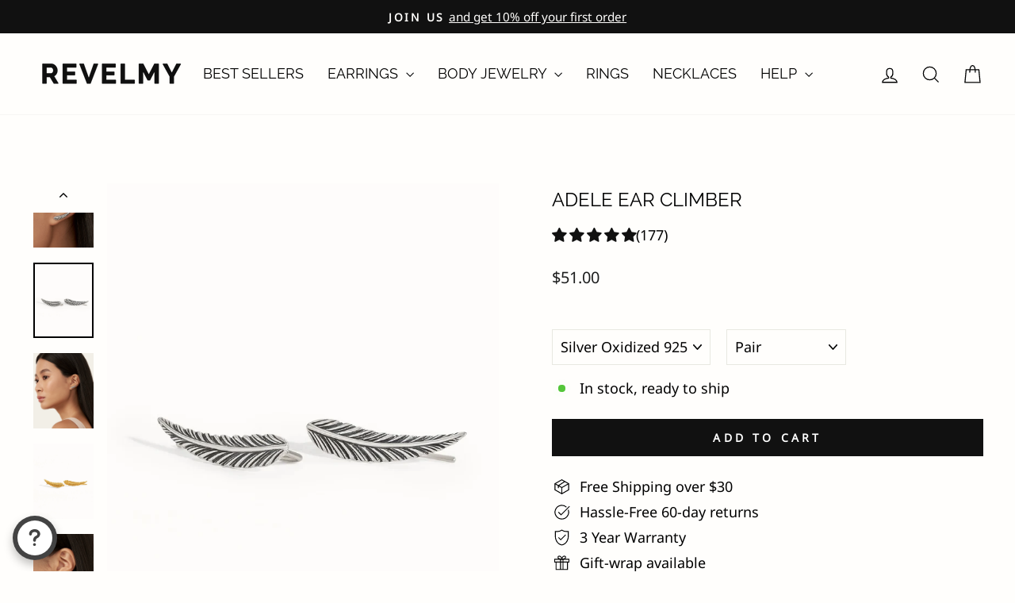

--- FILE ---
content_type: text/html; charset=utf-8
request_url: https://revelmy.com/en-ca/products/feather-ear-climber-earrings-boho-57284
body_size: 63467
content:
<!doctype html>
<html class="no-js" lang="en" dir="ltr">
<head>
<!-- Google Consent Mode V2 Consentmo -->
<script>
  window.consentmo_gcm_initial_state = "";
  window.consentmo_gcm_state = "";
  window.consentmo_gcm_security_storage = "";
  window.consentmo_gcm_ad_storage = "";
  window.consentmo_gcm_analytics_storage = "";
  window.consentmo_gcm_functionality_storage = "";
  window.consentmo_gcm_personalization_storage = "";
  window.consentmo_gcm_ads_data_redaction = "";
  window.consentmo_gcm_url_passthrough = "";
  window.consentmo_gcm_data_layer_name = "";
  
  // Google Consent Mode V2 integration script from Consentmo GDPR
  window.isenseRules = {};
  window.isenseRules.gcm = {
      gcmVersion: 2,
      integrationVersion: 3,
      customChanges: false,
      consentUpdated: false,
      initialState: 7,
      isCustomizationEnabled: false,
      adsDataRedaction: true,
      urlPassthrough: false,
      dataLayer: 'dataLayer',
      categories: { ad_personalization: "marketing", ad_storage: "marketing", ad_user_data: "marketing", analytics_storage: "analytics", functionality_storage: "functionality", personalization_storage: "functionality", security_storage: "strict"},
      storage: { ad_personalization: "false", ad_storage: "false", ad_user_data: "false", analytics_storage: "false", functionality_storage: "false", personalization_storage: "false", security_storage: "false", wait_for_update: 2000 }
  };
  if(window.consentmo_gcm_state !== null && window.consentmo_gcm_state !== "" && window.consentmo_gcm_state !== "0") {
    window.isenseRules.gcm.isCustomizationEnabled = true;
    window.isenseRules.gcm.initialState = window.consentmo_gcm_initial_state === null || window.consentmo_gcm_initial_state.trim() === "" ? window.isenseRules.gcm.initialState : window.consentmo_gcm_initial_state;
    window.isenseRules.gcm.categories.ad_storage = window.consentmo_gcm_ad_storage === null || window.consentmo_gcm_ad_storage.trim() === "" ? window.isenseRules.gcm.categories.ad_storage : window.consentmo_gcm_ad_storage;
    window.isenseRules.gcm.categories.ad_user_data = window.consentmo_gcm_ad_storage === null || window.consentmo_gcm_ad_storage.trim() === "" ? window.isenseRules.gcm.categories.ad_user_data : window.consentmo_gcm_ad_storage;
    window.isenseRules.gcm.categories.ad_personalization = window.consentmo_gcm_ad_storage === null || window.consentmo_gcm_ad_storage.trim() === "" ? window.isenseRules.gcm.categories.ad_personalization : window.consentmo_gcm_ad_storage;
    window.isenseRules.gcm.categories.analytics_storage = window.consentmo_gcm_analytics_storage === null || window.consentmo_gcm_analytics_storage.trim() === "" ? window.isenseRules.gcm.categories.analytics_storage : window.consentmo_gcm_analytics_storage;
    window.isenseRules.gcm.categories.functionality_storage = window.consentmo_gcm_functionality_storage === null || window.consentmo_gcm_functionality_storage.trim() === "" ? window.isenseRules.gcm.categories.functionality_storage : window.consentmo_gcm_functionality_storage;
    window.isenseRules.gcm.categories.personalization_storage = window.consentmo_gcm_personalization_storage === null || window.consentmo_gcm_personalization_storage.trim() === "" ? window.isenseRules.gcm.categories.personalization_storage : window.consentmo_gcm_personalization_storage;
    window.isenseRules.gcm.categories.security_storage = window.consentmo_gcm_security_storage === null || window.consentmo_gcm_security_storage.trim() === "" ? window.isenseRules.gcm.categories.security_storage : window.consentmo_gcm_security_storage;
    window.isenseRules.gcm.urlPassthrough = window.consentmo_gcm_url_passthrough === null || window.consentmo_gcm_url_passthrough.trim() === "" ? window.isenseRules.gcm.urlPassthrough : window.consentmo_gcm_url_passthrough;
    window.isenseRules.gcm.adsDataRedaction = window.consentmo_gcm_ads_data_redaction === null || window.consentmo_gcm_ads_data_redaction.trim() === "" ? window.isenseRules.gcm.adsDataRedaction : window.consentmo_gcm_ads_data_redaction;
    window.isenseRules.gcm.dataLayer = window.consentmo_gcm_data_layer_name === null || window.consentmo_gcm_data_layer_name.trim() === "" ? window.isenseRules.gcm.dataLayer : window.consentmo_gcm_data_layer_name;
  }
  window.isenseRules.initializeGcm = function (rules) {
    if(window.isenseRules.gcm.isCustomizationEnabled) {
      rules.initialState = window.isenseRules.gcm.initialState;
      rules.urlPassthrough = window.isenseRules.gcm.urlPassthrough === true || window.isenseRules.gcm.urlPassthrough === 'true';
      rules.adsDataRedaction = window.isenseRules.gcm.adsDataRedaction === true || window.isenseRules.gcm.adsDataRedaction === 'true';
    }
    
    let initialState = parseInt(rules.initialState);
    let marketingBlocked = initialState === 0 || initialState === 2 || initialState === 5 || initialState === 7;
    let analyticsBlocked = initialState === 0 || initialState === 3 || initialState === 6 || initialState === 7;
    let functionalityBlocked = initialState === 4 || initialState === 5 || initialState === 6 || initialState === 7;

    let gdprCache = localStorage.getItem('gdprCache') ? JSON.parse(localStorage.getItem('gdprCache')) : null;
    if (gdprCache && typeof gdprCache.updatedPreferences !== "undefined") {
      let updatedPreferences = gdprCache.updatedPreferences;
      marketingBlocked = parseInt(updatedPreferences.indexOf('marketing')) > -1;
      analyticsBlocked = parseInt(updatedPreferences.indexOf('analytics')) > -1;
      functionalityBlocked = parseInt(updatedPreferences.indexOf('functionality')) > -1;
    }

    Object.entries(rules.categories).forEach(category => {
      if(rules.storage.hasOwnProperty(category[0])) {
        switch(category[1]) {
          case 'strict':
            rules.storage[category[0]] = "granted";
            break;
          case 'marketing':
            rules.storage[category[0]] = marketingBlocked ? "denied" : "granted";
            break;
          case 'analytics':
            rules.storage[category[0]] = analyticsBlocked ? "denied" : "granted";
            break;
          case 'functionality':
            rules.storage[category[0]] = functionalityBlocked ? "denied" : "granted";
            break;
        }
      }
    });
    rules.consentUpdated = true;
    isenseRules.gcm = rules;
  }

  window[window.isenseRules.gcm.dataLayer] = window[window.isenseRules.gcm.dataLayer] || [];
  function gtag() { window[window.isenseRules.gcm.dataLayer].push(arguments); }

  function initialConsentUpdate() {
    // Google Consent Mode - initialization start
    window.isenseRules.initializeGcm({
      ...window.isenseRules.gcm,
      adsDataRedaction: true,
      urlPassthrough: false,
      initialState: 7
    });

    /*
    * initialState acceptable values:
    * 0 - Set both ad_storage and analytics_storage to denied
    * 1 - Set all categories to granted
    * 2 - Set only ad_storage to denied
    * 3 - Set only analytics_storage to denied
    * 4 - Set only functionality_storage to denied
    * 5 - Set both ad_storage and functionality_storage to denied
    * 6 - Set both analytics_storage and functionality_storage to denied
    * 7 - Set all categories to denied
    */

    gtag("consent", "default", isenseRules.gcm.storage);
    isenseRules.gcm.adsDataRedaction && gtag("set", "ads_data_redaction", isenseRules.gcm.adsDataRedaction);
    isenseRules.gcm.urlPassthrough && gtag("set", "url_passthrough", isenseRules.gcm.urlPassthrough);
  }

  let isInitConsentmoSignal = true;
  document.addEventListener("consentmoSignal", function(e) {
    if (isInitConsentmoSignal) {
      initialConsentUpdate();
      isInitConsentmoSignal = false;
    }
  });
</script>

  <meta charset="utf-8">
  <meta http-equiv="X-UA-Compatible" content="IE=edge,chrome=1">
  <meta name="viewport" content="width=device-width,initial-scale=1">
  <meta name="theme-color" content="#111111">
  <link rel="canonical" href="https://revelmy.com/en-ca/products/feather-ear-climber-earrings-boho-57284">
  <link rel="preconnect" href="https://cdn.shopify.com" crossorigin>
  <link rel="preconnect" href="https://fonts.shopifycdn.com" crossorigin>
  <link rel="dns-prefetch" href="https://productreviews.shopifycdn.com">
  <link rel="dns-prefetch" href="https://ajax.googleapis.com">
  <link rel="dns-prefetch" href="https://maps.googleapis.com">
  <link rel="dns-prefetch" href="https://maps.gstatic.com"><link rel="shortcut icon" href="//revelmy.com/cdn/shop/files/Revelmy-Favicon_32x32.png?v=1640938244" type="image/png" /><title>Adele Ear Climber - Revelmy
</title>
<meta name="description" content="Buy Adele Ear Climber for only €24.90 at Revelmy!"><meta property="og:site_name" content="Revelmy">
  <meta property="og:url" content="https://revelmy.com/en-ca/products/feather-ear-climber-earrings-boho-57284">
  <meta property="og:title" content="Adele Ear Climber">
  <meta property="og:type" content="product">
  <meta property="og:description" content="Buy Adele Ear Climber for only €24.90 at Revelmy!"><meta property="og:image" content="http://revelmy.com/cdn/shop/products/adele-ear-climber-938280.jpg?v=1653065357">
    <meta property="og:image:secure_url" content="https://revelmy.com/cdn/shop/products/adele-ear-climber-938280.jpg?v=1653065357">
    <meta property="og:image:width" content="1638">
    <meta property="og:image:height" content="2048"><meta name="twitter:site" content="@">
  <meta name="twitter:card" content="summary_large_image">
  <meta name="twitter:title" content="Adele Ear Climber">
  <meta name="twitter:description" content="Buy Adele Ear Climber for only €24.90 at Revelmy!">
<style data-shopify>@font-face {
  font-family: Raleway;
  font-weight: 400;
  font-style: normal;
  font-display: swap;
  src: url("//revelmy.com/cdn/fonts/raleway/raleway_n4.2c76ddd103ff0f30b1230f13e160330ff8b2c68a.woff2") format("woff2"),
       url("//revelmy.com/cdn/fonts/raleway/raleway_n4.c057757dddc39994ad5d9c9f58e7c2c2a72359a9.woff") format("woff");
}

  

  
  
  
</style><link href="//revelmy.com/cdn/shop/t/29/assets/theme.css?v=114080401782448315331742557566" rel="stylesheet" type="text/css" media="all" />
<style data-shopify>:root {
    --typeHeaderPrimary: Raleway;
    --typeHeaderFallback: sans-serif;
    --typeHeaderSize: 28px;
    --typeHeaderWeight: 400;
    --typeHeaderLineHeight: 1.8;
    --typeHeaderSpacing: 0.0em;

    --typeBasePrimary:"system_ui";
    --typeBaseFallback:-apple-system, 'Segoe UI', Roboto, 'Helvetica Neue', 'Noto Sans', 'Liberation Sans', Arial, sans-serif, 'Apple Color Emoji', 'Segoe UI Emoji', 'Segoe UI Symbol', 'Noto Color Emoji';
    --typeBaseSize: 18px;
    --typeBaseWeight: 400;
    --typeBaseSpacing: 0.0em;
    --typeBaseLineHeight: 1.5;
    --typeBaselineHeightMinus01: 1.4;

    --typeCollectionTitle: 20px;

    --iconWeight: 3px;
    --iconLinecaps: miter;

    
        --buttonRadius: 0;
    

    --colorGridOverlayOpacity: 0.1;
    --colorAnnouncement: #111111;
    --colorAnnouncementText: #fffefc;

    --colorBody: #fffefc;
    --colorBodyAlpha05: rgba(255, 254, 252, 0.05);
    --colorBodyDim: #fff6e3;
    --colorBodyLightDim: #fffbf2;
    --colorBodyMediumDim: #fff7e8;


    --colorBorder: #e8e8e1;

    --colorBtnPrimary: #111111;
    --colorBtnPrimaryLight: #2b2b2b;
    --colorBtnPrimaryDim: #040404;
    --colorBtnPrimaryText: #ffffff;

    --colorCartDot: #ff4f33;

    --colorDrawers: #fffefc;
    --colorDrawersDim: #fff6e3;
    --colorDrawerBorder: #e8e8e1;
    --colorDrawerText: #000000;
    --colorDrawerTextDark: #000000;
    --colorDrawerButton: #111111;
    --colorDrawerButtonText: #ffffff;

    --colorFooter: #222222;
    --colorFooterText: #ffffff;
    --colorFooterTextAlpha01: #ffffff;

    --colorGridOverlay: #000000;
    --colorGridOverlayOpacity: 0.1;

    --colorHeaderTextAlpha01: rgba(0, 0, 0, 0.1);

    --colorHeroText: #fffefc;

    --colorSmallImageBg: #ffffff;
    --colorLargeImageBg: #0f0f0f;

    --colorImageOverlay: #000000;
    --colorImageOverlayOpacity: 0.1;
    --colorImageOverlayTextShadow: 0.2;

    --colorLink: #000000;

    --colorModalBg: rgba(230, 230, 230, 0.6);

    --colorNav: #fffefc;
    --colorNavText: #000000;

    --colorPrice: #1c1d1d;

    --colorSaleTag: #1c1d1d;
    --colorSaleTagText: #ffffff;

    --colorTextBody: #000000;
    --colorTextBodyAlpha015: rgba(0, 0, 0, 0.15);
    --colorTextBodyAlpha005: rgba(0, 0, 0, 0.05);
    --colorTextBodyAlpha008: rgba(0, 0, 0, 0.08);
    --colorTextSavings: #c20000;

    --urlIcoSelect: url(//revelmy.com/cdn/shop/t/29/assets/ico-select.svg);
    --urlIcoSelectFooter: url(//revelmy.com/cdn/shop/t/29/assets/ico-select-footer.svg);
    --urlIcoSelectWhite: url(//revelmy.com/cdn/shop/t/29/assets/ico-select-white.svg);

    --grid-gutter: 17px;
    --drawer-gutter: 20px;

    --sizeChartMargin: 25px 0;
    --sizeChartIconMargin: 5px;

    --newsletterReminderPadding: 40px;

    /*Shop Pay Installments*/
    --color-body-text: #000000;
    --color-body: #fffefc;
    --color-bg: #fffefc;
    }

    .placeholder-content {
    background-image: linear-gradient(100deg, #ffffff 40%, #f7f7f7 63%, #ffffff 79%);
    }</style><script>
    document.documentElement.className = document.documentElement.className.replace('no-js', 'js');

    window.theme = window.theme || {};
    theme.routes = {
      home: "/en-ca",
      cart: "/en-ca/cart.js",
      cartPage: "/en-ca/cart",
      cartAdd: "/en-ca/cart/add.js",
      cartChange: "/en-ca/cart/change.js",
      search: "/en-ca/search",
      predictiveSearch: "/en-ca/search/suggest"
    };
    theme.strings = {
      soldOut: "Sold Out",
      unavailable: "Unavailable",
      inStockLabel: "In stock, ready to ship",
      oneStockLabel: "Low stock - [count] item left",
      otherStockLabel: "Low stock - [count] items left",
      willNotShipUntil: "Ready to ship [date]",
      willBeInStockAfter: "Back in stock [date]",
      waitingForStock: "Backordered, shipping soon",
      savePrice: "Save [saved_amount]",
      cartEmpty: "Your cart is currently empty.",
      cartTermsConfirmation: "You must agree with the terms and conditions of sales to check out",
      searchCollections: "Collections",
      searchPages: "Pages",
      searchArticles: "Articles",
      productFrom: "from ",
      maxQuantity: "You can only have [quantity] of [title] in your cart."
    };
    theme.settings = {
      cartType: "drawer",
      isCustomerTemplate: false,
      moneyFormat: "${{amount}}",
      saveType: "percent",
      productImageSize: "natural",
      productImageCover: true,
      predictiveSearch: true,
      predictiveSearchType: null,
      predictiveSearchVendor: false,
      predictiveSearchPrice: false,
      quickView: true,
      themeName: 'Impulse',
      themeVersion: "7.6.1"
    };
  </script>

  <script>window.performance && window.performance.mark && window.performance.mark('shopify.content_for_header.start');</script><meta name="facebook-domain-verification" content="2xpr6mpeb00r0wosvig2tuq7g5m7d9">
<meta name="facebook-domain-verification" content="uy5ntmacag2ot2woqkzr16y0y2hndb">
<meta name="facebook-domain-verification" content="lzp675zwlpuwdbvjnpyx20ppkocpco">
<meta name="facebook-domain-verification" content="2xpr6mpeb00r0wosvig2tuq7g5m7d9">
<meta name="google-site-verification" content="ZwlEy7_BagmTQXRFJZIgBxluHqip409PG1sHhGZa4eA">
<meta id="shopify-digital-wallet" name="shopify-digital-wallet" content="/61812015334/digital_wallets/dialog">
<meta name="shopify-checkout-api-token" content="c4d5e6fdf562d85e97a7af5569faa18a">
<meta id="in-context-paypal-metadata" data-shop-id="61812015334" data-venmo-supported="false" data-environment="production" data-locale="en_US" data-paypal-v4="true" data-currency="CAD">
<link rel="alternate" hreflang="x-default" href="https://revelmy.com/products/feather-ear-climber-earrings-boho-57284">
<link rel="alternate" hreflang="en-AU" href="https://revelmy.com/en-au/products/feather-ear-climber-earrings-boho-57284">
<link rel="alternate" hreflang="en-NZ" href="https://revelmy.com/en-au/products/feather-ear-climber-earrings-boho-57284">
<link rel="alternate" hreflang="en-CA" href="https://revelmy.com/en-ca/products/feather-ear-climber-earrings-boho-57284">
<link rel="alternate" hreflang="en-JP" href="https://revelmy.com/en-int/products/feather-ear-climber-earrings-boho-57284">
<link rel="alternate" hreflang="en-KR" href="https://revelmy.com/en-int/products/feather-ear-climber-earrings-boho-57284">
<link rel="alternate" hreflang="en-SG" href="https://revelmy.com/en-int/products/feather-ear-climber-earrings-boho-57284">
<link rel="alternate" hreflang="en-BH" href="https://revelmy.com/en-int/products/feather-ear-climber-earrings-boho-57284">
<link rel="alternate" hreflang="en-VN" href="https://revelmy.com/en-int/products/feather-ear-climber-earrings-boho-57284">
<link rel="alternate" hreflang="en-GB" href="https://revelmy.com/en-gb/products/feather-ear-climber-earrings-boho-57284">
<link rel="alternate" hreflang="en-IM" href="https://revelmy.com/en-gb/products/feather-ear-climber-earrings-boho-57284">
<link rel="alternate" hreflang="en-JE" href="https://revelmy.com/en-gb/products/feather-ear-climber-earrings-boho-57284">
<link rel="alternate" hreflang="en-GG" href="https://revelmy.com/en-gb/products/feather-ear-climber-earrings-boho-57284">
<link rel="alternate" hreflang="en-US" href="https://revelmy.com/en-us/products/feather-ear-climber-earrings-boho-57284">
<link rel="alternate" hreflang="en-FR" href="https://revelmy.com/en-fr/products/feather-ear-climber-earrings-boho-57284">
<link rel="alternate" hreflang="en-DE" href="https://revelmy.com/en-de/products/feather-ear-climber-earrings-boho-57284">
<link rel="alternate" hreflang="en-AD" href="https://revelmy.com/en-eu/products/feather-ear-climber-earrings-boho-57284">
<link rel="alternate" hreflang="en-AT" href="https://revelmy.com/en-eu/products/feather-ear-climber-earrings-boho-57284">
<link rel="alternate" hreflang="en-BE" href="https://revelmy.com/en-eu/products/feather-ear-climber-earrings-boho-57284">
<link rel="alternate" hreflang="en-BG" href="https://revelmy.com/en-eu/products/feather-ear-climber-earrings-boho-57284">
<link rel="alternate" hreflang="en-CH" href="https://revelmy.com/en-eu/products/feather-ear-climber-earrings-boho-57284">
<link rel="alternate" hreflang="en-CY" href="https://revelmy.com/en-eu/products/feather-ear-climber-earrings-boho-57284">
<link rel="alternate" hreflang="en-CZ" href="https://revelmy.com/en-eu/products/feather-ear-climber-earrings-boho-57284">
<link rel="alternate" hreflang="en-DK" href="https://revelmy.com/en-eu/products/feather-ear-climber-earrings-boho-57284">
<link rel="alternate" hreflang="en-EE" href="https://revelmy.com/en-eu/products/feather-ear-climber-earrings-boho-57284">
<link rel="alternate" hreflang="en-FI" href="https://revelmy.com/en-eu/products/feather-ear-climber-earrings-boho-57284">
<link rel="alternate" hreflang="en-GI" href="https://revelmy.com/en-eu/products/feather-ear-climber-earrings-boho-57284">
<link rel="alternate" hreflang="en-GR" href="https://revelmy.com/en-eu/products/feather-ear-climber-earrings-boho-57284">
<link rel="alternate" hreflang="en-HR" href="https://revelmy.com/en-eu/products/feather-ear-climber-earrings-boho-57284">
<link rel="alternate" hreflang="en-HU" href="https://revelmy.com/en-eu/products/feather-ear-climber-earrings-boho-57284">
<link rel="alternate" hreflang="en-IE" href="https://revelmy.com/en-eu/products/feather-ear-climber-earrings-boho-57284">
<link rel="alternate" hreflang="en-IS" href="https://revelmy.com/en-eu/products/feather-ear-climber-earrings-boho-57284">
<link rel="alternate" hreflang="en-IT" href="https://revelmy.com/en-eu/products/feather-ear-climber-earrings-boho-57284">
<link rel="alternate" hreflang="en-LI" href="https://revelmy.com/en-eu/products/feather-ear-climber-earrings-boho-57284">
<link rel="alternate" hreflang="en-LT" href="https://revelmy.com/en-eu/products/feather-ear-climber-earrings-boho-57284">
<link rel="alternate" hreflang="en-LU" href="https://revelmy.com/en-eu/products/feather-ear-climber-earrings-boho-57284">
<link rel="alternate" hreflang="en-LV" href="https://revelmy.com/en-eu/products/feather-ear-climber-earrings-boho-57284">
<link rel="alternate" hreflang="en-MC" href="https://revelmy.com/en-eu/products/feather-ear-climber-earrings-boho-57284">
<link rel="alternate" hreflang="en-MT" href="https://revelmy.com/en-eu/products/feather-ear-climber-earrings-boho-57284">
<link rel="alternate" hreflang="en-NL" href="https://revelmy.com/en-eu/products/feather-ear-climber-earrings-boho-57284">
<link rel="alternate" hreflang="en-NO" href="https://revelmy.com/en-eu/products/feather-ear-climber-earrings-boho-57284">
<link rel="alternate" hreflang="en-PL" href="https://revelmy.com/en-eu/products/feather-ear-climber-earrings-boho-57284">
<link rel="alternate" hreflang="en-PT" href="https://revelmy.com/en-eu/products/feather-ear-climber-earrings-boho-57284">
<link rel="alternate" hreflang="en-SE" href="https://revelmy.com/en-eu/products/feather-ear-climber-earrings-boho-57284">
<link rel="alternate" hreflang="en-SI" href="https://revelmy.com/en-eu/products/feather-ear-climber-earrings-boho-57284">
<link rel="alternate" hreflang="en-SK" href="https://revelmy.com/en-eu/products/feather-ear-climber-earrings-boho-57284">
<link rel="alternate" hreflang="en-AX" href="https://revelmy.com/en-eu/products/feather-ear-climber-earrings-boho-57284">
<link rel="alternate" hreflang="en-FO" href="https://revelmy.com/en-eu/products/feather-ear-climber-earrings-boho-57284">
<link rel="alternate" hreflang="en-GP" href="https://revelmy.com/en-eu/products/feather-ear-climber-earrings-boho-57284">
<link rel="alternate" hreflang="en-RE" href="https://revelmy.com/en-eu/products/feather-ear-climber-earrings-boho-57284">
<link rel="alternate" hreflang="en-SJ" href="https://revelmy.com/en-eu/products/feather-ear-climber-earrings-boho-57284">
<link rel="alternate" hreflang="en-YT" href="https://revelmy.com/en-eu/products/feather-ear-climber-earrings-boho-57284">
<link rel="alternate" hreflang="en-NC" href="https://revelmy.com/en-eu/products/feather-ear-climber-earrings-boho-57284">
<link rel="alternate" hreflang="en-BQ" href="https://revelmy.com/en-eu/products/feather-ear-climber-earrings-boho-57284">
<link rel="alternate" hreflang="en-MQ" href="https://revelmy.com/en-eu/products/feather-ear-climber-earrings-boho-57284">
<link rel="alternate" hreflang="en-BL" href="https://revelmy.com/en-eu/products/feather-ear-climber-earrings-boho-57284">
<link rel="alternate" hreflang="en-MF" href="https://revelmy.com/en-eu/products/feather-ear-climber-earrings-boho-57284">
<link rel="alternate" hreflang="en-PM" href="https://revelmy.com/en-eu/products/feather-ear-climber-earrings-boho-57284">
<link rel="alternate" type="application/json+oembed" href="https://revelmy.com/en-ca/products/feather-ear-climber-earrings-boho-57284.oembed">
<script async="async" src="/checkouts/internal/preloads.js?locale=en-CA"></script>
<link rel="preconnect" href="https://shop.app" crossorigin="anonymous">
<script async="async" src="https://shop.app/checkouts/internal/preloads.js?locale=en-CA&shop_id=61812015334" crossorigin="anonymous"></script>
<script id="apple-pay-shop-capabilities" type="application/json">{"shopId":61812015334,"countryCode":"ES","currencyCode":"CAD","merchantCapabilities":["supports3DS"],"merchantId":"gid:\/\/shopify\/Shop\/61812015334","merchantName":"Revelmy","requiredBillingContactFields":["postalAddress","email"],"requiredShippingContactFields":["postalAddress","email"],"shippingType":"shipping","supportedNetworks":["visa","maestro","masterCard","amex"],"total":{"type":"pending","label":"Revelmy","amount":"1.00"},"shopifyPaymentsEnabled":true,"supportsSubscriptions":true}</script>
<script id="shopify-features" type="application/json">{"accessToken":"c4d5e6fdf562d85e97a7af5569faa18a","betas":["rich-media-storefront-analytics"],"domain":"revelmy.com","predictiveSearch":true,"shopId":61812015334,"locale":"en"}</script>
<script>var Shopify = Shopify || {};
Shopify.shop = "revelmy.myshopify.com";
Shopify.locale = "en";
Shopify.currency = {"active":"CAD","rate":"1.6561842"};
Shopify.country = "CA";
Shopify.theme = {"name":"REVELMY V140425","id":180145848663,"schema_name":"Impulse","schema_version":"7.6.1","theme_store_id":857,"role":"main"};
Shopify.theme.handle = "null";
Shopify.theme.style = {"id":null,"handle":null};
Shopify.cdnHost = "revelmy.com/cdn";
Shopify.routes = Shopify.routes || {};
Shopify.routes.root = "/en-ca/";</script>
<script type="module">!function(o){(o.Shopify=o.Shopify||{}).modules=!0}(window);</script>
<script>!function(o){function n(){var o=[];function n(){o.push(Array.prototype.slice.apply(arguments))}return n.q=o,n}var t=o.Shopify=o.Shopify||{};t.loadFeatures=n(),t.autoloadFeatures=n()}(window);</script>
<script>
  window.ShopifyPay = window.ShopifyPay || {};
  window.ShopifyPay.apiHost = "shop.app\/pay";
  window.ShopifyPay.redirectState = null;
</script>
<script id="shop-js-analytics" type="application/json">{"pageType":"product"}</script>
<script defer="defer" async type="module" src="//revelmy.com/cdn/shopifycloud/shop-js/modules/v2/client.init-shop-cart-sync_COMZFrEa.en.esm.js"></script>
<script defer="defer" async type="module" src="//revelmy.com/cdn/shopifycloud/shop-js/modules/v2/chunk.common_CdXrxk3f.esm.js"></script>
<script type="module">
  await import("//revelmy.com/cdn/shopifycloud/shop-js/modules/v2/client.init-shop-cart-sync_COMZFrEa.en.esm.js");
await import("//revelmy.com/cdn/shopifycloud/shop-js/modules/v2/chunk.common_CdXrxk3f.esm.js");

  window.Shopify.SignInWithShop?.initShopCartSync?.({"fedCMEnabled":true,"windoidEnabled":true});

</script>
<script>
  window.Shopify = window.Shopify || {};
  if (!window.Shopify.featureAssets) window.Shopify.featureAssets = {};
  window.Shopify.featureAssets['shop-js'] = {"shop-cart-sync":["modules/v2/client.shop-cart-sync_CRSPkpKa.en.esm.js","modules/v2/chunk.common_CdXrxk3f.esm.js"],"shop-button":["modules/v2/client.shop-button_B6dBoDg5.en.esm.js","modules/v2/chunk.common_CdXrxk3f.esm.js"],"init-windoid":["modules/v2/client.init-windoid_hXardXh0.en.esm.js","modules/v2/chunk.common_CdXrxk3f.esm.js"],"shop-cash-offers":["modules/v2/client.shop-cash-offers_p6Pw3nax.en.esm.js","modules/v2/chunk.common_CdXrxk3f.esm.js","modules/v2/chunk.modal_C89cmTvN.esm.js"],"init-fed-cm":["modules/v2/client.init-fed-cm_DO1JVZ96.en.esm.js","modules/v2/chunk.common_CdXrxk3f.esm.js"],"init-shop-email-lookup-coordinator":["modules/v2/client.init-shop-email-lookup-coordinator_jpxQlUsx.en.esm.js","modules/v2/chunk.common_CdXrxk3f.esm.js"],"shop-toast-manager":["modules/v2/client.shop-toast-manager_C-K0q6-t.en.esm.js","modules/v2/chunk.common_CdXrxk3f.esm.js"],"shop-login-button":["modules/v2/client.shop-login-button_BHRMsoBb.en.esm.js","modules/v2/chunk.common_CdXrxk3f.esm.js","modules/v2/chunk.modal_C89cmTvN.esm.js"],"pay-button":["modules/v2/client.pay-button_CRuQ9trT.en.esm.js","modules/v2/chunk.common_CdXrxk3f.esm.js"],"init-shop-cart-sync":["modules/v2/client.init-shop-cart-sync_COMZFrEa.en.esm.js","modules/v2/chunk.common_CdXrxk3f.esm.js"],"init-customer-accounts-sign-up":["modules/v2/client.init-customer-accounts-sign-up_Q1yheB3t.en.esm.js","modules/v2/client.shop-login-button_BHRMsoBb.en.esm.js","modules/v2/chunk.common_CdXrxk3f.esm.js","modules/v2/chunk.modal_C89cmTvN.esm.js"],"avatar":["modules/v2/client.avatar_BTnouDA3.en.esm.js"],"init-customer-accounts":["modules/v2/client.init-customer-accounts_B5rMd0lj.en.esm.js","modules/v2/client.shop-login-button_BHRMsoBb.en.esm.js","modules/v2/chunk.common_CdXrxk3f.esm.js","modules/v2/chunk.modal_C89cmTvN.esm.js"],"init-shop-for-new-customer-accounts":["modules/v2/client.init-shop-for-new-customer-accounts_BNQiNx4m.en.esm.js","modules/v2/client.shop-login-button_BHRMsoBb.en.esm.js","modules/v2/chunk.common_CdXrxk3f.esm.js","modules/v2/chunk.modal_C89cmTvN.esm.js"],"checkout-modal":["modules/v2/client.checkout-modal_DtXVhFgQ.en.esm.js","modules/v2/chunk.common_CdXrxk3f.esm.js","modules/v2/chunk.modal_C89cmTvN.esm.js"],"shop-follow-button":["modules/v2/client.shop-follow-button_CV5C02lv.en.esm.js","modules/v2/chunk.common_CdXrxk3f.esm.js","modules/v2/chunk.modal_C89cmTvN.esm.js"],"shop-login":["modules/v2/client.shop-login_Bz_Zm_XZ.en.esm.js","modules/v2/chunk.common_CdXrxk3f.esm.js","modules/v2/chunk.modal_C89cmTvN.esm.js"],"lead-capture":["modules/v2/client.lead-capture_CmGCXBh3.en.esm.js","modules/v2/chunk.common_CdXrxk3f.esm.js","modules/v2/chunk.modal_C89cmTvN.esm.js"],"payment-terms":["modules/v2/client.payment-terms_D7XnU2ez.en.esm.js","modules/v2/chunk.common_CdXrxk3f.esm.js","modules/v2/chunk.modal_C89cmTvN.esm.js"]};
</script>
<script>(function() {
  var isLoaded = false;
  function asyncLoad() {
    if (isLoaded) return;
    isLoaded = true;
    var urls = ["https:\/\/gdprcdn.b-cdn.net\/js\/gdpr_cookie_consent.min.js?shop=revelmy.myshopify.com","https:\/\/image-optimizer.salessquad.co.uk\/scripts\/tiny_img_not_found_notifier_d8738d22ab47f66e4fdbce74eefe4646.js?shop=revelmy.myshopify.com","https:\/\/static.returngo.ai\/master.returngo.ai\/returngo.min.js?shop=revelmy.myshopify.com","https:\/\/omnisnippet1.com\/platforms\/shopify.js?source=scriptTag\u0026v=2025-05-15T12\u0026shop=revelmy.myshopify.com"];
    for (var i = 0; i < urls.length; i++) {
      var s = document.createElement('script');
      s.type = 'text/javascript';
      s.async = true;
      s.src = urls[i];
      var x = document.getElementsByTagName('script')[0];
      x.parentNode.insertBefore(s, x);
    }
  };
  if(window.attachEvent) {
    window.attachEvent('onload', asyncLoad);
  } else {
    window.addEventListener('load', asyncLoad, false);
  }
})();</script>
<script id="__st">var __st={"a":61812015334,"offset":3600,"reqid":"366cbf29-f405-4937-9b20-27301d458f4a-1762900194","pageurl":"revelmy.com\/en-ca\/products\/feather-ear-climber-earrings-boho-57284","u":"b7d7af8d838d","p":"product","rtyp":"product","rid":7518813946086};</script>
<script>window.ShopifyPaypalV4VisibilityTracking = true;</script>
<script id="captcha-bootstrap">!function(){'use strict';const t='contact',e='account',n='new_comment',o=[[t,t],['blogs',n],['comments',n],[t,'customer']],c=[[e,'customer_login'],[e,'guest_login'],[e,'recover_customer_password'],[e,'create_customer']],r=t=>t.map((([t,e])=>`form[action*='/${t}']:not([data-nocaptcha='true']) input[name='form_type'][value='${e}']`)).join(','),a=t=>()=>t?[...document.querySelectorAll(t)].map((t=>t.form)):[];function s(){const t=[...o],e=r(t);return a(e)}const i='password',u='form_key',d=['recaptcha-v3-token','g-recaptcha-response','h-captcha-response',i],f=()=>{try{return window.sessionStorage}catch{return}},m='__shopify_v',_=t=>t.elements[u];function p(t,e,n=!1){try{const o=window.sessionStorage,c=JSON.parse(o.getItem(e)),{data:r}=function(t){const{data:e,action:n}=t;return t[m]||n?{data:e,action:n}:{data:t,action:n}}(c);for(const[e,n]of Object.entries(r))t.elements[e]&&(t.elements[e].value=n);n&&o.removeItem(e)}catch(o){console.error('form repopulation failed',{error:o})}}const l='form_type',E='cptcha';function T(t){t.dataset[E]=!0}const w=window,h=w.document,L='Shopify',v='ce_forms',y='captcha';let A=!1;((t,e)=>{const n=(g='f06e6c50-85a8-45c8-87d0-21a2b65856fe',I='https://cdn.shopify.com/shopifycloud/storefront-forms-hcaptcha/ce_storefront_forms_captcha_hcaptcha.v1.5.2.iife.js',D={infoText:'Protected by hCaptcha',privacyText:'Privacy',termsText:'Terms'},(t,e,n)=>{const o=w[L][v],c=o.bindForm;if(c)return c(t,g,e,D).then(n);var r;o.q.push([[t,g,e,D],n]),r=I,A||(h.body.append(Object.assign(h.createElement('script'),{id:'captcha-provider',async:!0,src:r})),A=!0)});var g,I,D;w[L]=w[L]||{},w[L][v]=w[L][v]||{},w[L][v].q=[],w[L][y]=w[L][y]||{},w[L][y].protect=function(t,e){n(t,void 0,e),T(t)},Object.freeze(w[L][y]),function(t,e,n,w,h,L){const[v,y,A,g]=function(t,e,n){const i=e?o:[],u=t?c:[],d=[...i,...u],f=r(d),m=r(i),_=r(d.filter((([t,e])=>n.includes(e))));return[a(f),a(m),a(_),s()]}(w,h,L),I=t=>{const e=t.target;return e instanceof HTMLFormElement?e:e&&e.form},D=t=>v().includes(t);t.addEventListener('submit',(t=>{const e=I(t);if(!e)return;const n=D(e)&&!e.dataset.hcaptchaBound&&!e.dataset.recaptchaBound,o=_(e),c=g().includes(e)&&(!o||!o.value);(n||c)&&t.preventDefault(),c&&!n&&(function(t){try{if(!f())return;!function(t){const e=f();if(!e)return;const n=_(t);if(!n)return;const o=n.value;o&&e.removeItem(o)}(t);const e=Array.from(Array(32),(()=>Math.random().toString(36)[2])).join('');!function(t,e){_(t)||t.append(Object.assign(document.createElement('input'),{type:'hidden',name:u})),t.elements[u].value=e}(t,e),function(t,e){const n=f();if(!n)return;const o=[...t.querySelectorAll(`input[type='${i}']`)].map((({name:t})=>t)),c=[...d,...o],r={};for(const[a,s]of new FormData(t).entries())c.includes(a)||(r[a]=s);n.setItem(e,JSON.stringify({[m]:1,action:t.action,data:r}))}(t,e)}catch(e){console.error('failed to persist form',e)}}(e),e.submit())}));const S=(t,e)=>{t&&!t.dataset[E]&&(n(t,e.some((e=>e===t))),T(t))};for(const o of['focusin','change'])t.addEventListener(o,(t=>{const e=I(t);D(e)&&S(e,y())}));const B=e.get('form_key'),M=e.get(l),P=B&&M;t.addEventListener('DOMContentLoaded',(()=>{const t=y();if(P)for(const e of t)e.elements[l].value===M&&p(e,B);[...new Set([...A(),...v().filter((t=>'true'===t.dataset.shopifyCaptcha))])].forEach((e=>S(e,t)))}))}(h,new URLSearchParams(w.location.search),n,t,e,['guest_login'])})(!0,!0)}();</script>
<script integrity="sha256-52AcMU7V7pcBOXWImdc/TAGTFKeNjmkeM1Pvks/DTgc=" data-source-attribution="shopify.loadfeatures" defer="defer" src="//revelmy.com/cdn/shopifycloud/storefront/assets/storefront/load_feature-81c60534.js" crossorigin="anonymous"></script>
<script crossorigin="anonymous" defer="defer" src="//revelmy.com/cdn/shopifycloud/storefront/assets/shopify_pay/storefront-65b4c6d7.js?v=20250812"></script>
<script data-source-attribution="shopify.dynamic_checkout.dynamic.init">var Shopify=Shopify||{};Shopify.PaymentButton=Shopify.PaymentButton||{isStorefrontPortableWallets:!0,init:function(){window.Shopify.PaymentButton.init=function(){};var t=document.createElement("script");t.src="https://revelmy.com/cdn/shopifycloud/portable-wallets/latest/portable-wallets.en.js",t.type="module",document.head.appendChild(t)}};
</script>
<script data-source-attribution="shopify.dynamic_checkout.buyer_consent">
  function portableWalletsHideBuyerConsent(e){var t=document.getElementById("shopify-buyer-consent"),n=document.getElementById("shopify-subscription-policy-button");t&&n&&(t.classList.add("hidden"),t.setAttribute("aria-hidden","true"),n.removeEventListener("click",e))}function portableWalletsShowBuyerConsent(e){var t=document.getElementById("shopify-buyer-consent"),n=document.getElementById("shopify-subscription-policy-button");t&&n&&(t.classList.remove("hidden"),t.removeAttribute("aria-hidden"),n.addEventListener("click",e))}window.Shopify?.PaymentButton&&(window.Shopify.PaymentButton.hideBuyerConsent=portableWalletsHideBuyerConsent,window.Shopify.PaymentButton.showBuyerConsent=portableWalletsShowBuyerConsent);
</script>
<script data-source-attribution="shopify.dynamic_checkout.cart.bootstrap">document.addEventListener("DOMContentLoaded",(function(){function t(){return document.querySelector("shopify-accelerated-checkout-cart, shopify-accelerated-checkout")}if(t())Shopify.PaymentButton.init();else{new MutationObserver((function(e,n){t()&&(Shopify.PaymentButton.init(),n.disconnect())})).observe(document.body,{childList:!0,subtree:!0})}}));
</script>
<link id="shopify-accelerated-checkout-styles" rel="stylesheet" media="screen" href="https://revelmy.com/cdn/shopifycloud/portable-wallets/latest/accelerated-checkout-backwards-compat.css" crossorigin="anonymous">
<style id="shopify-accelerated-checkout-cart">
        #shopify-buyer-consent {
  margin-top: 1em;
  display: inline-block;
  width: 100%;
}

#shopify-buyer-consent.hidden {
  display: none;
}

#shopify-subscription-policy-button {
  background: none;
  border: none;
  padding: 0;
  text-decoration: underline;
  font-size: inherit;
  cursor: pointer;
}

#shopify-subscription-policy-button::before {
  box-shadow: none;
}

      </style>

<script>window.performance && window.performance.mark && window.performance.mark('shopify.content_for_header.end');</script>

  <script src="//revelmy.com/cdn/shop/t/29/assets/vendor-scripts-v11.js" defer="defer"></script><link rel="stylesheet" href="//revelmy.com/cdn/shop/t/29/assets/country-flags.css"><script src="//revelmy.com/cdn/shop/t/29/assets/theme.js?v=104180769944361832221742557566" defer="defer"></script>

<script type="text/javascript">
    (function(c,l,a,r,i,t,y){
        c[a]=c[a]||function(){(c[a].q=c[a].q||[]).push(arguments)};
        t=l.createElement(r);t.async=1;t.src="https://www.clarity.ms/tag/"+i;
        y=l.getElementsByTagName(r)[0];y.parentNode.insertBefore(t,y);
    })(window, document, "clarity", "script", "r4062zpzc9");
</script>

<!-- BEGIN app block: shopify://apps/consentmo-gdpr/blocks/gdpr_cookie_consent/4fbe573f-a377-4fea-9801-3ee0858cae41 -->


<!-- END app block --><!-- BEGIN app block: shopify://apps/judge-me-reviews/blocks/judgeme_core/61ccd3b1-a9f2-4160-9fe9-4fec8413e5d8 --><!-- Start of Judge.me Core -->




<link rel="dns-prefetch" href="https://cdnwidget.judge.me">
<link rel="dns-prefetch" href="https://cdn.judge.me">
<link rel="dns-prefetch" href="https://cdn1.judge.me">
<link rel="dns-prefetch" href="https://api.judge.me">

<script data-cfasync='false' class='jdgm-settings-script'>window.jdgmSettings={"pagination":5,"disable_web_reviews":true,"badge_no_review_text":"No reviews","badge_n_reviews_text":"({{ n }})","badge_star_color":"#111111","hide_badge_preview_if_no_reviews":true,"badge_hide_text":true,"enforce_center_preview_badge":false,"widget_title":"Customer Reviews","widget_open_form_text":"Write a review","widget_close_form_text":"Cancel review","widget_refresh_page_text":"Refresh page","widget_summary_text":"Based on {{ number_of_reviews }} review/reviews","widget_no_review_text":"Be the first to write a review","widget_name_field_text":"Display name","widget_verified_name_field_text":"Verified Name (public)","widget_name_placeholder_text":"Display name","widget_required_field_error_text":"This field is required.","widget_email_field_text":"Email address","widget_verified_email_field_text":"Verified Email (private, can not be edited)","widget_email_placeholder_text":"Your email address","widget_email_field_error_text":"Please enter a valid email address.","widget_rating_field_text":"Rating","widget_review_title_field_text":"Review Title","widget_review_title_placeholder_text":"Give your review a title","widget_review_body_field_text":"Review content","widget_review_body_placeholder_text":"Start writing here...","widget_pictures_field_text":"Picture/Video (optional)","widget_submit_review_text":"Submit Review","widget_submit_verified_review_text":"Submit Verified Review","widget_submit_success_msg_with_auto_publish":"Thank you! Please refresh the page in a few moments to see your review. You can remove or edit your review by logging into \u003ca href='https://judge.me/login' target='_blank' rel='nofollow noopener'\u003eJudge.me\u003c/a\u003e","widget_submit_success_msg_no_auto_publish":"Thank you! Your review will be published as soon as it is approved by the shop admin. You can remove or edit your review by logging into \u003ca href='https://judge.me/login' target='_blank' rel='nofollow noopener'\u003eJudge.me\u003c/a\u003e","widget_show_default_reviews_out_of_total_text":"Showing {{ n_reviews_shown }} out of {{ n_reviews }} reviews.","widget_show_all_link_text":"Show all","widget_show_less_link_text":"Show less","widget_author_said_text":"{{ reviewer_name }} said:","widget_days_text":"{{ n }} days ago","widget_weeks_text":"{{ n }} week/weeks ago","widget_months_text":"{{ n }} month/months ago","widget_years_text":"{{ n }} year/years ago","widget_yesterday_text":"Yesterday","widget_today_text":"Today","widget_replied_text":"\u003e\u003e {{ shop_name }} replied:","widget_read_more_text":"Read more","widget_reviewer_name_as_initial":"last_initial","widget_rating_filter_color":"#111111","widget_rating_filter_see_all_text":"See all reviews","widget_sorting_most_recent_text":"Most Recent","widget_sorting_highest_rating_text":"Highest Rating","widget_sorting_lowest_rating_text":"Lowest Rating","widget_sorting_with_pictures_text":"Only Pictures","widget_sorting_most_helpful_text":"Most Helpful","widget_open_question_form_text":"Ask a question","widget_reviews_subtab_text":"Reviews","widget_questions_subtab_text":"Questions","widget_question_label_text":"Question","widget_answer_label_text":"Answer","widget_question_placeholder_text":"Write your question here","widget_submit_question_text":"Submit Question","widget_question_submit_success_text":"Thank you for your question! We will notify you once it gets answered.","widget_star_color":"#111111","verified_badge_text":"Verified","verified_badge_placement":"left-of-reviewer-name","widget_review_max_height":2,"widget_hide_border":true,"widget_social_share":false,"widget_thumb":false,"widget_review_location_show":false,"widget_location_format":"country_only","all_reviews_include_out_of_store_products":true,"all_reviews_out_of_store_text":"(out of store)","all_reviews_product_name_prefix_text":"about","enable_review_pictures":true,"enable_question_anwser":false,"widget_product_reviews_subtab_text":"Product Reviews","widget_shop_reviews_subtab_text":"Shop Reviews","widget_write_a_store_review_text":"Write a Store Review","widget_other_languages_heading":"Reviews in Other Languages","widget_translate_review_text":"Translate review to {{ language }}","widget_translating_review_text":"Translating...","widget_show_original_translation_text":"Show original ({{ language }})","widget_translate_review_failed_text":"Review couldn't be translated.","widget_translate_review_retry_text":"Retry","widget_translate_review_try_again_later_text":"Try again later","widget_sorting_pictures_first_text":"Pictures First","floating_tab_button_name":"★ Reviews","floating_tab_title":"Let customers speak for us","floating_tab_url":"","floating_tab_url_enabled":false,"all_reviews_text_badge_text":"Customers rate us {{ shop.metafields.judgeme.all_reviews_rating | round: 1 }}/5 based on {{ shop.metafields.judgeme.all_reviews_count }} reviews.","all_reviews_text_badge_text_branded_style":"{{ shop.metafields.judgeme.all_reviews_rating | round: 1 }} out of 5 stars based on {{ shop.metafields.judgeme.all_reviews_count }} reviews","all_reviews_text_badge_url":"","featured_carousel_title":"Let our customers speak for us","featured_carousel_count_text":"from {{ n }} reviews","featured_carousel_url":"","featured_carousel_height":160,"featured_carousel_width":90,"featured_carousel_image_size":180,"verified_count_badge_url":"","widget_show_histogram":false,"widget_histogram_use_custom_color":true,"widget_pagination_use_custom_color":true,"picture_reminder_submit_button":"Upload Pictures","widget_sorting_videos_first_text":"Videos First","widget_review_pending_text":"Pending","remove_microdata_snippet":true,"preview_badge_no_question_text":"No questions","preview_badge_n_question_text":"{{ number_of_questions }} question/questions","remove_judgeme_branding":true,"widget_search_bar_placeholder":"Search reviews","widget_sorting_verified_only_text":"Verified only","featured_carousel_theme":"aligned","featured_carousel_show_body":false,"featured_carousel_verified_badge_enable":true,"featured_carousel_verified_badge_color":"#222222","featured_carousel_more_reviews_button_text":"Read more reviews","featured_carousel_view_product_button_text":"View product","all_reviews_page_load_more_text":"Load More Reviews","widget_public_name_text":"displayed publicly like","default_reviewer_name_has_non_latin":true,"widget_reviewer_anonymous":"Anonymous","medals_widget_title":"Judge.me Review Medals","medals_widget_use_monochromatic_version":true,"medals_widget_elements_color":"#222222","show_reviewer_avatar":false,"widget_invalid_yt_video_url_error_text":"Not a YouTube video URL","widget_max_length_field_error_text":"Please enter no more than {0} characters.","widget_verified_by_shop_text":"Verified by Shop","widget_show_photo_gallery":true,"widget_load_with_code_splitting":true,"widget_ugc_title":"Made by us, Shared by you","widget_ugc_subtitle":"Tag us to see your picture featured in our page","widget_ugc_primary_button_text":"Buy Now","widget_ugc_secondary_button_text":"Load More","widget_ugc_reviews_button_text":"View Reviews","widget_primary_color":"#111111","widget_enable_secondary_color":true,"widget_secondary_color":"#F7F7F7","widget_summary_average_rating_text":"{{ average_rating }} out of 5","widget_media_grid_title":"Customer photos \u0026 videos","widget_media_grid_see_more_text":"See more","widget_show_product_medals":false,"widget_verified_by_judgeme_text":"Verified by Judge.me","widget_verified_by_judgeme_text_in_store_medals":"Verified by Judge.me","widget_media_field_exceed_quantity_message":"Sorry, we can only accept {{ max_media }} for one review.","widget_media_field_exceed_limit_message":"{{ file_name }} is too large, please select a {{ media_type }} less than {{ size_limit }}MB.","widget_review_submitted_text":"Review Submitted!","widget_question_submitted_text":"Question Submitted!","widget_close_form_text_question":"Cancel","widget_write_your_answer_here_text":"Write your answer here","widget_enabled_branded_link":true,"widget_show_collected_by_judgeme":true,"widget_write_review_bg_color":"#111111","widget_collected_by_judgeme_text":"collected by Judge.me","widget_load_more_text":"Load More","widget_load_more_color":"#111111","widget_full_review_text":"Full Review","widget_read_more_reviews_text":"Read More Reviews","widget_read_questions_text":"Read Questions","widget_questions_and_answers_text":"Questions \u0026 Answers","widget_verified_by_text":"Verified by","widget_verified_text":"Verified","widget_number_of_reviews_text":"{{ number_of_reviews }} reviews","widget_back_button_text":"Back","widget_next_button_text":"Next","widget_custom_forms_filter_button":"Filters","custom_forms_style":"vertical","how_reviews_are_collected":"How reviews are collected?","widget_gdpr_statement":"How we use your data: We'll only contact you about the review you left, and only if necessary. By submitting your review, you agree to Judge.me's \u003ca href='https://judge.me/terms' target='_blank' rel='nofollow noopener'\u003eterms\u003c/a\u003e, \u003ca href='https://judge.me/privacy' target='_blank' rel='nofollow noopener'\u003eprivacy\u003c/a\u003e and \u003ca href='https://judge.me/content-policy' target='_blank' rel='nofollow noopener'\u003econtent\u003c/a\u003e policies.","review_snippet_widget_round_border_style":true,"review_snippet_widget_card_color":"#FFFFFF","review_snippet_widget_slider_arrows_background_color":"#FFFFFF","review_snippet_widget_slider_arrows_color":"#000000","review_snippet_widget_star_color":"#108474","all_reviews_product_variant_label_text":"Variant: ","widget_show_verified_branding":false,"redirect_reviewers_invited_via_email":"review_widget","review_content_screen_title_text":"How would you rate this product?","review_content_introduction_text":"We would love it if you would share a bit about your experience.","one_star_review_guidance_text":"Poor","five_star_review_guidance_text":"Great","customer_information_screen_title_text":"About you","customer_information_introduction_text":"Please tell us more about you.","custom_questions_screen_title_text":"Your experience in more detail","custom_questions_introduction_text":"Here are a few questions to help us understand more about your experience.","review_submitted_screen_title_text":"Thanks for your review!","review_submitted_screen_thank_you_text":"We are processing it and it will appear on the store soon.","review_submitted_screen_email_verification_text":"Please confirm your email by clicking the link we just sent you. This helps us keep reviews authentic.","review_submitted_request_store_review_text":"Would you like to share your experience of shopping with us?","review_submitted_review_other_products_text":"Would you like to review these products?","store_review_screen_title_text":"Would you like to share your experience of shopping with us?","store_review_introduction_text":"We value your feedback and use it to improve. Please share any thoughts or suggestions you have.","reviewer_media_screen_title_picture_text":"Share a picture","reviewer_media_introduction_picture_text":"Upload a photo to support your review.","reviewer_media_screen_title_video_text":"Share a video","reviewer_media_introduction_video_text":"Upload a video to support your review.","reviewer_media_screen_title_picture_or_video_text":"Share a picture or video","reviewer_media_introduction_picture_or_video_text":"Upload a photo or video to support your review.","reviewer_media_youtube_url_text":"Paste your Youtube URL here","advanced_settings_next_step_button_text":"Next","advanced_settings_close_review_button_text":"Close","write_review_flow_required_text":"Required","write_review_flow_privacy_message_text":"We respect your privacy.","write_review_flow_anonymous_text":"Post review as anonymous","write_review_flow_visibility_text":"This won't be visible to other customers.","write_review_flow_multiple_selection_help_text":"Select as many as you like","write_review_flow_single_selection_help_text":"Select one option","write_review_flow_required_field_error_text":"This field is required","write_review_flow_invalid_email_error_text":"Please enter a valid email address","write_review_flow_max_length_error_text":"Max. {{ max_length }} characters.","write_review_flow_media_upload_text":"\u003cb\u003eClick to upload\u003c/b\u003e or drag and drop","write_review_flow_gdpr_statement":"We'll only contact you about your review if necessary. By submitting your review, you agree to our \u003ca href='https://judge.me/terms' target='_blank' rel='nofollow noopener'\u003eterms and conditions\u003c/a\u003e and \u003ca href='https://judge.me/privacy' target='_blank' rel='nofollow noopener'\u003eprivacy policy\u003c/a\u003e.","negative_review_resolution_screen_title_text":"Tell us more","negative_review_resolution_text":"Your experience matters to us. If there were issues with your purchase, we're here to help. Feel free to reach out to us, we'd love the opportunity to make things right.","negative_review_resolution_button_text":"Contact us","negative_review_resolution_proceed_with_review_text":"Leave a review","negative_review_resolution_subject":"Issue with purchase from {{ shop_name }}.{{ order_name }}","transparency_badges_collected_via_store_invite_text":"Review collected via store invitation","transparency_badges_from_another_provider_text":"Review collected from another provider","transparency_badges_collected_from_store_visitor_text":"Review collected from a store visitor","transparency_badges_written_in_google_text":"Review written in Google","transparency_badges_written_in_etsy_text":"Review written in Etsy","transparency_badges_written_in_shop_app_text":"Review written in Shop App","transparency_badges_earned_reward_text":"Review earned a reward for future purchase","preview_badge_collection_page_install_preference":true,"preview_badge_product_page_install_preference":true,"review_widget_best_location":true,"review_widget_review_word_singular":"Review","review_widget_review_word_plural":"Reviews","platform":"shopify","branding_url":"https://app.judge.me/reviews/stores/revelmy.com","branding_text":"Powered by Judge.me","locale":"en","reply_name":"Revelmy","widget_version":"3.0","footer":true,"autopublish":true,"review_dates":false,"enable_custom_form":false,"shop_use_review_site":true,"shop_locale":"en","enable_multi_locales_translations":true,"show_review_title_input":true,"review_verification_email_status":"always","admin_email":"pili.julian@gmail.com","can_be_branded":true,"reply_name_text":"Revelmy"};</script> <style class='jdgm-settings-style'>.jdgm-xx{left:0}:root{--jdgm-primary-color: #111;--jdgm-secondary-color: #F7F7F7;--jdgm-star-color: #111;--jdgm-write-review-text-color: white;--jdgm-write-review-bg-color: #111111;--jdgm-paginate-color: #111111;--jdgm-border-radius: 0;--jdgm-reviewer-name-color: #111111}.jdgm-histogram__bar-content{background-color:#111111}.jdgm-rev[data-verified-buyer=true] .jdgm-rev__icon.jdgm-rev__icon:after,.jdgm-rev__buyer-badge.jdgm-rev__buyer-badge{color:white;background-color:#111}.jdgm-review-widget--small .jdgm-gallery.jdgm-gallery .jdgm-gallery__thumbnail-link:nth-child(8) .jdgm-gallery__thumbnail-wrapper.jdgm-gallery__thumbnail-wrapper:before{content:"See more"}@media only screen and (min-width: 768px){.jdgm-gallery.jdgm-gallery .jdgm-gallery__thumbnail-link:nth-child(8) .jdgm-gallery__thumbnail-wrapper.jdgm-gallery__thumbnail-wrapper:before{content:"See more"}}.jdgm-preview-badge .jdgm-star.jdgm-star{color:#111111}.jdgm-widget .jdgm-write-rev-link{display:none}.jdgm-widget .jdgm-rev-widg[data-number-of-reviews='0']{display:none}.jdgm-prev-badge[data-average-rating='0.00']{display:none !important}.jdgm-prev-badge__text{display:none !important}.jdgm-rev .jdgm-rev__timestamp,.jdgm-quest .jdgm-rev__timestamp,.jdgm-carousel-item__timestamp{display:none !important}.jdgm-rev .jdgm-rev__icon{display:none !important}.jdgm-widget.jdgm-all-reviews-widget,.jdgm-widget .jdgm-rev-widg{border:none;padding:0}.jdgm-author-fullname{display:none !important}.jdgm-author-all-initials{display:none !important}.jdgm-rev-widg__title{visibility:hidden}.jdgm-rev-widg__summary-text{visibility:hidden}.jdgm-prev-badge__text{visibility:hidden}.jdgm-rev__prod-link-prefix:before{content:'about'}.jdgm-rev__variant-label:before{content:'Variant: '}.jdgm-rev__out-of-store-text:before{content:'(out of store)'}@media only screen and (min-width: 768px){.jdgm-rev__pics .jdgm-rev_all-rev-page-picture-separator,.jdgm-rev__pics .jdgm-rev__product-picture{display:none}}@media only screen and (max-width: 768px){.jdgm-rev__pics .jdgm-rev_all-rev-page-picture-separator,.jdgm-rev__pics .jdgm-rev__product-picture{display:none}}.jdgm-preview-badge[data-template="index"]{display:none !important}.jdgm-verified-count-badget[data-from-snippet="true"]{display:none !important}.jdgm-carousel-wrapper[data-from-snippet="true"]{display:none !important}.jdgm-all-reviews-text[data-from-snippet="true"]{display:none !important}.jdgm-medals-section[data-from-snippet="true"]{display:none !important}.jdgm-ugc-media-wrapper[data-from-snippet="true"]{display:none !important}.jdgm-histogram{display:none !important}.jdgm-widget .jdgm-sort-dropdown-wrapper{margin-top:12px}.jdgm-review-snippet-widget .jdgm-rev-snippet-widget__cards-container .jdgm-rev-snippet-card{border-radius:8px;background:#fff}.jdgm-review-snippet-widget .jdgm-rev-snippet-widget__cards-container .jdgm-rev-snippet-card__rev-rating .jdgm-star{color:#108474}.jdgm-review-snippet-widget .jdgm-rev-snippet-widget__prev-btn,.jdgm-review-snippet-widget .jdgm-rev-snippet-widget__next-btn{border-radius:50%;background:#fff}.jdgm-review-snippet-widget .jdgm-rev-snippet-widget__prev-btn>svg,.jdgm-review-snippet-widget .jdgm-rev-snippet-widget__next-btn>svg{fill:#000}.jdgm-full-rev-modal.rev-snippet-widget .jm-mfp-container .jm-mfp-content,.jdgm-full-rev-modal.rev-snippet-widget .jm-mfp-container .jdgm-full-rev__icon,.jdgm-full-rev-modal.rev-snippet-widget .jm-mfp-container .jdgm-full-rev__pic-img,.jdgm-full-rev-modal.rev-snippet-widget .jm-mfp-container .jdgm-full-rev__reply{border-radius:8px}.jdgm-full-rev-modal.rev-snippet-widget .jm-mfp-container .jdgm-full-rev[data-verified-buyer="true"] .jdgm-full-rev__icon::after{border-radius:8px}.jdgm-full-rev-modal.rev-snippet-widget .jm-mfp-container .jdgm-full-rev .jdgm-rev__buyer-badge{border-radius:calc( 8px / 2 )}.jdgm-full-rev-modal.rev-snippet-widget .jm-mfp-container .jdgm-full-rev .jdgm-full-rev__replier::before{content:'Revelmy'}.jdgm-full-rev-modal.rev-snippet-widget .jm-mfp-container .jdgm-full-rev .jdgm-full-rev__product-button{border-radius:calc( 8px * 6 )}
</style> <style class='jdgm-settings-style'></style>

  
  
  
  <style class='jdgm-miracle-styles'>
  @-webkit-keyframes jdgm-spin{0%{-webkit-transform:rotate(0deg);-ms-transform:rotate(0deg);transform:rotate(0deg)}100%{-webkit-transform:rotate(359deg);-ms-transform:rotate(359deg);transform:rotate(359deg)}}@keyframes jdgm-spin{0%{-webkit-transform:rotate(0deg);-ms-transform:rotate(0deg);transform:rotate(0deg)}100%{-webkit-transform:rotate(359deg);-ms-transform:rotate(359deg);transform:rotate(359deg)}}@font-face{font-family:'JudgemeStar';src:url("[data-uri]") format("woff");font-weight:normal;font-style:normal}.jdgm-star{font-family:'JudgemeStar';display:inline !important;text-decoration:none !important;padding:0 4px 0 0 !important;margin:0 !important;font-weight:bold;opacity:1;-webkit-font-smoothing:antialiased;-moz-osx-font-smoothing:grayscale}.jdgm-star:hover{opacity:1}.jdgm-star:last-of-type{padding:0 !important}.jdgm-star.jdgm--on:before{content:"\e000"}.jdgm-star.jdgm--off:before{content:"\e001"}.jdgm-star.jdgm--half:before{content:"\e002"}.jdgm-widget *{margin:0;line-height:1.4;-webkit-box-sizing:border-box;-moz-box-sizing:border-box;box-sizing:border-box;-webkit-overflow-scrolling:touch}.jdgm-hidden{display:none !important;visibility:hidden !important}.jdgm-temp-hidden{display:none}.jdgm-spinner{width:40px;height:40px;margin:auto;border-radius:50%;border-top:2px solid #eee;border-right:2px solid #eee;border-bottom:2px solid #eee;border-left:2px solid #ccc;-webkit-animation:jdgm-spin 0.8s infinite linear;animation:jdgm-spin 0.8s infinite linear}.jdgm-prev-badge{display:block !important}

</style>


  
  
   


<script data-cfasync='false' class='jdgm-script'>
!function(e){window.jdgm=window.jdgm||{},jdgm.CDN_HOST="https://cdnwidget.judge.me/",jdgm.API_HOST="https://api.judge.me/",jdgm.CDN_BASE_URL="https://cdn.shopify.com/extensions/019a72b8-edf7-7b89-88e7-5978b191953f/judgeme-extensions-197/assets/",
jdgm.docReady=function(d){(e.attachEvent?"complete"===e.readyState:"loading"!==e.readyState)?
setTimeout(d,0):e.addEventListener("DOMContentLoaded",d)},jdgm.loadCSS=function(d,t,o,a){
!o&&jdgm.loadCSS.requestedUrls.indexOf(d)>=0||(jdgm.loadCSS.requestedUrls.push(d),
(a=e.createElement("link")).rel="stylesheet",a.class="jdgm-stylesheet",a.media="nope!",
a.href=d,a.onload=function(){this.media="all",t&&setTimeout(t)},e.body.appendChild(a))},
jdgm.loadCSS.requestedUrls=[],jdgm.loadJS=function(e,d){var t=new XMLHttpRequest;
t.onreadystatechange=function(){4===t.readyState&&(Function(t.response)(),d&&d(t.response))},
t.open("GET",e),t.send()},jdgm.docReady((function(){(window.jdgmLoadCSS||e.querySelectorAll(
".jdgm-widget, .jdgm-all-reviews-page").length>0)&&(jdgmSettings.widget_load_with_code_splitting?
parseFloat(jdgmSettings.widget_version)>=3?jdgm.loadCSS(jdgm.CDN_HOST+"widget_v3/base.css"):
jdgm.loadCSS(jdgm.CDN_HOST+"widget/base.css"):jdgm.loadCSS(jdgm.CDN_HOST+"shopify_v2.css"),
jdgm.loadJS(jdgm.CDN_HOST+"loader.js"))}))}(document);
</script>
<noscript><link rel="stylesheet" type="text/css" media="all" href="https://cdnwidget.judge.me/shopify_v2.css"></noscript>

<!-- BEGIN app snippet: theme_fix_tags --><script>
  (function() {
    var jdgmThemeFixes = {"179346080087":{"html":"","css":".product-single__meta .jdgm-prev-badge__text {\n    display: none !important;\n}","js":""}};
    if (!jdgmThemeFixes) return;
    var thisThemeFix = jdgmThemeFixes[Shopify.theme.id];
    if (!thisThemeFix) return;

    if (thisThemeFix.html) {
      document.addEventListener("DOMContentLoaded", function() {
        var htmlDiv = document.createElement('div');
        htmlDiv.classList.add('jdgm-theme-fix-html');
        htmlDiv.innerHTML = thisThemeFix.html;
        document.body.append(htmlDiv);
      });
    };

    if (thisThemeFix.css) {
      var styleTag = document.createElement('style');
      styleTag.classList.add('jdgm-theme-fix-style');
      styleTag.innerHTML = thisThemeFix.css;
      document.head.append(styleTag);
    };

    if (thisThemeFix.js) {
      var scriptTag = document.createElement('script');
      scriptTag.classList.add('jdgm-theme-fix-script');
      scriptTag.innerHTML = thisThemeFix.js;
      document.head.append(scriptTag);
    };
  })();
</script>
<!-- END app snippet -->
<!-- End of Judge.me Core -->



<!-- END app block --><script src="https://cdn.shopify.com/extensions/019a72b8-edf7-7b89-88e7-5978b191953f/judgeme-extensions-197/assets/loader.js" type="text/javascript" defer="defer"></script>
<script src="https://cdn.shopify.com/extensions/019a7352-c6e2-79c9-a05a-3d7a7faeb7f6/consentmo-gdpr-482/assets/consentmo_cookie_consent.js" type="text/javascript" defer="defer"></script>
<script src="https://cdn.shopify.com/extensions/019a7250-7c32-71f9-99ec-a721e10d329d/avada-app-127/assets/chatty.js" type="text/javascript" defer="defer"></script>
<link href="https://monorail-edge.shopifysvc.com" rel="dns-prefetch">
<script>(function(){if ("sendBeacon" in navigator && "performance" in window) {try {var session_token_from_headers = performance.getEntriesByType('navigation')[0].serverTiming.find(x => x.name == '_s').description;} catch {var session_token_from_headers = undefined;}var session_cookie_matches = document.cookie.match(/_shopify_s=([^;]*)/);var session_token_from_cookie = session_cookie_matches && session_cookie_matches.length === 2 ? session_cookie_matches[1] : "";var session_token = session_token_from_headers || session_token_from_cookie || "";function handle_abandonment_event(e) {var entries = performance.getEntries().filter(function(entry) {return /monorail-edge.shopifysvc.com/.test(entry.name);});if (!window.abandonment_tracked && entries.length === 0) {window.abandonment_tracked = true;var currentMs = Date.now();var navigation_start = performance.timing.navigationStart;var payload = {shop_id: 61812015334,url: window.location.href,navigation_start,duration: currentMs - navigation_start,session_token,page_type: "product"};window.navigator.sendBeacon("https://monorail-edge.shopifysvc.com/v1/produce", JSON.stringify({schema_id: "online_store_buyer_site_abandonment/1.1",payload: payload,metadata: {event_created_at_ms: currentMs,event_sent_at_ms: currentMs}}));}}window.addEventListener('pagehide', handle_abandonment_event);}}());</script>
<script id="web-pixels-manager-setup">(function e(e,d,r,n,o){if(void 0===o&&(o={}),!Boolean(null===(a=null===(i=window.Shopify)||void 0===i?void 0:i.analytics)||void 0===a?void 0:a.replayQueue)){var i,a;window.Shopify=window.Shopify||{};var t=window.Shopify;t.analytics=t.analytics||{};var s=t.analytics;s.replayQueue=[],s.publish=function(e,d,r){return s.replayQueue.push([e,d,r]),!0};try{self.performance.mark("wpm:start")}catch(e){}var l=function(){var e={modern:/Edge?\/(1{2}[4-9]|1[2-9]\d|[2-9]\d{2}|\d{4,})\.\d+(\.\d+|)|Firefox\/(1{2}[4-9]|1[2-9]\d|[2-9]\d{2}|\d{4,})\.\d+(\.\d+|)|Chrom(ium|e)\/(9{2}|\d{3,})\.\d+(\.\d+|)|(Maci|X1{2}).+ Version\/(15\.\d+|(1[6-9]|[2-9]\d|\d{3,})\.\d+)([,.]\d+|)( \(\w+\)|)( Mobile\/\w+|) Safari\/|Chrome.+OPR\/(9{2}|\d{3,})\.\d+\.\d+|(CPU[ +]OS|iPhone[ +]OS|CPU[ +]iPhone|CPU IPhone OS|CPU iPad OS)[ +]+(15[._]\d+|(1[6-9]|[2-9]\d|\d{3,})[._]\d+)([._]\d+|)|Android:?[ /-](13[3-9]|1[4-9]\d|[2-9]\d{2}|\d{4,})(\.\d+|)(\.\d+|)|Android.+Firefox\/(13[5-9]|1[4-9]\d|[2-9]\d{2}|\d{4,})\.\d+(\.\d+|)|Android.+Chrom(ium|e)\/(13[3-9]|1[4-9]\d|[2-9]\d{2}|\d{4,})\.\d+(\.\d+|)|SamsungBrowser\/([2-9]\d|\d{3,})\.\d+/,legacy:/Edge?\/(1[6-9]|[2-9]\d|\d{3,})\.\d+(\.\d+|)|Firefox\/(5[4-9]|[6-9]\d|\d{3,})\.\d+(\.\d+|)|Chrom(ium|e)\/(5[1-9]|[6-9]\d|\d{3,})\.\d+(\.\d+|)([\d.]+$|.*Safari\/(?![\d.]+ Edge\/[\d.]+$))|(Maci|X1{2}).+ Version\/(10\.\d+|(1[1-9]|[2-9]\d|\d{3,})\.\d+)([,.]\d+|)( \(\w+\)|)( Mobile\/\w+|) Safari\/|Chrome.+OPR\/(3[89]|[4-9]\d|\d{3,})\.\d+\.\d+|(CPU[ +]OS|iPhone[ +]OS|CPU[ +]iPhone|CPU IPhone OS|CPU iPad OS)[ +]+(10[._]\d+|(1[1-9]|[2-9]\d|\d{3,})[._]\d+)([._]\d+|)|Android:?[ /-](13[3-9]|1[4-9]\d|[2-9]\d{2}|\d{4,})(\.\d+|)(\.\d+|)|Mobile Safari.+OPR\/([89]\d|\d{3,})\.\d+\.\d+|Android.+Firefox\/(13[5-9]|1[4-9]\d|[2-9]\d{2}|\d{4,})\.\d+(\.\d+|)|Android.+Chrom(ium|e)\/(13[3-9]|1[4-9]\d|[2-9]\d{2}|\d{4,})\.\d+(\.\d+|)|Android.+(UC? ?Browser|UCWEB|U3)[ /]?(15\.([5-9]|\d{2,})|(1[6-9]|[2-9]\d|\d{3,})\.\d+)\.\d+|SamsungBrowser\/(5\.\d+|([6-9]|\d{2,})\.\d+)|Android.+MQ{2}Browser\/(14(\.(9|\d{2,})|)|(1[5-9]|[2-9]\d|\d{3,})(\.\d+|))(\.\d+|)|K[Aa][Ii]OS\/(3\.\d+|([4-9]|\d{2,})\.\d+)(\.\d+|)/},d=e.modern,r=e.legacy,n=navigator.userAgent;return n.match(d)?"modern":n.match(r)?"legacy":"unknown"}(),u="modern"===l?"modern":"legacy",c=(null!=n?n:{modern:"",legacy:""})[u],f=function(e){return[e.baseUrl,"/wpm","/b",e.hashVersion,"modern"===e.buildTarget?"m":"l",".js"].join("")}({baseUrl:d,hashVersion:r,buildTarget:u}),m=function(e){var d=e.version,r=e.bundleTarget,n=e.surface,o=e.pageUrl,i=e.monorailEndpoint;return{emit:function(e){var a=e.status,t=e.errorMsg,s=(new Date).getTime(),l=JSON.stringify({metadata:{event_sent_at_ms:s},events:[{schema_id:"web_pixels_manager_load/3.1",payload:{version:d,bundle_target:r,page_url:o,status:a,surface:n,error_msg:t},metadata:{event_created_at_ms:s}}]});if(!i)return console&&console.warn&&console.warn("[Web Pixels Manager] No Monorail endpoint provided, skipping logging."),!1;try{return self.navigator.sendBeacon.bind(self.navigator)(i,l)}catch(e){}var u=new XMLHttpRequest;try{return u.open("POST",i,!0),u.setRequestHeader("Content-Type","text/plain"),u.send(l),!0}catch(e){return console&&console.warn&&console.warn("[Web Pixels Manager] Got an unhandled error while logging to Monorail."),!1}}}}({version:r,bundleTarget:l,surface:e.surface,pageUrl:self.location.href,monorailEndpoint:e.monorailEndpoint});try{o.browserTarget=l,function(e){var d=e.src,r=e.async,n=void 0===r||r,o=e.onload,i=e.onerror,a=e.sri,t=e.scriptDataAttributes,s=void 0===t?{}:t,l=document.createElement("script"),u=document.querySelector("head"),c=document.querySelector("body");if(l.async=n,l.src=d,a&&(l.integrity=a,l.crossOrigin="anonymous"),s)for(var f in s)if(Object.prototype.hasOwnProperty.call(s,f))try{l.dataset[f]=s[f]}catch(e){}if(o&&l.addEventListener("load",o),i&&l.addEventListener("error",i),u)u.appendChild(l);else{if(!c)throw new Error("Did not find a head or body element to append the script");c.appendChild(l)}}({src:f,async:!0,onload:function(){if(!function(){var e,d;return Boolean(null===(d=null===(e=window.Shopify)||void 0===e?void 0:e.analytics)||void 0===d?void 0:d.initialized)}()){var d=window.webPixelsManager.init(e)||void 0;if(d){var r=window.Shopify.analytics;r.replayQueue.forEach((function(e){var r=e[0],n=e[1],o=e[2];d.publishCustomEvent(r,n,o)})),r.replayQueue=[],r.publish=d.publishCustomEvent,r.visitor=d.visitor,r.initialized=!0}}},onerror:function(){return m.emit({status:"failed",errorMsg:"".concat(f," has failed to load")})},sri:function(e){var d=/^sha384-[A-Za-z0-9+/=]+$/;return"string"==typeof e&&d.test(e)}(c)?c:"",scriptDataAttributes:o}),m.emit({status:"loading"})}catch(e){m.emit({status:"failed",errorMsg:(null==e?void 0:e.message)||"Unknown error"})}}})({shopId: 61812015334,storefrontBaseUrl: "https://revelmy.com",extensionsBaseUrl: "https://extensions.shopifycdn.com/cdn/shopifycloud/web-pixels-manager",monorailEndpoint: "https://monorail-edge.shopifysvc.com/unstable/produce_batch",surface: "storefront-renderer",enabledBetaFlags: ["2dca8a86"],webPixelsConfigList: [{"id":"2302312791","configuration":"{\"webPixelName\":\"Judge.me\"}","eventPayloadVersion":"v1","runtimeContext":"STRICT","scriptVersion":"34ad157958823915625854214640f0bf","type":"APP","apiClientId":683015,"privacyPurposes":["ANALYTICS"],"dataSharingAdjustments":{"protectedCustomerApprovalScopes":["read_customer_email","read_customer_name","read_customer_personal_data","read_customer_phone"]}},{"id":"898957655","configuration":"{\"config\":\"{\\\"google_tag_ids\\\":[\\\"G-L0NFYJS30R\\\",\\\"GT-KDTSVTF\\\"],\\\"target_country\\\":\\\"DE\\\",\\\"gtag_events\\\":[{\\\"type\\\":\\\"search\\\",\\\"action_label\\\":\\\"G-L0NFYJS30R\\\"},{\\\"type\\\":\\\"begin_checkout\\\",\\\"action_label\\\":\\\"G-L0NFYJS30R\\\"},{\\\"type\\\":\\\"view_item\\\",\\\"action_label\\\":[\\\"G-L0NFYJS30R\\\",\\\"MC-T4BWM23515\\\"]},{\\\"type\\\":\\\"purchase\\\",\\\"action_label\\\":[\\\"G-L0NFYJS30R\\\",\\\"MC-T4BWM23515\\\"]},{\\\"type\\\":\\\"page_view\\\",\\\"action_label\\\":[\\\"G-L0NFYJS30R\\\",\\\"MC-T4BWM23515\\\"]},{\\\"type\\\":\\\"add_payment_info\\\",\\\"action_label\\\":\\\"G-L0NFYJS30R\\\"},{\\\"type\\\":\\\"add_to_cart\\\",\\\"action_label\\\":\\\"G-L0NFYJS30R\\\"}],\\\"enable_monitoring_mode\\\":false}\"}","eventPayloadVersion":"v1","runtimeContext":"OPEN","scriptVersion":"b2a88bafab3e21179ed38636efcd8a93","type":"APP","apiClientId":1780363,"privacyPurposes":[],"dataSharingAdjustments":{"protectedCustomerApprovalScopes":["read_customer_address","read_customer_email","read_customer_name","read_customer_personal_data","read_customer_phone"]}},{"id":"498368855","configuration":"{\"apiURL\":\"https:\/\/api.omnisend.com\",\"appURL\":\"https:\/\/app.omnisend.com\",\"brandID\":\"6210ad26e411077a73e18b1a\",\"trackingURL\":\"https:\/\/wt.omnisendlink.com\"}","eventPayloadVersion":"v1","runtimeContext":"STRICT","scriptVersion":"aa9feb15e63a302383aa48b053211bbb","type":"APP","apiClientId":186001,"privacyPurposes":["ANALYTICS","MARKETING","SALE_OF_DATA"],"dataSharingAdjustments":{"protectedCustomerApprovalScopes":["read_customer_address","read_customer_email","read_customer_name","read_customer_personal_data","read_customer_phone"]}},{"id":"164004183","configuration":"{\"tagID\":\"2613399309151\"}","eventPayloadVersion":"v1","runtimeContext":"STRICT","scriptVersion":"18031546ee651571ed29edbe71a3550b","type":"APP","apiClientId":3009811,"privacyPurposes":["ANALYTICS","MARKETING","SALE_OF_DATA"],"dataSharingAdjustments":{"protectedCustomerApprovalScopes":["read_customer_address","read_customer_email","read_customer_name","read_customer_personal_data","read_customer_phone"]}},{"id":"199098711","eventPayloadVersion":"1","runtimeContext":"LAX","scriptVersion":"1","type":"CUSTOM","privacyPurposes":[],"name":"Pixel Stape"},{"id":"shopify-app-pixel","configuration":"{}","eventPayloadVersion":"v1","runtimeContext":"STRICT","scriptVersion":"0450","apiClientId":"shopify-pixel","type":"APP","privacyPurposes":["ANALYTICS","MARKETING"]},{"id":"shopify-custom-pixel","eventPayloadVersion":"v1","runtimeContext":"LAX","scriptVersion":"0450","apiClientId":"shopify-pixel","type":"CUSTOM","privacyPurposes":["ANALYTICS","MARKETING"]}],isMerchantRequest: false,initData: {"shop":{"name":"Revelmy","paymentSettings":{"currencyCode":"EUR"},"myshopifyDomain":"revelmy.myshopify.com","countryCode":"ES","storefrontUrl":"https:\/\/revelmy.com\/en-ca"},"customer":null,"cart":null,"checkout":null,"productVariants":[{"price":{"amount":51.0,"currencyCode":"CAD"},"product":{"title":"Adele Ear Climber","vendor":"Revelmy","id":"7518813946086","untranslatedTitle":"Adele Ear Climber","url":"\/en-ca\/products\/feather-ear-climber-earrings-boho-57284","type":"Jewelry"},"id":"42220843598054","image":{"src":"\/\/revelmy.com\/cdn\/shop\/products\/adele-ear-climber-819450.jpg?v=1653048812"},"sku":"FES018SSO","title":"Silver Oxidized 925 \/ Pair","untranslatedTitle":"Silver Oxidized 925 \/ Pair"},{"price":{"amount":35.0,"currencyCode":"CAD"},"product":{"title":"Adele Ear Climber","vendor":"Revelmy","id":"7518813946086","untranslatedTitle":"Adele Ear Climber","url":"\/en-ca\/products\/feather-ear-climber-earrings-boho-57284","type":"Jewelry"},"id":"42220843630822","image":{"src":"\/\/revelmy.com\/cdn\/shop\/products\/adele-ear-climber-322580.jpg?v=1653048812"},"sku":"FES018SSO","title":"Silver Oxidized 925 \/ Left Earring","untranslatedTitle":"Silver Oxidized 925 \/ Left Earring"},{"price":{"amount":35.0,"currencyCode":"CAD"},"product":{"title":"Adele Ear Climber","vendor":"Revelmy","id":"7518813946086","untranslatedTitle":"Adele Ear Climber","url":"\/en-ca\/products\/feather-ear-climber-earrings-boho-57284","type":"Jewelry"},"id":"42220843663590","image":{"src":"\/\/revelmy.com\/cdn\/shop\/products\/adele-ear-climber-595557.jpg?v=1653048812"},"sku":"FES018SSO","title":"Silver Oxidized 925 \/ Right Earring","untranslatedTitle":"Silver Oxidized 925 \/ Right Earring"},{"price":{"amount":51.0,"currencyCode":"CAD"},"product":{"title":"Adele Ear Climber","vendor":"Revelmy","id":"7518813946086","untranslatedTitle":"Adele Ear Climber","url":"\/en-ca\/products\/feather-ear-climber-earrings-boho-57284","type":"Jewelry"},"id":"42220843696358","image":{"src":"\/\/revelmy.com\/cdn\/shop\/products\/adele-ear-climber-983331.jpg?v=1653048812"},"sku":"FES018YGS","title":"Yellow Gold Shiny \/ Pair","untranslatedTitle":"Yellow Gold Shiny \/ Pair"},{"price":{"amount":36.0,"currencyCode":"CAD"},"product":{"title":"Adele Ear Climber","vendor":"Revelmy","id":"7518813946086","untranslatedTitle":"Adele Ear Climber","url":"\/en-ca\/products\/feather-ear-climber-earrings-boho-57284","type":"Jewelry"},"id":"42220843729126","image":{"src":"\/\/revelmy.com\/cdn\/shop\/products\/adele-ear-climber-763239.jpg?v=1653048812"},"sku":"FES018YGS","title":"Yellow Gold Shiny \/ Left Earring","untranslatedTitle":"Yellow Gold Shiny \/ Left Earring"},{"price":{"amount":36.0,"currencyCode":"CAD"},"product":{"title":"Adele Ear Climber","vendor":"Revelmy","id":"7518813946086","untranslatedTitle":"Adele Ear Climber","url":"\/en-ca\/products\/feather-ear-climber-earrings-boho-57284","type":"Jewelry"},"id":"42220843761894","image":{"src":"\/\/revelmy.com\/cdn\/shop\/products\/adele-ear-climber-831600.jpg?v=1653048812"},"sku":"FES018YGS","title":"Yellow Gold Shiny \/ Right Earring","untranslatedTitle":"Yellow Gold Shiny \/ Right Earring"},{"price":{"amount":51.0,"currencyCode":"CAD"},"product":{"title":"Adele Ear Climber","vendor":"Revelmy","id":"7518813946086","untranslatedTitle":"Adele Ear Climber","url":"\/en-ca\/products\/feather-ear-climber-earrings-boho-57284","type":"Jewelry"},"id":"42220843794662","image":{"src":"\/\/revelmy.com\/cdn\/shop\/products\/adele-ear-climber-874746.jpg?v=1653048812"},"sku":"FES018RGS","title":"Rose Gold Shiny \/ Pair","untranslatedTitle":"Rose Gold Shiny \/ Pair"},{"price":{"amount":36.0,"currencyCode":"CAD"},"product":{"title":"Adele Ear Climber","vendor":"Revelmy","id":"7518813946086","untranslatedTitle":"Adele Ear Climber","url":"\/en-ca\/products\/feather-ear-climber-earrings-boho-57284","type":"Jewelry"},"id":"42220843827430","image":{"src":"\/\/revelmy.com\/cdn\/shop\/products\/adele-ear-climber-294538.jpg?v=1653048812"},"sku":"FES018RGS","title":"Rose Gold Shiny \/ Left Earring","untranslatedTitle":"Rose Gold Shiny \/ Left Earring"},{"price":{"amount":36.0,"currencyCode":"CAD"},"product":{"title":"Adele Ear Climber","vendor":"Revelmy","id":"7518813946086","untranslatedTitle":"Adele Ear Climber","url":"\/en-ca\/products\/feather-ear-climber-earrings-boho-57284","type":"Jewelry"},"id":"42220843860198","image":{"src":"\/\/revelmy.com\/cdn\/shop\/products\/adele-ear-climber-582182.jpg?v=1653048812"},"sku":"FES018RGS","title":"Rose Gold Shiny \/ Right Earring","untranslatedTitle":"Rose Gold Shiny \/ Right Earring"}],"purchasingCompany":null},},"https://revelmy.com/cdn","ae1676cfwd2530674p4253c800m34e853cb",{"modern":"","legacy":""},{"shopId":"61812015334","storefrontBaseUrl":"https:\/\/revelmy.com","extensionBaseUrl":"https:\/\/extensions.shopifycdn.com\/cdn\/shopifycloud\/web-pixels-manager","surface":"storefront-renderer","enabledBetaFlags":"[\"2dca8a86\"]","isMerchantRequest":"false","hashVersion":"ae1676cfwd2530674p4253c800m34e853cb","publish":"custom","events":"[[\"page_viewed\",{}],[\"product_viewed\",{\"productVariant\":{\"price\":{\"amount\":51.0,\"currencyCode\":\"CAD\"},\"product\":{\"title\":\"Adele Ear Climber\",\"vendor\":\"Revelmy\",\"id\":\"7518813946086\",\"untranslatedTitle\":\"Adele Ear Climber\",\"url\":\"\/en-ca\/products\/feather-ear-climber-earrings-boho-57284\",\"type\":\"Jewelry\"},\"id\":\"42220843598054\",\"image\":{\"src\":\"\/\/revelmy.com\/cdn\/shop\/products\/adele-ear-climber-819450.jpg?v=1653048812\"},\"sku\":\"FES018SSO\",\"title\":\"Silver Oxidized 925 \/ Pair\",\"untranslatedTitle\":\"Silver Oxidized 925 \/ Pair\"}}]]"});</script><script>
  window.ShopifyAnalytics = window.ShopifyAnalytics || {};
  window.ShopifyAnalytics.meta = window.ShopifyAnalytics.meta || {};
  window.ShopifyAnalytics.meta.currency = 'CAD';
  var meta = {"product":{"id":7518813946086,"gid":"gid:\/\/shopify\/Product\/7518813946086","vendor":"Revelmy","type":"Jewelry","variants":[{"id":42220843598054,"price":5100,"name":"Adele Ear Climber - Silver Oxidized 925 \/ Pair","public_title":"Silver Oxidized 925 \/ Pair","sku":"FES018SSO"},{"id":42220843630822,"price":3500,"name":"Adele Ear Climber - Silver Oxidized 925 \/ Left Earring","public_title":"Silver Oxidized 925 \/ Left Earring","sku":"FES018SSO"},{"id":42220843663590,"price":3500,"name":"Adele Ear Climber - Silver Oxidized 925 \/ Right Earring","public_title":"Silver Oxidized 925 \/ Right Earring","sku":"FES018SSO"},{"id":42220843696358,"price":5100,"name":"Adele Ear Climber - Yellow Gold Shiny \/ Pair","public_title":"Yellow Gold Shiny \/ Pair","sku":"FES018YGS"},{"id":42220843729126,"price":3600,"name":"Adele Ear Climber - Yellow Gold Shiny \/ Left Earring","public_title":"Yellow Gold Shiny \/ Left Earring","sku":"FES018YGS"},{"id":42220843761894,"price":3600,"name":"Adele Ear Climber - Yellow Gold Shiny \/ Right Earring","public_title":"Yellow Gold Shiny \/ Right Earring","sku":"FES018YGS"},{"id":42220843794662,"price":5100,"name":"Adele Ear Climber - Rose Gold Shiny \/ Pair","public_title":"Rose Gold Shiny \/ Pair","sku":"FES018RGS"},{"id":42220843827430,"price":3600,"name":"Adele Ear Climber - Rose Gold Shiny \/ Left Earring","public_title":"Rose Gold Shiny \/ Left Earring","sku":"FES018RGS"},{"id":42220843860198,"price":3600,"name":"Adele Ear Climber - Rose Gold Shiny \/ Right Earring","public_title":"Rose Gold Shiny \/ Right Earring","sku":"FES018RGS"}],"remote":false},"page":{"pageType":"product","resourceType":"product","resourceId":7518813946086}};
  for (var attr in meta) {
    window.ShopifyAnalytics.meta[attr] = meta[attr];
  }
</script>
<script class="analytics">
  (function () {
    var customDocumentWrite = function(content) {
      var jquery = null;

      if (window.jQuery) {
        jquery = window.jQuery;
      } else if (window.Checkout && window.Checkout.$) {
        jquery = window.Checkout.$;
      }

      if (jquery) {
        jquery('body').append(content);
      }
    };

    var hasLoggedConversion = function(token) {
      if (token) {
        return document.cookie.indexOf('loggedConversion=' + token) !== -1;
      }
      return false;
    }

    var setCookieIfConversion = function(token) {
      if (token) {
        var twoMonthsFromNow = new Date(Date.now());
        twoMonthsFromNow.setMonth(twoMonthsFromNow.getMonth() + 2);

        document.cookie = 'loggedConversion=' + token + '; expires=' + twoMonthsFromNow;
      }
    }

    var trekkie = window.ShopifyAnalytics.lib = window.trekkie = window.trekkie || [];
    if (trekkie.integrations) {
      return;
    }
    trekkie.methods = [
      'identify',
      'page',
      'ready',
      'track',
      'trackForm',
      'trackLink'
    ];
    trekkie.factory = function(method) {
      return function() {
        var args = Array.prototype.slice.call(arguments);
        args.unshift(method);
        trekkie.push(args);
        return trekkie;
      };
    };
    for (var i = 0; i < trekkie.methods.length; i++) {
      var key = trekkie.methods[i];
      trekkie[key] = trekkie.factory(key);
    }
    trekkie.load = function(config) {
      trekkie.config = config || {};
      trekkie.config.initialDocumentCookie = document.cookie;
      var first = document.getElementsByTagName('script')[0];
      var script = document.createElement('script');
      script.type = 'text/javascript';
      script.onerror = function(e) {
        var scriptFallback = document.createElement('script');
        scriptFallback.type = 'text/javascript';
        scriptFallback.onerror = function(error) {
                var Monorail = {
      produce: function produce(monorailDomain, schemaId, payload) {
        var currentMs = new Date().getTime();
        var event = {
          schema_id: schemaId,
          payload: payload,
          metadata: {
            event_created_at_ms: currentMs,
            event_sent_at_ms: currentMs
          }
        };
        return Monorail.sendRequest("https://" + monorailDomain + "/v1/produce", JSON.stringify(event));
      },
      sendRequest: function sendRequest(endpointUrl, payload) {
        // Try the sendBeacon API
        if (window && window.navigator && typeof window.navigator.sendBeacon === 'function' && typeof window.Blob === 'function' && !Monorail.isIos12()) {
          var blobData = new window.Blob([payload], {
            type: 'text/plain'
          });

          if (window.navigator.sendBeacon(endpointUrl, blobData)) {
            return true;
          } // sendBeacon was not successful

        } // XHR beacon

        var xhr = new XMLHttpRequest();

        try {
          xhr.open('POST', endpointUrl);
          xhr.setRequestHeader('Content-Type', 'text/plain');
          xhr.send(payload);
        } catch (e) {
          console.log(e);
        }

        return false;
      },
      isIos12: function isIos12() {
        return window.navigator.userAgent.lastIndexOf('iPhone; CPU iPhone OS 12_') !== -1 || window.navigator.userAgent.lastIndexOf('iPad; CPU OS 12_') !== -1;
      }
    };
    Monorail.produce('monorail-edge.shopifysvc.com',
      'trekkie_storefront_load_errors/1.1',
      {shop_id: 61812015334,
      theme_id: 180145848663,
      app_name: "storefront",
      context_url: window.location.href,
      source_url: "//revelmy.com/cdn/s/trekkie.storefront.308893168db1679b4a9f8a086857af995740364f.min.js"});

        };
        scriptFallback.async = true;
        scriptFallback.src = '//revelmy.com/cdn/s/trekkie.storefront.308893168db1679b4a9f8a086857af995740364f.min.js';
        first.parentNode.insertBefore(scriptFallback, first);
      };
      script.async = true;
      script.src = '//revelmy.com/cdn/s/trekkie.storefront.308893168db1679b4a9f8a086857af995740364f.min.js';
      first.parentNode.insertBefore(script, first);
    };
    trekkie.load(
      {"Trekkie":{"appName":"storefront","development":false,"defaultAttributes":{"shopId":61812015334,"isMerchantRequest":null,"themeId":180145848663,"themeCityHash":"4742116565371403313","contentLanguage":"en","currency":"CAD","eventMetadataId":"e3064972-6c68-4058-9519-bb0a4dbb1c22"},"isServerSideCookieWritingEnabled":true,"monorailRegion":"shop_domain","enabledBetaFlags":["f0df213a"]},"Session Attribution":{},"S2S":{"facebookCapiEnabled":false,"source":"trekkie-storefront-renderer","apiClientId":580111}}
    );

    var loaded = false;
    trekkie.ready(function() {
      if (loaded) return;
      loaded = true;

      window.ShopifyAnalytics.lib = window.trekkie;

      var originalDocumentWrite = document.write;
      document.write = customDocumentWrite;
      try { window.ShopifyAnalytics.merchantGoogleAnalytics.call(this); } catch(error) {};
      document.write = originalDocumentWrite;

      window.ShopifyAnalytics.lib.page(null,{"pageType":"product","resourceType":"product","resourceId":7518813946086,"shopifyEmitted":true});

      var match = window.location.pathname.match(/checkouts\/(.+)\/(thank_you|post_purchase)/)
      var token = match? match[1]: undefined;
      if (!hasLoggedConversion(token)) {
        setCookieIfConversion(token);
        window.ShopifyAnalytics.lib.track("Viewed Product",{"currency":"CAD","variantId":42220843598054,"productId":7518813946086,"productGid":"gid:\/\/shopify\/Product\/7518813946086","name":"Adele Ear Climber - Silver Oxidized 925 \/ Pair","price":"51.00","sku":"FES018SSO","brand":"Revelmy","variant":"Silver Oxidized 925 \/ Pair","category":"Jewelry","nonInteraction":true,"remote":false},undefined,undefined,{"shopifyEmitted":true});
      window.ShopifyAnalytics.lib.track("monorail:\/\/trekkie_storefront_viewed_product\/1.1",{"currency":"CAD","variantId":42220843598054,"productId":7518813946086,"productGid":"gid:\/\/shopify\/Product\/7518813946086","name":"Adele Ear Climber - Silver Oxidized 925 \/ Pair","price":"51.00","sku":"FES018SSO","brand":"Revelmy","variant":"Silver Oxidized 925 \/ Pair","category":"Jewelry","nonInteraction":true,"remote":false,"referer":"https:\/\/revelmy.com\/en-ca\/products\/feather-ear-climber-earrings-boho-57284"});
      }
    });


        var eventsListenerScript = document.createElement('script');
        eventsListenerScript.async = true;
        eventsListenerScript.src = "//revelmy.com/cdn/shopifycloud/storefront/assets/shop_events_listener-3da45d37.js";
        document.getElementsByTagName('head')[0].appendChild(eventsListenerScript);

})();</script>
<script
  defer
  src="https://revelmy.com/cdn/shopifycloud/perf-kit/shopify-perf-kit-2.1.2.min.js"
  data-application="storefront-renderer"
  data-shop-id="61812015334"
  data-render-region="gcp-us-east1"
  data-page-type="product"
  data-theme-instance-id="180145848663"
  data-theme-name="Impulse"
  data-theme-version="7.6.1"
  data-monorail-region="shop_domain"
  data-resource-timing-sampling-rate="10"
  data-shs="true"
  data-shs-beacon="true"
  data-shs-export-with-fetch="true"
  data-shs-logs-sample-rate="1"
></script>
</head>

<body class="template-product" data-center-text="true" data-button_style="square" data-type_header_capitalize="true" data-type_headers_align_text="true" data-type_product_capitalize="true" data-swatch_style="round" >

  <a class="in-page-link visually-hidden skip-link" href="#MainContent">Skip to content</a>

  <div id="PageContainer" class="page-container">
    <div class="transition-body"><!-- BEGIN sections: header-group -->
<div id="shopify-section-sections--24945499406679__announcement" class="shopify-section shopify-section-group-header-group"><style></style>
  <div class="announcement-bar">
    <div class="page-width">
      <div class="slideshow-wrapper">
        <button type="button" class="visually-hidden slideshow__pause" data-id="sections--24945499406679__announcement" aria-live="polite">
          <span class="slideshow__pause-stop">
            <svg aria-hidden="true" focusable="false" role="presentation" class="icon icon-pause" viewBox="0 0 10 13"><path d="M0 0h3v13H0zm7 0h3v13H7z" fill-rule="evenodd"/></svg>
            <span class="icon__fallback-text">Pause slideshow</span>
          </span>
          <span class="slideshow__pause-play">
            <svg aria-hidden="true" focusable="false" role="presentation" class="icon icon-play" viewBox="18.24 17.35 24.52 28.3"><path fill="#323232" d="M22.1 19.151v25.5l20.4-13.489-20.4-12.011z"/></svg>
            <span class="icon__fallback-text">Play slideshow</span>
          </span>
        </button>

        <div
          id="AnnouncementSlider"
          class="announcement-slider"
          data-compact="true"
          data-block-count="3"><div
                id="AnnouncementSlide-announcement-0"
                class="announcement-slider__slide"
                data-index="0"
                
              ><span class="announcement-text">Free shipping</span><span class="announcement-link-text">on all orders over $30</span></div><div
                id="AnnouncementSlide-announcement-1"
                class="announcement-slider__slide"
                data-index="1"
                
              ><a class="announcement-link" href="https://omniform1.com/signup/v1/6210ad26e411077a73e18b1a_6214e4a0ba382ab3e10fcbd0.html"><span class="announcement-text">JOIN US</span><span class="announcement-link-text">and get 10% off your first order</span></a></div><div
                id="AnnouncementSlide-f6115db3-4b07-40fd-bf90-9b2fe8f528fd"
                class="announcement-slider__slide"
                data-index="2"
                
              ><span class="announcement-text">Sustainability</span><span class="announcement-link-text">100% carbon-neutral delivery</span></div></div>
      </div>
    </div>
  </div>




</div><div id="shopify-section-sections--24945499406679__header" class="shopify-section shopify-section-group-header-group">

<div id="NavDrawer" class="drawer drawer--right">
  <div class="drawer__contents">
    <div class="drawer__fixed-header">
      <div class="drawer__header appear-animation appear-delay-1">
        <div class="h2 drawer__title"></div>
        <div class="drawer__close">
          <button type="button" class="drawer__close-button js-drawer-close">
            <svg aria-hidden="true" focusable="false" role="presentation" class="icon icon-close" viewBox="0 0 64 64"><title>icon-X</title><path d="m19 17.61 27.12 27.13m0-27.12L19 44.74"/></svg>
            <span class="icon__fallback-text">Close menu</span>
          </button>
        </div>
      </div>
    </div>
    <div class="drawer__scrollable">
      <ul class="mobile-nav mobile-nav--heading-style" role="navigation" aria-label="Primary"><li class="mobile-nav__item appear-animation appear-delay-2"><a href="/en-ca/collections/best-sellers/Best-Sellers" class="mobile-nav__link mobile-nav__link--top-level">Best Sellers</a></li><li class="mobile-nav__item appear-animation appear-delay-3"><div class="mobile-nav__has-sublist"><a href="/en-ca/collections/earrings"
                    class="mobile-nav__link mobile-nav__link--top-level"
                    id="Label-en-ca-collections-earrings2"
                    >
                    Earrings
                  </a>
                  <div class="mobile-nav__toggle">
                    <button type="button"
                      aria-controls="Linklist-en-ca-collections-earrings2"
                      aria-labelledby="Label-en-ca-collections-earrings2"
                      class="collapsible-trigger collapsible--auto-height"><span class="collapsible-trigger__icon collapsible-trigger__icon--open" role="presentation">
  <svg aria-hidden="true" focusable="false" role="presentation" class="icon icon--wide icon-chevron-down" viewBox="0 0 28 16"><path d="m1.57 1.59 12.76 12.77L27.1 1.59" stroke-width="2" stroke="#000" fill="none"/></svg>
</span>
</button>
                  </div></div><div id="Linklist-en-ca-collections-earrings2"
                class="mobile-nav__sublist collapsible-content collapsible-content--all"
                >
                <div class="collapsible-content__inner">
                  <ul class="mobile-nav__sublist"><li class="mobile-nav__item">
                        <div class="mobile-nav__child-item"><a href="/en-ca/collections/hoop-earrings"
                              class="mobile-nav__link"
                              id="Sublabel-en-ca-collections-hoop-earrings1"
                              >
                              Hoop Earrings
                            </a></div></li><li class="mobile-nav__item">
                        <div class="mobile-nav__child-item"><a href="/en-ca/collections/helix-cartilage-earrings"
                              class="mobile-nav__link"
                              id="Sublabel-en-ca-collections-helix-cartilage-earrings2"
                              >
                              Helix Earrings
                            </a></div></li><li class="mobile-nav__item">
                        <div class="mobile-nav__child-item"><a href="/en-ca/collections/stud-earrings"
                              class="mobile-nav__link"
                              id="Sublabel-en-ca-collections-stud-earrings3"
                              >
                              Stud Earrings
                            </a></div></li><li class="mobile-nav__item">
                        <div class="mobile-nav__child-item"><a href="/en-ca/collections/ear-climber-earrings"
                              class="mobile-nav__link"
                              id="Sublabel-en-ca-collections-ear-climber-earrings4"
                              >
                              Ear Climbers
                            </a></div></li><li class="mobile-nav__item">
                        <div class="mobile-nav__child-item"><a href="/en-ca/collections/ear-jacket-earrings"
                              class="mobile-nav__link"
                              id="Sublabel-en-ca-collections-ear-jacket-earrings5"
                              >
                              Ear Jackets &amp; Ear Cuffs
                            </a></div></li><li class="mobile-nav__item">
                        <div class="mobile-nav__child-item"><a href="/en-ca/collections/threader-earrings"
                              class="mobile-nav__link"
                              id="Sublabel-en-ca-collections-threader-earrings6"
                              >
                              Threader &amp; Dangle
                            </a></div></li></ul>
                </div>
              </div></li><li class="mobile-nav__item appear-animation appear-delay-4"><div class="mobile-nav__has-sublist"><a href="/en-ca/collections/body-jewelry"
                    class="mobile-nav__link mobile-nav__link--top-level"
                    id="Label-en-ca-collections-body-jewelry3"
                    >
                    Body Jewelry
                  </a>
                  <div class="mobile-nav__toggle">
                    <button type="button"
                      aria-controls="Linklist-en-ca-collections-body-jewelry3"
                      aria-labelledby="Label-en-ca-collections-body-jewelry3"
                      class="collapsible-trigger collapsible--auto-height"><span class="collapsible-trigger__icon collapsible-trigger__icon--open" role="presentation">
  <svg aria-hidden="true" focusable="false" role="presentation" class="icon icon--wide icon-chevron-down" viewBox="0 0 28 16"><path d="m1.57 1.59 12.76 12.77L27.1 1.59" stroke-width="2" stroke="#000" fill="none"/></svg>
</span>
</button>
                  </div></div><div id="Linklist-en-ca-collections-body-jewelry3"
                class="mobile-nav__sublist collapsible-content collapsible-content--all"
                >
                <div class="collapsible-content__inner">
                  <ul class="mobile-nav__sublist"><li class="mobile-nav__item">
                        <div class="mobile-nav__child-item"><a href="/en-ca/collections/helix-cartilage-earrings"
                              class="mobile-nav__link"
                              id="Sublabel-en-ca-collections-helix-cartilage-earrings1"
                              >
                              Helix Earrings
                            </a></div></li><li class="mobile-nav__item">
                        <div class="mobile-nav__child-item"><a href="/en-ca/collections/nose-ring-septum"
                              class="mobile-nav__link"
                              id="Sublabel-en-ca-collections-nose-ring-septum2"
                              >
                              Septum Rings
                            </a></div></li></ul>
                </div>
              </div></li><li class="mobile-nav__item appear-animation appear-delay-5"><a href="/en-ca/collections/rings" class="mobile-nav__link mobile-nav__link--top-level">Rings</a></li><li class="mobile-nav__item appear-animation appear-delay-6"><a href="/en-ca/collections/necklaces-and-pendants" class="mobile-nav__link mobile-nav__link--top-level">Necklaces</a></li><li class="mobile-nav__item appear-animation appear-delay-7"><div class="mobile-nav__has-sublist"><a href="https://revelmy.com/pages/faq"
                    class="mobile-nav__link mobile-nav__link--top-level"
                    id="Label-https-revelmy-com-pages-faq6"
                    >
                    Help
                  </a>
                  <div class="mobile-nav__toggle">
                    <button type="button"
                      aria-controls="Linklist-https-revelmy-com-pages-faq6"
                      aria-labelledby="Label-https-revelmy-com-pages-faq6"
                      class="collapsible-trigger collapsible--auto-height"><span class="collapsible-trigger__icon collapsible-trigger__icon--open" role="presentation">
  <svg aria-hidden="true" focusable="false" role="presentation" class="icon icon--wide icon-chevron-down" viewBox="0 0 28 16"><path d="m1.57 1.59 12.76 12.77L27.1 1.59" stroke-width="2" stroke="#000" fill="none"/></svg>
</span>
</button>
                  </div></div><div id="Linklist-https-revelmy-com-pages-faq6"
                class="mobile-nav__sublist collapsible-content collapsible-content--all"
                >
                <div class="collapsible-content__inner">
                  <ul class="mobile-nav__sublist"><li class="mobile-nav__item">
                        <div class="mobile-nav__child-item"><a href="https://revelmy.com/a/returns"
                              class="mobile-nav__link"
                              id="Sublabel-https-revelmy-com-a-returns1"
                              >
                              Returns &amp; Exchanges
                            </a></div></li><li class="mobile-nav__item">
                        <div class="mobile-nav__child-item"><a href="/en-ca/pages/shipping-info"
                              class="mobile-nav__link"
                              id="Sublabel-en-ca-pages-shipping-info2"
                              >
                              Shipping Info
                            </a></div></li><li class="mobile-nav__item">
                        <div class="mobile-nav__child-item"><a href="/en-ca/pages/help"
                              class="mobile-nav__link"
                              id="Sublabel-en-ca-pages-help3"
                              >
                              FAQ
                            </a></div></li></ul>
                </div>
              </div></li><li class="mobile-nav__item mobile-nav__item--secondary">
            <div class="grid"><div class="grid__item one-half appear-animation appear-delay-8">
                  <a href="/en-ca/account" class="mobile-nav__link">Log in
</a>
                </div></div>
          </li></ul><ul class="mobile-nav__social appear-animation appear-delay-9"><li class="mobile-nav__social-item">
            <a target="_blank" rel="noopener" href="https://instagram.com/revelmy" title="Revelmy on Instagram">
              <svg aria-hidden="true" focusable="false" role="presentation" class="icon icon-instagram" viewBox="0 0 32 32"><title>instagram</title><path fill="#444" d="M16 3.094c4.206 0 4.7.019 6.363.094 1.538.069 2.369.325 2.925.544.738.287 1.262.625 1.813 1.175s.894 1.075 1.175 1.813c.212.556.475 1.387.544 2.925.075 1.662.094 2.156.094 6.363s-.019 4.7-.094 6.363c-.069 1.538-.325 2.369-.544 2.925-.288.738-.625 1.262-1.175 1.813s-1.075.894-1.813 1.175c-.556.212-1.387.475-2.925.544-1.663.075-2.156.094-6.363.094s-4.7-.019-6.363-.094c-1.537-.069-2.369-.325-2.925-.544-.737-.288-1.263-.625-1.813-1.175s-.894-1.075-1.175-1.813c-.212-.556-.475-1.387-.544-2.925-.075-1.663-.094-2.156-.094-6.363s.019-4.7.094-6.363c.069-1.537.325-2.369.544-2.925.287-.737.625-1.263 1.175-1.813s1.075-.894 1.813-1.175c.556-.212 1.388-.475 2.925-.544 1.662-.081 2.156-.094 6.363-.094zm0-2.838c-4.275 0-4.813.019-6.494.094-1.675.075-2.819.344-3.819.731-1.037.4-1.913.944-2.788 1.819S1.486 4.656 1.08 5.688c-.387 1-.656 2.144-.731 3.825-.075 1.675-.094 2.213-.094 6.488s.019 4.813.094 6.494c.075 1.675.344 2.819.731 3.825.4 1.038.944 1.913 1.819 2.788s1.756 1.413 2.788 1.819c1 .387 2.144.656 3.825.731s2.213.094 6.494.094 4.813-.019 6.494-.094c1.675-.075 2.819-.344 3.825-.731 1.038-.4 1.913-.944 2.788-1.819s1.413-1.756 1.819-2.788c.387-1 .656-2.144.731-3.825s.094-2.212.094-6.494-.019-4.813-.094-6.494c-.075-1.675-.344-2.819-.731-3.825-.4-1.038-.944-1.913-1.819-2.788s-1.756-1.413-2.788-1.819c-1-.387-2.144-.656-3.825-.731C20.812.275 20.275.256 16 .256z"/><path fill="#444" d="M16 7.912a8.088 8.088 0 0 0 0 16.175c4.463 0 8.087-3.625 8.087-8.088s-3.625-8.088-8.088-8.088zm0 13.338a5.25 5.25 0 1 1 0-10.5 5.25 5.25 0 1 1 0 10.5zM26.294 7.594a1.887 1.887 0 1 1-3.774.002 1.887 1.887 0 0 1 3.774-.003z"/></svg>
              <span class="icon__fallback-text">Instagram</span>
            </a>
          </li><li class="mobile-nav__social-item">
            <a target="_blank" rel="noopener" href="https://www.facebook.com/revelmy" title="Revelmy on Facebook">
              <svg aria-hidden="true" focusable="false" role="presentation" class="icon icon-facebook" viewBox="0 0 14222 14222"><path d="M14222 7112c0 3549.352-2600.418 6491.344-6000 7024.72V9168h1657l315-2056H8222V5778c0-562 275-1111 1159-1111h897V2917s-814-139-1592-139c-1624 0-2686 984-2686 2767v1567H4194v2056h1806v4968.72C2600.418 13603.344 0 10661.352 0 7112 0 3184.703 3183.703 1 7111 1s7111 3183.703 7111 7111Zm-8222 7025c362 57 733 86 1111 86-377.945 0-749.003-29.485-1111-86.28Zm2222 0v-.28a7107.458 7107.458 0 0 1-167.717 24.267A7407.158 7407.158 0 0 0 8222 14137Zm-167.717 23.987C7745.664 14201.89 7430.797 14223 7111 14223c319.843 0 634.675-21.479 943.283-62.013Z"/></svg>
              <span class="icon__fallback-text">Facebook</span>
            </a>
          </li><li class="mobile-nav__social-item">
            <a target="_blank" rel="noopener" href="https://www.pinterest.com/revelmy" title="Revelmy on Pinterest">
              <svg aria-hidden="true" focusable="false" role="presentation" class="icon icon-pinterest" viewBox="0 0 256 256"><path d="M0 128.002c0 52.414 31.518 97.442 76.619 117.239-.36-8.938-.064-19.668 2.228-29.393 2.461-10.391 16.47-69.748 16.47-69.748s-4.089-8.173-4.089-20.252c0-18.969 10.994-33.136 24.686-33.136 11.643 0 17.268 8.745 17.268 19.217 0 11.704-7.465 29.211-11.304 45.426-3.207 13.578 6.808 24.653 20.203 24.653 24.252 0 40.586-31.149 40.586-68.055 0-28.054-18.895-49.052-53.262-49.052-38.828 0-63.017 28.956-63.017 61.3 0 11.152 3.288 19.016 8.438 25.106 2.368 2.797 2.697 3.922 1.84 7.134-.614 2.355-2.024 8.025-2.608 10.272-.852 3.242-3.479 4.401-6.409 3.204-17.884-7.301-26.213-26.886-26.213-48.902 0-36.361 30.666-79.961 91.482-79.961 48.87 0 81.035 35.364 81.035 73.325 0 50.213-27.916 87.726-69.066 87.726-13.819 0-26.818-7.47-31.271-15.955 0 0-7.431 29.492-9.005 35.187-2.714 9.869-8.026 19.733-12.883 27.421a127.897 127.897 0 0 0 36.277 5.249c70.684 0 127.996-57.309 127.996-128.005C256.001 57.309 198.689 0 128.005 0 57.314 0 0 57.309 0 128.002Z"/></svg>
              <span class="icon__fallback-text">Pinterest</span>
            </a>
          </li></ul>
    </div>
  </div>
</div>
<div id="CartDrawer" class="drawer drawer--right">
    <form id="CartDrawerForm" action="/en-ca/cart" method="post" novalidate class="drawer__contents" data-location="cart-drawer">
      <div class="drawer__fixed-header">
        <div class="drawer__header appear-animation appear-delay-1">
          <div class="h2 drawer__title">Cart</div>
          <div class="drawer__close">
            <button type="button" class="drawer__close-button js-drawer-close">
              <svg aria-hidden="true" focusable="false" role="presentation" class="icon icon-close" viewBox="0 0 64 64"><title>icon-X</title><path d="m19 17.61 27.12 27.13m0-27.12L19 44.74"/></svg>
              <span class="icon__fallback-text">Close cart</span>
            </button>
          </div>
        </div>
      </div>

      <div class="drawer__inner">
        <div class="drawer__scrollable">
          <div data-products class="appear-animation appear-delay-2"></div>

          
            <div class="appear-animation appear-delay-3">
              <label for="CartNoteDrawer">Order note</label>
              <textarea name="note" class="input-full cart-notes" id="CartNoteDrawer"></textarea>
            </div>
          
        </div>

        <div class="drawer__footer appear-animation appear-delay-4">
          <div data-discounts>
            
          </div>

          <div class="cart__item-sub cart__item-row">
            <div class="ajaxcart__subtotal">Subtotal</div>
            <div data-subtotal>$0.00</div>
          </div>

          <div class="cart__item-row text-center">
            <small>
              Shipping, taxes, and discount codes calculated at checkout.<br />
            </small>
          </div>

          

          <div class="cart__checkout-wrapper">
            <button type="submit" name="checkout" data-terms-required="false" class="btn cart__checkout">
              Check out
            </button>

            
              <div class="additional-checkout-buttons additional-checkout-buttons--vertical"><div class="dynamic-checkout__content" id="dynamic-checkout-cart" data-shopify="dynamic-checkout-cart"> <shopify-accelerated-checkout-cart wallet-configs="[{&quot;name&quot;:&quot;shop_pay&quot;,&quot;wallet_params&quot;:{&quot;shopId&quot;:61812015334,&quot;merchantName&quot;:&quot;Revelmy&quot;,&quot;personalized&quot;:true}},{&quot;name&quot;:&quot;paypal&quot;,&quot;wallet_params&quot;:{&quot;shopId&quot;:61812015334,&quot;countryCode&quot;:&quot;ES&quot;,&quot;merchantName&quot;:&quot;Revelmy&quot;,&quot;phoneRequired&quot;:false,&quot;companyRequired&quot;:false,&quot;shippingType&quot;:&quot;shipping&quot;,&quot;shopifyPaymentsEnabled&quot;:true,&quot;hasManagedSellingPlanState&quot;:null,&quot;requiresBillingAgreement&quot;:false,&quot;merchantId&quot;:&quot;ZV68XTHV8LYRN&quot;,&quot;sdkUrl&quot;:&quot;https://www.paypal.com/sdk/js?components=buttons\u0026commit=false\u0026currency=CAD\u0026locale=en_US\u0026client-id=AfUEYT7nO4BwZQERn9Vym5TbHAG08ptiKa9gm8OARBYgoqiAJIjllRjeIMI4g294KAH1JdTnkzubt1fr\u0026merchant-id=ZV68XTHV8LYRN\u0026intent=authorize&quot;}}]" access-token="c4d5e6fdf562d85e97a7af5569faa18a" buyer-country="CA" buyer-locale="en" buyer-currency="CAD" shop-id="61812015334" cart-id="121655d61d8eb82ace252329e59e0e89" > <div class="wallet-button-wrapper"> <ul class='wallet-cart-grid wallet-cart-grid--skeleton' role="list" data-shopify-buttoncontainer="true"> <li data-testid='grid-cell' class='wallet-cart-button-container'><div class='wallet-cart-button wallet-cart-button__skeleton' role='button' disabled aria-hidden='true'>&nbsp</div></li><li data-testid='grid-cell' class='wallet-cart-button-container'><div class='wallet-cart-button wallet-cart-button__skeleton' role='button' disabled aria-hidden='true'>&nbsp</div></li> </ul> </div> </shopify-accelerated-checkout-cart> <small id="shopify-buyer-consent" class="hidden" aria-hidden="true" data-consent-type="subscription"> One or more of the items in your cart is a recurring or deferred purchase. By continuing, I agree to the <span id="shopify-subscription-policy-button">cancellation policy</span> and authorize you to charge my payment method at the prices, frequency and dates listed on this page until my order is fulfilled or I cancel, if permitted. </small> </div></div>
            
          </div>
        </div>
      </div>

      <div class="drawer__cart-empty appear-animation appear-delay-2">
        <div class="drawer__scrollable">
          Your cart is currently empty.
        </div>
      </div>
    </form>
  </div><style>
  .site-nav__link,
  .site-nav__dropdown-link:not(.site-nav__dropdown-link--top-level) {
    font-size: 18px;
  }
  
    .site-nav__link, .mobile-nav__link--top-level {
      text-transform: uppercase;
      letter-spacing: 0.2em;
    }
    .mobile-nav__link--top-level {
      font-size: 1.1em;
    }
  

  

  
.site-header {
      box-shadow: 0 0 1px rgba(0,0,0,0.2);
    }

    .toolbar + .header-sticky-wrapper .site-header {
      border-top: 0;
    }</style>

<div data-section-id="sections--24945499406679__header" data-section-type="header"><div class="header-sticky-wrapper">
    <div id="HeaderWrapper" class="header-wrapper"><header
        id="SiteHeader"
        class="site-header site-header--heading-style"
        data-sticky="true"
        data-overlay="false">
        <div class="page-width">
          <div
            class="header-layout header-layout--left-center"
            data-logo-align="left"><div class="header-item header-item--logo"><style data-shopify>.header-item--logo,
    .header-layout--left-center .header-item--logo,
    .header-layout--left-center .header-item--icons {
      -webkit-box-flex: 0 1 140px;
      -ms-flex: 0 1 140px;
      flex: 0 1 140px;
    }

    @media only screen and (min-width: 769px) {
      .header-item--logo,
      .header-layout--left-center .header-item--logo,
      .header-layout--left-center .header-item--icons {
        -webkit-box-flex: 0 0 200px;
        -ms-flex: 0 0 200px;
        flex: 0 0 200px;
      }
    }

    .site-header__logo a {
      width: 140px;
    }
    .is-light .site-header__logo .logo--inverted {
      width: 140px;
    }
    @media only screen and (min-width: 769px) {
      .site-header__logo a {
        width: 200px;
      }

      .is-light .site-header__logo .logo--inverted {
        width: 200px;
      }
    }</style><div class="h1 site-header__logo" itemscope itemtype="http://schema.org/Organization" >
      <a
        href="/en-ca"
        itemprop="url"
        class="site-header__logo-link logo--has-inverted"
        style="padding-top: 20.833333333333332%">

        





<image-element data-aos="image-fade-in" data-aos-offset="150">


  
<img src="//revelmy.com/cdn/shop/files/REVELMY-Logo-Text-Black.png?v=1641405539&amp;width=400" alt="Revelmy Logo" srcset="//revelmy.com/cdn/shop/files/REVELMY-Logo-Text-Black.png?v=1641405539&amp;width=200 200w, //revelmy.com/cdn/shop/files/REVELMY-Logo-Text-Black.png?v=1641405539&amp;width=400 400w" width="200" height="41.666666666666664" loading="eager" class="small--hide image-element" sizes="200px" itemprop="logo" style="object-position:50.0% 50.0%;">
  


</image-element>




<image-element data-aos="image-fade-in" data-aos-offset="150">


  
<img src="//revelmy.com/cdn/shop/files/REVELMY-Logo-Text-Black.png?v=1641405539&amp;width=280" alt="Revelmy Logo" srcset="//revelmy.com/cdn/shop/files/REVELMY-Logo-Text-Black.png?v=1641405539&amp;width=140 140w, //revelmy.com/cdn/shop/files/REVELMY-Logo-Text-Black.png?v=1641405539&amp;width=280 280w" width="140" height="29.166666666666668" loading="eager" class="medium-up--hide image-element" sizes="140px" style="object-position:50.0% 50.0%;">
  


</image-element>
</a><a
          href="/en-ca"
          itemprop="url"
          class="site-header__logo-link logo--inverted"
          style="padding-top: 20.833333333333332%">

          





<image-element data-aos="image-fade-in" data-aos-offset="150">


  
<img src="//revelmy.com/cdn/shop/files/REVELMY-Logo-Text-White.png?v=1641405543&amp;width=400" alt="Revelmy Logo White" srcset="//revelmy.com/cdn/shop/files/REVELMY-Logo-Text-White.png?v=1641405543&amp;width=200 200w, //revelmy.com/cdn/shop/files/REVELMY-Logo-Text-White.png?v=1641405543&amp;width=400 400w" width="200" height="41.666666666666664" loading="eager" class="small--hide image-element" sizes="200px" itemprop="logo" style="object-position:50.0% 50.0%;">
  


</image-element>




<image-element data-aos="image-fade-in" data-aos-offset="150">


  
<img src="//revelmy.com/cdn/shop/files/REVELMY-Logo-Text-White.png?v=1641405543&amp;width=280" alt="Revelmy Logo White" srcset="//revelmy.com/cdn/shop/files/REVELMY-Logo-Text-White.png?v=1641405543&amp;width=140 140w, //revelmy.com/cdn/shop/files/REVELMY-Logo-Text-White.png?v=1641405543&amp;width=280 280w" width="140" height="29.166666666666668" loading="eager" class="medium-up--hide image-element" sizes="140px" style="object-position:50.0% 50.0%;">
  


</image-element>
</a></div></div><div class="header-item header-item--navigation text-center" role="navigation" aria-label="Primary"><ul
  class="site-nav site-navigation small--hide"
><li class="site-nav__item site-nav__expanded-item">
      
        <a
          href="/en-ca/collections/best-sellers/Best-Sellers"
          class="site-nav__link site-nav__link--underline"
        >
          Best Sellers
        </a>
      

    </li><li class="site-nav__item site-nav__expanded-item site-nav--has-dropdown">
      
        <details
          data-hover="true"
          id="site-nav-item--2"
          class="site-nav__details"
        >
          <summary
            data-link="/en-ca/collections/earrings"
            aria-expanded="false"
            aria-controls="site-nav-item--2"
            class="site-nav__link site-nav__link--underline site-nav__link--has-dropdown"
          >
            Earrings <svg aria-hidden="true" focusable="false" role="presentation" class="icon icon--wide icon-chevron-down" viewBox="0 0 28 16"><path d="m1.57 1.59 12.76 12.77L27.1 1.59" stroke-width="2" stroke="#000" fill="none"/></svg>
          </summary>
      
<ul class="site-nav__dropdown text-left"><li class="">
                <a href="/en-ca/collections/hoop-earrings" class="site-nav__dropdown-link site-nav__dropdown-link--second-level">
                  Hoop Earrings
</a></li><li class="">
                <a href="/en-ca/collections/helix-cartilage-earrings" class="site-nav__dropdown-link site-nav__dropdown-link--second-level">
                  Helix Earrings
</a></li><li class="">
                <a href="/en-ca/collections/stud-earrings" class="site-nav__dropdown-link site-nav__dropdown-link--second-level">
                  Stud Earrings
</a></li><li class="">
                <a href="/en-ca/collections/ear-climber-earrings" class="site-nav__dropdown-link site-nav__dropdown-link--second-level">
                  Ear Climbers
</a></li><li class="">
                <a href="/en-ca/collections/ear-jacket-earrings" class="site-nav__dropdown-link site-nav__dropdown-link--second-level">
                  Ear Jackets &amp; Ear Cuffs
</a></li><li class="">
                <a href="/en-ca/collections/threader-earrings" class="site-nav__dropdown-link site-nav__dropdown-link--second-level">
                  Threader &amp; Dangle
</a></li></ul>
        </details>
      
    </li><li class="site-nav__item site-nav__expanded-item site-nav--has-dropdown">
      
        <details
          data-hover="true"
          id="site-nav-item--3"
          class="site-nav__details"
        >
          <summary
            data-link="/en-ca/collections/body-jewelry"
            aria-expanded="false"
            aria-controls="site-nav-item--3"
            class="site-nav__link site-nav__link--underline site-nav__link--has-dropdown"
          >
            Body Jewelry <svg aria-hidden="true" focusable="false" role="presentation" class="icon icon--wide icon-chevron-down" viewBox="0 0 28 16"><path d="m1.57 1.59 12.76 12.77L27.1 1.59" stroke-width="2" stroke="#000" fill="none"/></svg>
          </summary>
      
<ul class="site-nav__dropdown text-left"><li class="">
                <a href="/en-ca/collections/helix-cartilage-earrings" class="site-nav__dropdown-link site-nav__dropdown-link--second-level">
                  Helix Earrings
</a></li><li class="">
                <a href="/en-ca/collections/nose-ring-septum" class="site-nav__dropdown-link site-nav__dropdown-link--second-level">
                  Septum Rings
</a></li></ul>
        </details>
      
    </li><li class="site-nav__item site-nav__expanded-item">
      
        <a
          href="/en-ca/collections/rings"
          class="site-nav__link site-nav__link--underline"
        >
          Rings
        </a>
      

    </li><li class="site-nav__item site-nav__expanded-item">
      
        <a
          href="/en-ca/collections/necklaces-and-pendants"
          class="site-nav__link site-nav__link--underline"
        >
          Necklaces
        </a>
      

    </li><li class="site-nav__item site-nav__expanded-item site-nav--has-dropdown">
      
        <details
          data-hover="true"
          id="site-nav-item--6"
          class="site-nav__details"
        >
          <summary
            data-link="https://revelmy.com/pages/faq"
            aria-expanded="false"
            aria-controls="site-nav-item--6"
            class="site-nav__link site-nav__link--underline site-nav__link--has-dropdown"
          >
            Help <svg aria-hidden="true" focusable="false" role="presentation" class="icon icon--wide icon-chevron-down" viewBox="0 0 28 16"><path d="m1.57 1.59 12.76 12.77L27.1 1.59" stroke-width="2" stroke="#000" fill="none"/></svg>
          </summary>
      
<ul class="site-nav__dropdown text-left"><li class="">
                <a href="https://revelmy.com/a/returns" class="site-nav__dropdown-link site-nav__dropdown-link--second-level">
                  Returns &amp; Exchanges
</a></li><li class="">
                <a href="/en-ca/pages/shipping-info" class="site-nav__dropdown-link site-nav__dropdown-link--second-level">
                  Shipping Info
</a></li><li class="">
                <a href="/en-ca/pages/help" class="site-nav__dropdown-link site-nav__dropdown-link--second-level">
                  FAQ
</a></li></ul>
        </details>
      
    </li></ul>
</div><div class="header-item header-item--icons"><div class="site-nav">
  <div class="site-nav__icons"><a class="site-nav__link site-nav__link--icon small--hide" href="/en-ca/account">
        <svg aria-hidden="true" focusable="false" role="presentation" class="icon icon-user" viewBox="0 0 64 64"><title>account</title><path d="M35 39.84v-2.53c3.3-1.91 6-6.66 6-11.41 0-7.63 0-13.82-9-13.82s-9 6.19-9 13.82c0 4.75 2.7 9.51 6 11.41v2.53c-10.18.85-18 6-18 12.16h42c0-6.19-7.82-11.31-18-12.16Z"/></svg>
        <span class="icon__fallback-text">Log in
</span>
      </a><a href="/en-ca/search" class="site-nav__link site-nav__link--icon js-search-header">
        <svg aria-hidden="true" focusable="false" role="presentation" class="icon icon-search" viewBox="0 0 64 64"><title>icon-search</title><path d="M47.16 28.58A18.58 18.58 0 1 1 28.58 10a18.58 18.58 0 0 1 18.58 18.58ZM54 54 41.94 42"/></svg>
        <span class="icon__fallback-text">Search</span>
      </a><button
        type="button"
        class="site-nav__link site-nav__link--icon js-drawer-open-nav medium-up--hide"
        aria-controls="NavDrawer">
        <svg aria-hidden="true" focusable="false" role="presentation" class="icon icon-hamburger" viewBox="0 0 64 64"><title>icon-hamburger</title><path d="M7 15h51M7 32h43M7 49h51"/></svg>
        <span class="icon__fallback-text">Site navigation</span>
      </button><a href="/en-ca/cart" class="site-nav__link site-nav__link--icon js-drawer-open-cart" aria-controls="CartDrawer" data-icon="bag">
      <span class="cart-link"><svg aria-hidden="true" focusable="false" role="presentation" class="icon icon-bag" viewBox="0 0 64 64"><g fill="none" stroke="#000" stroke-width="2"><path d="M25 26c0-15.79 3.57-20 8-20s8 4.21 8 20"/><path d="M14.74 18h36.51l3.59 36.73h-43.7z"/></g></svg><span class="icon__fallback-text">Cart</span>
        <span class="cart-link__bubble"></span>
      </span>
    </a>
  </div>
</div>
</div>
          </div></div>
        <div class="site-header__search-container">
          <div class="site-header__search">
            <div class="page-width">
              <predictive-search data-context="header" data-enabled="true" data-dark="false">
  <div class="predictive__screen" data-screen></div>
  <form action="/en-ca/search" method="get" role="search">
    <label for="Search" class="hidden-label">Search</label>
    <div class="search__input-wrap">
      <input
        class="search__input"
        id="Search"
        type="search"
        name="q"
        value=""
        role="combobox"
        aria-expanded="false"
        aria-owns="predictive-search-results"
        aria-controls="predictive-search-results"
        aria-haspopup="listbox"
        aria-autocomplete="list"
        autocorrect="off"
        autocomplete="off"
        autocapitalize="off"
        spellcheck="false"
        placeholder="Search"
        tabindex="0"
      >
      <input name="options[prefix]" type="hidden" value="last">
      <button class="btn--search" type="submit">
        <svg aria-hidden="true" focusable="false" role="presentation" class="icon icon-search" viewBox="0 0 64 64"><defs><style>.cls-1{fill:none;stroke:#000;stroke-miterlimit:10;stroke-width:2px}</style></defs><path class="cls-1" d="M47.16 28.58A18.58 18.58 0 1 1 28.58 10a18.58 18.58 0 0 1 18.58 18.58zM54 54L41.94 42"/></svg>
        <span class="icon__fallback-text">Search</span>
      </button>
    </div>

    <button class="btn--close-search">
      <svg aria-hidden="true" focusable="false" role="presentation" class="icon icon-close" viewBox="0 0 64 64"><defs><style>.cls-1{fill:none;stroke:#000;stroke-miterlimit:10;stroke-width:2px}</style></defs><path class="cls-1" d="M19 17.61l27.12 27.13m0-27.13L19 44.74"/></svg>
    </button>
    <div id="predictive-search" class="search__results" tabindex="-1"></div>
  </form>
</predictive-search>

            </div>
          </div>
        </div>
      </header>
    </div>
  </div>
</div>


</div>
<!-- END sections: header-group --><!-- BEGIN sections: popup-group -->

<!-- END sections: popup-group --><main class="main-content" id="MainContent">
        <div id="shopify-section-template--24945503994199__main" class="shopify-section">
<div id="ProductSection-template--24945503994199__main-7518813946086"
  class="product-section"
  data-section-id="template--24945503994199__main"
  data-product-id="7518813946086"
  data-section-type="product"
  data-product-handle="feather-ear-climber-earrings-boho-57284"
  data-product-title="Adele Ear Climber"
  data-product-url="/en-ca/products/feather-ear-climber-earrings-boho-57284"
  data-aspect-ratio="125.03052503052503"
  data-img-url="//revelmy.com/cdn/shop/products/adele-ear-climber-938280_{width}x.jpg?v=1653065357"
  
    data-history="true"
  
  data-modal="false"><script type="application/ld+json">
  {
    "@context": "http://schema.org",
    "@type": "Product",
    "offers": [{
          "@type" : "Offer","sku": "FES018SSO","availability" : "http://schema.org/InStock",
          "price" : 51.0,
          "priceCurrency" : "CAD",
          "priceValidUntil": "2025-11-21",
          "url" : "https:\/\/revelmy.com\/en-ca\/products\/feather-ear-climber-earrings-boho-57284?variant=42220843598054"
        },
{
          "@type" : "Offer","sku": "FES018SSO","availability" : "http://schema.org/InStock",
          "price" : 35.0,
          "priceCurrency" : "CAD",
          "priceValidUntil": "2025-11-21",
          "url" : "https:\/\/revelmy.com\/en-ca\/products\/feather-ear-climber-earrings-boho-57284?variant=42220843630822"
        },
{
          "@type" : "Offer","sku": "FES018SSO","availability" : "http://schema.org/InStock",
          "price" : 35.0,
          "priceCurrency" : "CAD",
          "priceValidUntil": "2025-11-21",
          "url" : "https:\/\/revelmy.com\/en-ca\/products\/feather-ear-climber-earrings-boho-57284?variant=42220843663590"
        },
{
          "@type" : "Offer","sku": "FES018YGS","availability" : "http://schema.org/InStock",
          "price" : 51.0,
          "priceCurrency" : "CAD",
          "priceValidUntil": "2025-11-21",
          "url" : "https:\/\/revelmy.com\/en-ca\/products\/feather-ear-climber-earrings-boho-57284?variant=42220843696358"
        },
{
          "@type" : "Offer","sku": "FES018YGS","availability" : "http://schema.org/InStock",
          "price" : 36.0,
          "priceCurrency" : "CAD",
          "priceValidUntil": "2025-11-21",
          "url" : "https:\/\/revelmy.com\/en-ca\/products\/feather-ear-climber-earrings-boho-57284?variant=42220843729126"
        },
{
          "@type" : "Offer","sku": "FES018YGS","availability" : "http://schema.org/InStock",
          "price" : 36.0,
          "priceCurrency" : "CAD",
          "priceValidUntil": "2025-11-21",
          "url" : "https:\/\/revelmy.com\/en-ca\/products\/feather-ear-climber-earrings-boho-57284?variant=42220843761894"
        },
{
          "@type" : "Offer","sku": "FES018RGS","availability" : "http://schema.org/OutOfStock",
          "price" : 51.0,
          "priceCurrency" : "CAD",
          "priceValidUntil": "2025-11-21",
          "url" : "https:\/\/revelmy.com\/en-ca\/products\/feather-ear-climber-earrings-boho-57284?variant=42220843794662"
        },
{
          "@type" : "Offer","sku": "FES018RGS","availability" : "http://schema.org/OutOfStock",
          "price" : 36.0,
          "priceCurrency" : "CAD",
          "priceValidUntil": "2025-11-21",
          "url" : "https:\/\/revelmy.com\/en-ca\/products\/feather-ear-climber-earrings-boho-57284?variant=42220843827430"
        },
{
          "@type" : "Offer","sku": "FES018RGS","availability" : "http://schema.org/OutOfStock",
          "price" : 36.0,
          "priceCurrency" : "CAD",
          "priceValidUntil": "2025-11-21",
          "url" : "https:\/\/revelmy.com\/en-ca\/products\/feather-ear-climber-earrings-boho-57284?variant=42220843860198"
        }
],
    "brand": "Revelmy",
    "sku": "FES018SSO",
    "name": "Adele Ear Climber",
    "description": "Feather ear climber cast in 925 Sterling Silver.",
    "category": "",
    "url": "https://revelmy.com/en-ca/products/feather-ear-climber-earrings-boho-57284","image": {
      "@type": "ImageObject",
      "url": "https://revelmy.com/cdn/shop/products/adele-ear-climber-938280_1024x1024.jpg?v=1653065357",
      "image": "https://revelmy.com/cdn/shop/products/adele-ear-climber-938280_1024x1024.jpg?v=1653065357",
      "name": "Adele Ear Climber",
      "width": 1024,
      "height": 1024
    }
  }
</script>
<div class="page-content page-content--product">
    <div class="page-width">

      <div class="grid"><div class="grid__item medium-up--one-half product-single__sticky">
<div
    data-product-images
    data-zoom="true"
    data-has-slideshow="true">
    <div class="product__photos product__photos-template--24945503994199__main product__photos--beside">

      <div class="product__main-photos" data-aos data-product-single-media-group>
        <div
          data-product-photos
          data-zoom="true"
          class="product-slideshow"
          id="ProductPhotos-template--24945503994199__main"
        >
<div
  class="product-main-slide secondary-slide"
  data-index="0"
  >

  <div data-product-image-main class="product-image-main"><div class="image-wrap" style="height: 0; padding-bottom: 125.03052503052503%;">



<image-element data-aos="image-fade-in" data-aos-offset="150">


  

  
  <img src="//revelmy.com/cdn/shop/products/adele-ear-climber-938280.jpg?v=1653065357&width=1080"
    width="1080"
    height="1350.3296703296703"
    class="photoswipe__image
 image-element"
    loading="eager"
    alt="Adele Ear Climber - Revelmy"
    srcset="
      //revelmy.com/cdn/shop/products/adele-ear-climber-938280.jpg?v=1653065357&width=360 360w,
    
      //revelmy.com/cdn/shop/products/adele-ear-climber-938280.jpg?v=1653065357&width=540  540w,
    
      //revelmy.com/cdn/shop/products/adele-ear-climber-938280.jpg?v=1653065357&width=720  720w,
    
      //revelmy.com/cdn/shop/products/adele-ear-climber-938280.jpg?v=1653065357&width=900  900w,
    
      //revelmy.com/cdn/shop/products/adele-ear-climber-938280.jpg?v=1653065357&width=1080  1080w,
    
"
    data-photoswipe-src="//revelmy.com/cdn/shop/products/adele-ear-climber-938280.jpg?v=1653065357&width=1800"
    data-photoswipe-width="1638"
    data-photoswipe-height="2048"
    data-index="1"
    sizes="(min-width: 769px) 50vw, 100vw"
  >


</image-element>
<button type="button" class="btn btn--body btn--circle js-photoswipe__zoom product__photo-zoom">
            <svg aria-hidden="true" focusable="false" role="presentation" class="icon icon-search" viewBox="0 0 64 64"><title>icon-search</title><path d="M47.16 28.58A18.58 18.58 0 1 1 28.58 10a18.58 18.58 0 0 1 18.58 18.58ZM54 54 41.94 42"/></svg>
            <span class="icon__fallback-text">Close (esc)</span>
          </button></div></div>

</div>

<div
  class="product-main-slide starting-slide"
  data-index="1"
  >

  <div data-product-image-main class="product-image-main"><div class="image-wrap" style="height: 0; padding-bottom: 125.03052503052503%;">



<image-element data-aos="image-fade-in" data-aos-offset="150">


  

  
  <img src="//revelmy.com/cdn/shop/products/adele-ear-climber-819450.jpg?v=1653048812&width=1080"
    width="1080"
    height="1350.3296703296703"
    class="photoswipe__image
 image-element"
    loading="eager"
    alt="Adele Ear Climber - Revelmy"
    srcset="
      //revelmy.com/cdn/shop/products/adele-ear-climber-819450.jpg?v=1653048812&width=360 360w,
    
      //revelmy.com/cdn/shop/products/adele-ear-climber-819450.jpg?v=1653048812&width=540  540w,
    
      //revelmy.com/cdn/shop/products/adele-ear-climber-819450.jpg?v=1653048812&width=720  720w,
    
      //revelmy.com/cdn/shop/products/adele-ear-climber-819450.jpg?v=1653048812&width=900  900w,
    
      //revelmy.com/cdn/shop/products/adele-ear-climber-819450.jpg?v=1653048812&width=1080  1080w,
    
"
    data-photoswipe-src="//revelmy.com/cdn/shop/products/adele-ear-climber-819450.jpg?v=1653048812&width=1800"
    data-photoswipe-width="1638"
    data-photoswipe-height="2048"
    data-index="2"
    sizes="(min-width: 769px) 50vw, 100vw"
  >


</image-element>
<button type="button" class="btn btn--body btn--circle js-photoswipe__zoom product__photo-zoom">
            <svg aria-hidden="true" focusable="false" role="presentation" class="icon icon-search" viewBox="0 0 64 64"><title>icon-search</title><path d="M47.16 28.58A18.58 18.58 0 1 1 28.58 10a18.58 18.58 0 0 1 18.58 18.58ZM54 54 41.94 42"/></svg>
            <span class="icon__fallback-text">Close (esc)</span>
          </button></div></div>

</div>

<div
  class="product-main-slide secondary-slide"
  data-index="2"
  >

  <div data-product-image-main class="product-image-main"><div class="image-wrap" style="height: 0; padding-bottom: 125.03052503052503%;">



<image-element data-aos="image-fade-in" data-aos-offset="150">


  

  
  <img src="//revelmy.com/cdn/shop/products/adele-ear-climber-288423.jpg?v=1653065357&width=1080"
    width="1080"
    height="1350.3296703296703"
    class="photoswipe__image
 image-element"
    loading="eager"
    alt="Adele Ear Climber - Revelmy"
    srcset="
      //revelmy.com/cdn/shop/products/adele-ear-climber-288423.jpg?v=1653065357&width=360 360w,
    
      //revelmy.com/cdn/shop/products/adele-ear-climber-288423.jpg?v=1653065357&width=540  540w,
    
      //revelmy.com/cdn/shop/products/adele-ear-climber-288423.jpg?v=1653065357&width=720  720w,
    
      //revelmy.com/cdn/shop/products/adele-ear-climber-288423.jpg?v=1653065357&width=900  900w,
    
      //revelmy.com/cdn/shop/products/adele-ear-climber-288423.jpg?v=1653065357&width=1080  1080w,
    
"
    data-photoswipe-src="//revelmy.com/cdn/shop/products/adele-ear-climber-288423.jpg?v=1653065357&width=1800"
    data-photoswipe-width="1638"
    data-photoswipe-height="2048"
    data-index="3"
    sizes="(min-width: 769px) 50vw, 100vw"
  >


</image-element>
<button type="button" class="btn btn--body btn--circle js-photoswipe__zoom product__photo-zoom">
            <svg aria-hidden="true" focusable="false" role="presentation" class="icon icon-search" viewBox="0 0 64 64"><title>icon-search</title><path d="M47.16 28.58A18.58 18.58 0 1 1 28.58 10a18.58 18.58 0 0 1 18.58 18.58ZM54 54 41.94 42"/></svg>
            <span class="icon__fallback-text">Close (esc)</span>
          </button></div></div>

</div>

<div
  class="product-main-slide secondary-slide"
  data-index="3"
  >

  <div data-product-image-main class="product-image-main"><div class="image-wrap" style="height: 0; padding-bottom: 125.03052503052503%;">



<image-element data-aos="image-fade-in" data-aos-offset="150">


  

  
  <img src="//revelmy.com/cdn/shop/products/adele-ear-climber-983331.jpg?v=1653048812&width=1080"
    width="1080"
    height="1350.3296703296703"
    class="photoswipe__image
 image-element"
    loading="eager"
    alt="Adele Ear Climber - Revelmy"
    srcset="
      //revelmy.com/cdn/shop/products/adele-ear-climber-983331.jpg?v=1653048812&width=360 360w,
    
      //revelmy.com/cdn/shop/products/adele-ear-climber-983331.jpg?v=1653048812&width=540  540w,
    
      //revelmy.com/cdn/shop/products/adele-ear-climber-983331.jpg?v=1653048812&width=720  720w,
    
      //revelmy.com/cdn/shop/products/adele-ear-climber-983331.jpg?v=1653048812&width=900  900w,
    
      //revelmy.com/cdn/shop/products/adele-ear-climber-983331.jpg?v=1653048812&width=1080  1080w,
    
"
    data-photoswipe-src="//revelmy.com/cdn/shop/products/adele-ear-climber-983331.jpg?v=1653048812&width=1800"
    data-photoswipe-width="1638"
    data-photoswipe-height="2048"
    data-index="4"
    sizes="(min-width: 769px) 50vw, 100vw"
  >


</image-element>
<button type="button" class="btn btn--body btn--circle js-photoswipe__zoom product__photo-zoom">
            <svg aria-hidden="true" focusable="false" role="presentation" class="icon icon-search" viewBox="0 0 64 64"><title>icon-search</title><path d="M47.16 28.58A18.58 18.58 0 1 1 28.58 10a18.58 18.58 0 0 1 18.58 18.58ZM54 54 41.94 42"/></svg>
            <span class="icon__fallback-text">Close (esc)</span>
          </button></div></div>

</div>

<div
  class="product-main-slide secondary-slide"
  data-index="4"
  >

  <div data-product-image-main class="product-image-main"><div class="image-wrap" style="height: 0; padding-bottom: 125.03052503052503%;">



<image-element data-aos="image-fade-in" data-aos-offset="150">


  

  
  <img src="//revelmy.com/cdn/shop/products/adele-ear-climber-336764.jpg?v=1653065357&width=1080"
    width="1080"
    height="1350.3296703296703"
    class="photoswipe__image
 image-element"
    loading="eager"
    alt="Adele Ear Climber - Revelmy"
    srcset="
      //revelmy.com/cdn/shop/products/adele-ear-climber-336764.jpg?v=1653065357&width=360 360w,
    
      //revelmy.com/cdn/shop/products/adele-ear-climber-336764.jpg?v=1653065357&width=540  540w,
    
      //revelmy.com/cdn/shop/products/adele-ear-climber-336764.jpg?v=1653065357&width=720  720w,
    
      //revelmy.com/cdn/shop/products/adele-ear-climber-336764.jpg?v=1653065357&width=900  900w,
    
      //revelmy.com/cdn/shop/products/adele-ear-climber-336764.jpg?v=1653065357&width=1080  1080w,
    
"
    data-photoswipe-src="//revelmy.com/cdn/shop/products/adele-ear-climber-336764.jpg?v=1653065357&width=1800"
    data-photoswipe-width="1638"
    data-photoswipe-height="2048"
    data-index="5"
    sizes="(min-width: 769px) 50vw, 100vw"
  >


</image-element>
<button type="button" class="btn btn--body btn--circle js-photoswipe__zoom product__photo-zoom">
            <svg aria-hidden="true" focusable="false" role="presentation" class="icon icon-search" viewBox="0 0 64 64"><title>icon-search</title><path d="M47.16 28.58A18.58 18.58 0 1 1 28.58 10a18.58 18.58 0 0 1 18.58 18.58ZM54 54 41.94 42"/></svg>
            <span class="icon__fallback-text">Close (esc)</span>
          </button></div></div>

</div>

<div
  class="product-main-slide secondary-slide"
  data-index="5"
  >

  <div data-product-image-main class="product-image-main"><div class="image-wrap" style="height: 0; padding-bottom: 125.03052503052503%;">



<image-element data-aos="image-fade-in" data-aos-offset="150">


  

  
  <img src="//revelmy.com/cdn/shop/products/adele-ear-climber-874746.jpg?v=1653048812&width=1080"
    width="1080"
    height="1350.3296703296703"
    class="photoswipe__image
 image-element"
    loading="eager"
    alt="Adele Ear Climber - Revelmy"
    srcset="
      //revelmy.com/cdn/shop/products/adele-ear-climber-874746.jpg?v=1653048812&width=360 360w,
    
      //revelmy.com/cdn/shop/products/adele-ear-climber-874746.jpg?v=1653048812&width=540  540w,
    
      //revelmy.com/cdn/shop/products/adele-ear-climber-874746.jpg?v=1653048812&width=720  720w,
    
      //revelmy.com/cdn/shop/products/adele-ear-climber-874746.jpg?v=1653048812&width=900  900w,
    
      //revelmy.com/cdn/shop/products/adele-ear-climber-874746.jpg?v=1653048812&width=1080  1080w,
    
"
    data-photoswipe-src="//revelmy.com/cdn/shop/products/adele-ear-climber-874746.jpg?v=1653048812&width=1800"
    data-photoswipe-width="1638"
    data-photoswipe-height="2048"
    data-index="6"
    sizes="(min-width: 769px) 50vw, 100vw"
  >


</image-element>
<button type="button" class="btn btn--body btn--circle js-photoswipe__zoom product__photo-zoom">
            <svg aria-hidden="true" focusable="false" role="presentation" class="icon icon-search" viewBox="0 0 64 64"><title>icon-search</title><path d="M47.16 28.58A18.58 18.58 0 1 1 28.58 10a18.58 18.58 0 0 1 18.58 18.58ZM54 54 41.94 42"/></svg>
            <span class="icon__fallback-text">Close (esc)</span>
          </button></div></div>

</div>

<div
  class="product-main-slide secondary-slide"
  data-index="6"
  >

  <div data-product-image-main class="product-image-main"><div class="image-wrap" style="height: 0; padding-bottom: 125.03052503052503%;">



<image-element data-aos="image-fade-in" data-aos-offset="150">


  

  
  <img src="//revelmy.com/cdn/shop/products/adele-ear-climber-549573.jpg?v=1653048812&width=1080"
    width="1080"
    height="1350.3296703296703"
    class="photoswipe__image
 image-element"
    loading="eager"
    alt="Adele Ear Climber - Revelmy"
    srcset="
      //revelmy.com/cdn/shop/products/adele-ear-climber-549573.jpg?v=1653048812&width=360 360w,
    
      //revelmy.com/cdn/shop/products/adele-ear-climber-549573.jpg?v=1653048812&width=540  540w,
    
      //revelmy.com/cdn/shop/products/adele-ear-climber-549573.jpg?v=1653048812&width=720  720w,
    
      //revelmy.com/cdn/shop/products/adele-ear-climber-549573.jpg?v=1653048812&width=900  900w,
    
      //revelmy.com/cdn/shop/products/adele-ear-climber-549573.jpg?v=1653048812&width=1080  1080w,
    
"
    data-photoswipe-src="//revelmy.com/cdn/shop/products/adele-ear-climber-549573.jpg?v=1653048812&width=1800"
    data-photoswipe-width="1638"
    data-photoswipe-height="2048"
    data-index="7"
    sizes="(min-width: 769px) 50vw, 100vw"
  >


</image-element>
<button type="button" class="btn btn--body btn--circle js-photoswipe__zoom product__photo-zoom">
            <svg aria-hidden="true" focusable="false" role="presentation" class="icon icon-search" viewBox="0 0 64 64"><title>icon-search</title><path d="M47.16 28.58A18.58 18.58 0 1 1 28.58 10a18.58 18.58 0 0 1 18.58 18.58ZM54 54 41.94 42"/></svg>
            <span class="icon__fallback-text">Close (esc)</span>
          </button></div></div>

</div>

<div
  class="product-main-slide secondary-slide"
  data-index="7"
  >

  <div data-product-image-main class="product-image-main"><div class="image-wrap" style="height: 0; padding-bottom: 125.03052503052503%;">



<image-element data-aos="image-fade-in" data-aos-offset="150">


  

  
  <img src="//revelmy.com/cdn/shop/products/adele-ear-climber-954996.jpg?v=1653048812&width=1080"
    width="1080"
    height="1350.3296703296703"
    class="photoswipe__image
 image-element"
    loading="eager"
    alt="Adele Ear Climber - Revelmy"
    srcset="
      //revelmy.com/cdn/shop/products/adele-ear-climber-954996.jpg?v=1653048812&width=360 360w,
    
      //revelmy.com/cdn/shop/products/adele-ear-climber-954996.jpg?v=1653048812&width=540  540w,
    
      //revelmy.com/cdn/shop/products/adele-ear-climber-954996.jpg?v=1653048812&width=720  720w,
    
      //revelmy.com/cdn/shop/products/adele-ear-climber-954996.jpg?v=1653048812&width=900  900w,
    
      //revelmy.com/cdn/shop/products/adele-ear-climber-954996.jpg?v=1653048812&width=1080  1080w,
    
"
    data-photoswipe-src="//revelmy.com/cdn/shop/products/adele-ear-climber-954996.jpg?v=1653048812&width=1800"
    data-photoswipe-width="1638"
    data-photoswipe-height="2048"
    data-index="8"
    sizes="(min-width: 769px) 50vw, 100vw"
  >


</image-element>
<button type="button" class="btn btn--body btn--circle js-photoswipe__zoom product__photo-zoom">
            <svg aria-hidden="true" focusable="false" role="presentation" class="icon icon-search" viewBox="0 0 64 64"><title>icon-search</title><path d="M47.16 28.58A18.58 18.58 0 1 1 28.58 10a18.58 18.58 0 0 1 18.58 18.58ZM54 54 41.94 42"/></svg>
            <span class="icon__fallback-text">Close (esc)</span>
          </button></div></div>

</div>

<div
  class="product-main-slide secondary-slide"
  data-index="8"
  >

  <div data-product-image-main class="product-image-main"><div class="image-wrap" style="height: 0; padding-bottom: 125.03052503052503%;">



<image-element data-aos="image-fade-in" data-aos-offset="150">


  

  
  <img src="//revelmy.com/cdn/shop/products/adele-ear-climber-738249.jpg?v=1653048812&width=1080"
    width="1080"
    height="1350.3296703296703"
    class="photoswipe__image
 image-element"
    loading="eager"
    alt="Adele Ear Climber - Revelmy"
    srcset="
      //revelmy.com/cdn/shop/products/adele-ear-climber-738249.jpg?v=1653048812&width=360 360w,
    
      //revelmy.com/cdn/shop/products/adele-ear-climber-738249.jpg?v=1653048812&width=540  540w,
    
      //revelmy.com/cdn/shop/products/adele-ear-climber-738249.jpg?v=1653048812&width=720  720w,
    
      //revelmy.com/cdn/shop/products/adele-ear-climber-738249.jpg?v=1653048812&width=900  900w,
    
      //revelmy.com/cdn/shop/products/adele-ear-climber-738249.jpg?v=1653048812&width=1080  1080w,
    
"
    data-photoswipe-src="//revelmy.com/cdn/shop/products/adele-ear-climber-738249.jpg?v=1653048812&width=1800"
    data-photoswipe-width="1638"
    data-photoswipe-height="2048"
    data-index="9"
    sizes="(min-width: 769px) 50vw, 100vw"
  >


</image-element>
<button type="button" class="btn btn--body btn--circle js-photoswipe__zoom product__photo-zoom">
            <svg aria-hidden="true" focusable="false" role="presentation" class="icon icon-search" viewBox="0 0 64 64"><title>icon-search</title><path d="M47.16 28.58A18.58 18.58 0 1 1 28.58 10a18.58 18.58 0 0 1 18.58 18.58ZM54 54 41.94 42"/></svg>
            <span class="icon__fallback-text">Close (esc)</span>
          </button></div></div>

</div>

<div
  class="product-main-slide secondary-slide"
  data-index="9"
  >

  <div data-product-image-main class="product-image-main"><div class="image-wrap" style="height: 0; padding-bottom: 125.03052503052503%;">



<image-element data-aos="image-fade-in" data-aos-offset="150">


  

  
  <img src="//revelmy.com/cdn/shop/products/adele-ear-climber-850338.jpg?v=1653048812&width=1080"
    width="1080"
    height="1350.3296703296703"
    class="photoswipe__image
 image-element"
    loading="eager"
    alt="Adele Ear Climber - Revelmy"
    srcset="
      //revelmy.com/cdn/shop/products/adele-ear-climber-850338.jpg?v=1653048812&width=360 360w,
    
      //revelmy.com/cdn/shop/products/adele-ear-climber-850338.jpg?v=1653048812&width=540  540w,
    
      //revelmy.com/cdn/shop/products/adele-ear-climber-850338.jpg?v=1653048812&width=720  720w,
    
      //revelmy.com/cdn/shop/products/adele-ear-climber-850338.jpg?v=1653048812&width=900  900w,
    
      //revelmy.com/cdn/shop/products/adele-ear-climber-850338.jpg?v=1653048812&width=1080  1080w,
    
"
    data-photoswipe-src="//revelmy.com/cdn/shop/products/adele-ear-climber-850338.jpg?v=1653048812&width=1800"
    data-photoswipe-width="1638"
    data-photoswipe-height="2048"
    data-index="10"
    sizes="(min-width: 769px) 50vw, 100vw"
  >


</image-element>
<button type="button" class="btn btn--body btn--circle js-photoswipe__zoom product__photo-zoom">
            <svg aria-hidden="true" focusable="false" role="presentation" class="icon icon-search" viewBox="0 0 64 64"><title>icon-search</title><path d="M47.16 28.58A18.58 18.58 0 1 1 28.58 10a18.58 18.58 0 0 1 18.58 18.58ZM54 54 41.94 42"/></svg>
            <span class="icon__fallback-text">Close (esc)</span>
          </button></div></div>

</div>

<div
  class="product-main-slide secondary-slide"
  data-index="10"
  >

  <div data-product-image-main class="product-image-main"><div class="image-wrap" style="height: 0; padding-bottom: 125.03052503052503%;">



<image-element data-aos="image-fade-in" data-aos-offset="150">


  

  
  <img src="//revelmy.com/cdn/shop/products/adele-ear-climber-710234.jpg?v=1653048812&width=1080"
    width="1080"
    height="1350.3296703296703"
    class="photoswipe__image
 image-element"
    loading="eager"
    alt="Adele Ear Climber - Revelmy"
    srcset="
      //revelmy.com/cdn/shop/products/adele-ear-climber-710234.jpg?v=1653048812&width=360 360w,
    
      //revelmy.com/cdn/shop/products/adele-ear-climber-710234.jpg?v=1653048812&width=540  540w,
    
      //revelmy.com/cdn/shop/products/adele-ear-climber-710234.jpg?v=1653048812&width=720  720w,
    
      //revelmy.com/cdn/shop/products/adele-ear-climber-710234.jpg?v=1653048812&width=900  900w,
    
      //revelmy.com/cdn/shop/products/adele-ear-climber-710234.jpg?v=1653048812&width=1080  1080w,
    
"
    data-photoswipe-src="//revelmy.com/cdn/shop/products/adele-ear-climber-710234.jpg?v=1653048812&width=1800"
    data-photoswipe-width="1638"
    data-photoswipe-height="2048"
    data-index="11"
    sizes="(min-width: 769px) 50vw, 100vw"
  >


</image-element>
<button type="button" class="btn btn--body btn--circle js-photoswipe__zoom product__photo-zoom">
            <svg aria-hidden="true" focusable="false" role="presentation" class="icon icon-search" viewBox="0 0 64 64"><title>icon-search</title><path d="M47.16 28.58A18.58 18.58 0 1 1 28.58 10a18.58 18.58 0 0 1 18.58 18.58ZM54 54 41.94 42"/></svg>
            <span class="icon__fallback-text">Close (esc)</span>
          </button></div></div>

</div>

<div
  class="product-main-slide secondary-slide"
  data-index="11"
  >

  <div data-product-image-main class="product-image-main"><div class="image-wrap" style="height: 0; padding-bottom: 125.03052503052503%;">



<image-element data-aos="image-fade-in" data-aos-offset="150">


  

  
  <img src="//revelmy.com/cdn/shop/products/adele-ear-climber-268951.jpg?v=1653048812&width=1080"
    width="1080"
    height="1350.3296703296703"
    class="photoswipe__image
 image-element"
    loading="eager"
    alt="Adele Ear Climber - Revelmy"
    srcset="
      //revelmy.com/cdn/shop/products/adele-ear-climber-268951.jpg?v=1653048812&width=360 360w,
    
      //revelmy.com/cdn/shop/products/adele-ear-climber-268951.jpg?v=1653048812&width=540  540w,
    
      //revelmy.com/cdn/shop/products/adele-ear-climber-268951.jpg?v=1653048812&width=720  720w,
    
      //revelmy.com/cdn/shop/products/adele-ear-climber-268951.jpg?v=1653048812&width=900  900w,
    
      //revelmy.com/cdn/shop/products/adele-ear-climber-268951.jpg?v=1653048812&width=1080  1080w,
    
"
    data-photoswipe-src="//revelmy.com/cdn/shop/products/adele-ear-climber-268951.jpg?v=1653048812&width=1800"
    data-photoswipe-width="1638"
    data-photoswipe-height="2048"
    data-index="12"
    sizes="(min-width: 769px) 50vw, 100vw"
  >


</image-element>
<button type="button" class="btn btn--body btn--circle js-photoswipe__zoom product__photo-zoom">
            <svg aria-hidden="true" focusable="false" role="presentation" class="icon icon-search" viewBox="0 0 64 64"><title>icon-search</title><path d="M47.16 28.58A18.58 18.58 0 1 1 28.58 10a18.58 18.58 0 0 1 18.58 18.58ZM54 54 41.94 42"/></svg>
            <span class="icon__fallback-text">Close (esc)</span>
          </button></div></div>

</div>

<div
  class="product-main-slide secondary-slide"
  data-index="12"
  >

  <div data-product-image-main class="product-image-main"><div class="image-wrap" style="height: 0; padding-bottom: 125.03052503052503%;">



<image-element data-aos="image-fade-in" data-aos-offset="150">


  

  
  <img src="//revelmy.com/cdn/shop/products/adele-ear-climber-497895.jpg?v=1653048812&width=1080"
    width="1080"
    height="1350.3296703296703"
    class="photoswipe__image
 image-element"
    loading="eager"
    alt="Adele Ear Climber - Revelmy"
    srcset="
      //revelmy.com/cdn/shop/products/adele-ear-climber-497895.jpg?v=1653048812&width=360 360w,
    
      //revelmy.com/cdn/shop/products/adele-ear-climber-497895.jpg?v=1653048812&width=540  540w,
    
      //revelmy.com/cdn/shop/products/adele-ear-climber-497895.jpg?v=1653048812&width=720  720w,
    
      //revelmy.com/cdn/shop/products/adele-ear-climber-497895.jpg?v=1653048812&width=900  900w,
    
      //revelmy.com/cdn/shop/products/adele-ear-climber-497895.jpg?v=1653048812&width=1080  1080w,
    
"
    data-photoswipe-src="//revelmy.com/cdn/shop/products/adele-ear-climber-497895.jpg?v=1653048812&width=1800"
    data-photoswipe-width="1638"
    data-photoswipe-height="2048"
    data-index="13"
    sizes="(min-width: 769px) 50vw, 100vw"
  >


</image-element>
<button type="button" class="btn btn--body btn--circle js-photoswipe__zoom product__photo-zoom">
            <svg aria-hidden="true" focusable="false" role="presentation" class="icon icon-search" viewBox="0 0 64 64"><title>icon-search</title><path d="M47.16 28.58A18.58 18.58 0 1 1 28.58 10a18.58 18.58 0 0 1 18.58 18.58ZM54 54 41.94 42"/></svg>
            <span class="icon__fallback-text">Close (esc)</span>
          </button></div></div>

</div>

<div
  class="product-main-slide secondary-slide"
  data-index="13"
  >

  <div data-product-image-main class="product-image-main"><div class="image-wrap" style="height: 0; padding-bottom: 125.03052503052503%;">



<image-element data-aos="image-fade-in" data-aos-offset="150">


  

  
  <img src="//revelmy.com/cdn/shop/products/adele-ear-climber-595557.jpg?v=1653048812&width=1080"
    width="1080"
    height="1350.3296703296703"
    class="photoswipe__image
 image-element"
    loading="eager"
    alt="Adele Ear Climber - Revelmy"
    srcset="
      //revelmy.com/cdn/shop/products/adele-ear-climber-595557.jpg?v=1653048812&width=360 360w,
    
      //revelmy.com/cdn/shop/products/adele-ear-climber-595557.jpg?v=1653048812&width=540  540w,
    
      //revelmy.com/cdn/shop/products/adele-ear-climber-595557.jpg?v=1653048812&width=720  720w,
    
      //revelmy.com/cdn/shop/products/adele-ear-climber-595557.jpg?v=1653048812&width=900  900w,
    
      //revelmy.com/cdn/shop/products/adele-ear-climber-595557.jpg?v=1653048812&width=1080  1080w,
    
"
    data-photoswipe-src="//revelmy.com/cdn/shop/products/adele-ear-climber-595557.jpg?v=1653048812&width=1800"
    data-photoswipe-width="1638"
    data-photoswipe-height="2048"
    data-index="14"
    sizes="(min-width: 769px) 50vw, 100vw"
  >


</image-element>
<button type="button" class="btn btn--body btn--circle js-photoswipe__zoom product__photo-zoom">
            <svg aria-hidden="true" focusable="false" role="presentation" class="icon icon-search" viewBox="0 0 64 64"><title>icon-search</title><path d="M47.16 28.58A18.58 18.58 0 1 1 28.58 10a18.58 18.58 0 0 1 18.58 18.58ZM54 54 41.94 42"/></svg>
            <span class="icon__fallback-text">Close (esc)</span>
          </button></div></div>

</div>

<div
  class="product-main-slide secondary-slide"
  data-index="14"
  >

  <div data-product-image-main class="product-image-main"><div class="image-wrap" style="height: 0; padding-bottom: 125.03052503052503%;">



<image-element data-aos="image-fade-in" data-aos-offset="150">


  

  
  <img src="//revelmy.com/cdn/shop/products/adele-ear-climber-831600.jpg?v=1653048812&width=1080"
    width="1080"
    height="1350.3296703296703"
    class="photoswipe__image
 image-element"
    loading="eager"
    alt="Adele Ear Climber - Revelmy"
    srcset="
      //revelmy.com/cdn/shop/products/adele-ear-climber-831600.jpg?v=1653048812&width=360 360w,
    
      //revelmy.com/cdn/shop/products/adele-ear-climber-831600.jpg?v=1653048812&width=540  540w,
    
      //revelmy.com/cdn/shop/products/adele-ear-climber-831600.jpg?v=1653048812&width=720  720w,
    
      //revelmy.com/cdn/shop/products/adele-ear-climber-831600.jpg?v=1653048812&width=900  900w,
    
      //revelmy.com/cdn/shop/products/adele-ear-climber-831600.jpg?v=1653048812&width=1080  1080w,
    
"
    data-photoswipe-src="//revelmy.com/cdn/shop/products/adele-ear-climber-831600.jpg?v=1653048812&width=1800"
    data-photoswipe-width="1638"
    data-photoswipe-height="2048"
    data-index="15"
    sizes="(min-width: 769px) 50vw, 100vw"
  >


</image-element>
<button type="button" class="btn btn--body btn--circle js-photoswipe__zoom product__photo-zoom">
            <svg aria-hidden="true" focusable="false" role="presentation" class="icon icon-search" viewBox="0 0 64 64"><title>icon-search</title><path d="M47.16 28.58A18.58 18.58 0 1 1 28.58 10a18.58 18.58 0 0 1 18.58 18.58ZM54 54 41.94 42"/></svg>
            <span class="icon__fallback-text">Close (esc)</span>
          </button></div></div>

</div>

<div
  class="product-main-slide secondary-slide"
  data-index="15"
  >

  <div data-product-image-main class="product-image-main"><div class="image-wrap" style="height: 0; padding-bottom: 125.03052503052503%;">



<image-element data-aos="image-fade-in" data-aos-offset="150">


  

  
  <img src="//revelmy.com/cdn/shop/products/adele-ear-climber-582182.jpg?v=1653048812&width=1080"
    width="1080"
    height="1350.3296703296703"
    class="photoswipe__image
 image-element"
    loading="eager"
    alt="Adele Ear Climber - Revelmy"
    srcset="
      //revelmy.com/cdn/shop/products/adele-ear-climber-582182.jpg?v=1653048812&width=360 360w,
    
      //revelmy.com/cdn/shop/products/adele-ear-climber-582182.jpg?v=1653048812&width=540  540w,
    
      //revelmy.com/cdn/shop/products/adele-ear-climber-582182.jpg?v=1653048812&width=720  720w,
    
      //revelmy.com/cdn/shop/products/adele-ear-climber-582182.jpg?v=1653048812&width=900  900w,
    
      //revelmy.com/cdn/shop/products/adele-ear-climber-582182.jpg?v=1653048812&width=1080  1080w,
    
"
    data-photoswipe-src="//revelmy.com/cdn/shop/products/adele-ear-climber-582182.jpg?v=1653048812&width=1800"
    data-photoswipe-width="1638"
    data-photoswipe-height="2048"
    data-index="16"
    sizes="(min-width: 769px) 50vw, 100vw"
  >


</image-element>
<button type="button" class="btn btn--body btn--circle js-photoswipe__zoom product__photo-zoom">
            <svg aria-hidden="true" focusable="false" role="presentation" class="icon icon-search" viewBox="0 0 64 64"><title>icon-search</title><path d="M47.16 28.58A18.58 18.58 0 1 1 28.58 10a18.58 18.58 0 0 1 18.58 18.58ZM54 54 41.94 42"/></svg>
            <span class="icon__fallback-text">Close (esc)</span>
          </button></div></div>

</div>

<div
  class="product-main-slide secondary-slide"
  data-index="16"
  >

  <div data-product-image-main class="product-image-main"><div class="image-wrap" style="height: 0; padding-bottom: 125.03052503052503%;">



<image-element data-aos="image-fade-in" data-aos-offset="150">


  

  
  <img src="//revelmy.com/cdn/shop/products/adele-ear-climber-322580.jpg?v=1653048812&width=1080"
    width="1080"
    height="1350.3296703296703"
    class="photoswipe__image
 image-element"
    loading="eager"
    alt="Adele Ear Climber - Revelmy"
    srcset="
      //revelmy.com/cdn/shop/products/adele-ear-climber-322580.jpg?v=1653048812&width=360 360w,
    
      //revelmy.com/cdn/shop/products/adele-ear-climber-322580.jpg?v=1653048812&width=540  540w,
    
      //revelmy.com/cdn/shop/products/adele-ear-climber-322580.jpg?v=1653048812&width=720  720w,
    
      //revelmy.com/cdn/shop/products/adele-ear-climber-322580.jpg?v=1653048812&width=900  900w,
    
      //revelmy.com/cdn/shop/products/adele-ear-climber-322580.jpg?v=1653048812&width=1080  1080w,
    
"
    data-photoswipe-src="//revelmy.com/cdn/shop/products/adele-ear-climber-322580.jpg?v=1653048812&width=1800"
    data-photoswipe-width="1638"
    data-photoswipe-height="2048"
    data-index="17"
    sizes="(min-width: 769px) 50vw, 100vw"
  >


</image-element>
<button type="button" class="btn btn--body btn--circle js-photoswipe__zoom product__photo-zoom">
            <svg aria-hidden="true" focusable="false" role="presentation" class="icon icon-search" viewBox="0 0 64 64"><title>icon-search</title><path d="M47.16 28.58A18.58 18.58 0 1 1 28.58 10a18.58 18.58 0 0 1 18.58 18.58ZM54 54 41.94 42"/></svg>
            <span class="icon__fallback-text">Close (esc)</span>
          </button></div></div>

</div>

<div
  class="product-main-slide secondary-slide"
  data-index="17"
  >

  <div data-product-image-main class="product-image-main"><div class="image-wrap" style="height: 0; padding-bottom: 125.03052503052503%;">



<image-element data-aos="image-fade-in" data-aos-offset="150">


  

  
  <img src="//revelmy.com/cdn/shop/products/adele-ear-climber-763239.jpg?v=1653048812&width=1080"
    width="1080"
    height="1350.3296703296703"
    class="photoswipe__image
 image-element"
    loading="eager"
    alt="Adele Ear Climber - Revelmy"
    srcset="
      //revelmy.com/cdn/shop/products/adele-ear-climber-763239.jpg?v=1653048812&width=360 360w,
    
      //revelmy.com/cdn/shop/products/adele-ear-climber-763239.jpg?v=1653048812&width=540  540w,
    
      //revelmy.com/cdn/shop/products/adele-ear-climber-763239.jpg?v=1653048812&width=720  720w,
    
      //revelmy.com/cdn/shop/products/adele-ear-climber-763239.jpg?v=1653048812&width=900  900w,
    
      //revelmy.com/cdn/shop/products/adele-ear-climber-763239.jpg?v=1653048812&width=1080  1080w,
    
"
    data-photoswipe-src="//revelmy.com/cdn/shop/products/adele-ear-climber-763239.jpg?v=1653048812&width=1800"
    data-photoswipe-width="1638"
    data-photoswipe-height="2048"
    data-index="18"
    sizes="(min-width: 769px) 50vw, 100vw"
  >


</image-element>
<button type="button" class="btn btn--body btn--circle js-photoswipe__zoom product__photo-zoom">
            <svg aria-hidden="true" focusable="false" role="presentation" class="icon icon-search" viewBox="0 0 64 64"><title>icon-search</title><path d="M47.16 28.58A18.58 18.58 0 1 1 28.58 10a18.58 18.58 0 0 1 18.58 18.58ZM54 54 41.94 42"/></svg>
            <span class="icon__fallback-text">Close (esc)</span>
          </button></div></div>

</div>

<div
  class="product-main-slide secondary-slide"
  data-index="18"
  >

  <div data-product-image-main class="product-image-main"><div class="image-wrap" style="height: 0; padding-bottom: 125.03052503052503%;">



<image-element data-aos="image-fade-in" data-aos-offset="150">


  

  
  <img src="//revelmy.com/cdn/shop/products/adele-ear-climber-294538.jpg?v=1653048812&width=1080"
    width="1080"
    height="1350.3296703296703"
    class="photoswipe__image
 image-element"
    loading="eager"
    alt="Adele Ear Climber - Revelmy"
    srcset="
      //revelmy.com/cdn/shop/products/adele-ear-climber-294538.jpg?v=1653048812&width=360 360w,
    
      //revelmy.com/cdn/shop/products/adele-ear-climber-294538.jpg?v=1653048812&width=540  540w,
    
      //revelmy.com/cdn/shop/products/adele-ear-climber-294538.jpg?v=1653048812&width=720  720w,
    
      //revelmy.com/cdn/shop/products/adele-ear-climber-294538.jpg?v=1653048812&width=900  900w,
    
      //revelmy.com/cdn/shop/products/adele-ear-climber-294538.jpg?v=1653048812&width=1080  1080w,
    
"
    data-photoswipe-src="//revelmy.com/cdn/shop/products/adele-ear-climber-294538.jpg?v=1653048812&width=1800"
    data-photoswipe-width="1638"
    data-photoswipe-height="2048"
    data-index="19"
    sizes="(min-width: 769px) 50vw, 100vw"
  >


</image-element>
<button type="button" class="btn btn--body btn--circle js-photoswipe__zoom product__photo-zoom">
            <svg aria-hidden="true" focusable="false" role="presentation" class="icon icon-search" viewBox="0 0 64 64"><title>icon-search</title><path d="M47.16 28.58A18.58 18.58 0 1 1 28.58 10a18.58 18.58 0 0 1 18.58 18.58ZM54 54 41.94 42"/></svg>
            <span class="icon__fallback-text">Close (esc)</span>
          </button></div></div>

</div>

<div
  class="product-main-slide secondary-slide"
  data-index="19"
  >

  <div data-product-image-main class="product-image-main"><div class="image-wrap" style="height: 0; padding-bottom: 125.03052503052503%;">



<image-element data-aos="image-fade-in" data-aos-offset="150">


  

  
  <img src="//revelmy.com/cdn/shop/products/adele-ear-climber-285452.jpg?v=1653065357&width=1080"
    width="1080"
    height="1350.3296703296703"
    class="photoswipe__image
 image-element"
    loading="eager"
    alt="Adele Ear Climber - Revelmy"
    srcset="
      //revelmy.com/cdn/shop/products/adele-ear-climber-285452.jpg?v=1653065357&width=360 360w,
    
      //revelmy.com/cdn/shop/products/adele-ear-climber-285452.jpg?v=1653065357&width=540  540w,
    
      //revelmy.com/cdn/shop/products/adele-ear-climber-285452.jpg?v=1653065357&width=720  720w,
    
      //revelmy.com/cdn/shop/products/adele-ear-climber-285452.jpg?v=1653065357&width=900  900w,
    
      //revelmy.com/cdn/shop/products/adele-ear-climber-285452.jpg?v=1653065357&width=1080  1080w,
    
"
    data-photoswipe-src="//revelmy.com/cdn/shop/products/adele-ear-climber-285452.jpg?v=1653065357&width=1800"
    data-photoswipe-width="1638"
    data-photoswipe-height="2048"
    data-index="20"
    sizes="(min-width: 769px) 50vw, 100vw"
  >


</image-element>
<button type="button" class="btn btn--body btn--circle js-photoswipe__zoom product__photo-zoom">
            <svg aria-hidden="true" focusable="false" role="presentation" class="icon icon-search" viewBox="0 0 64 64"><title>icon-search</title><path d="M47.16 28.58A18.58 18.58 0 1 1 28.58 10a18.58 18.58 0 0 1 18.58 18.58ZM54 54 41.94 42"/></svg>
            <span class="icon__fallback-text">Close (esc)</span>
          </button></div></div>

</div>
</div></div>

      <div
        data-product-thumbs
        class="product__thumbs product__thumbs--beside product__thumbs-placement--left small--hide"
        data-position="beside"
        data-arrows="true"
        data-aos><button type="button" class="product__thumb-arrow product__thumb-arrow--prev hide">
            <svg aria-hidden="true" focusable="false" role="presentation" class="icon icon-chevron-left" viewBox="0 0 284.49 498.98"><path d="M249.49 0a35 35 0 0 1 24.75 59.75L84.49 249.49l189.75 189.74a35.002 35.002 0 1 1-49.5 49.5L10.25 274.24a35 35 0 0 1 0-49.5L224.74 10.25A34.89 34.89 0 0 1 249.49 0Z"/></svg>
          </button><div class="product__thumbs--scroller"><div class="product__thumb-item"
                data-index="0"
                >
                <a
                  href="//revelmy.com/cdn/shop/products/adele-ear-climber-938280_1800x1800.jpg?v=1653065357"
                  data-product-thumb
                  class="product__thumb"
                  data-index="0"
                  data-id="30165650768102">
                  <div class="image-wrap image-wrap__thumbnail" style="height: 0; padding-bottom: 125.03052503052503%;">



<image-element data-aos="image-fade-in" data-aos-offset="150">


  
<img src="//revelmy.com/cdn/shop/products/adele-ear-climber-938280.jpg?v=1653065357&amp;width=720" alt="Adele Ear Climber - Revelmy" srcset="//revelmy.com/cdn/shop/products/adele-ear-climber-938280.jpg?v=1653065357&amp;width=120 120w, //revelmy.com/cdn/shop/products/adele-ear-climber-938280.jpg?v=1653065357&amp;width=360 360w, //revelmy.com/cdn/shop/products/adele-ear-climber-938280.jpg?v=1653065357&amp;width=540 540w, //revelmy.com/cdn/shop/products/adele-ear-climber-938280.jpg?v=1653065357&amp;width=720 720w" width="720" height="900.2197802197802" loading="eager" class=" image-element" sizes="(min-width: 769px) 80px, 100vw">
  


</image-element>
</div>
                </a>
              </div><div class="product__thumb-item"
                data-index="1"
                >
                <a
                  href="//revelmy.com/cdn/shop/products/adele-ear-climber-819450_1800x1800.jpg?v=1653048812"
                  data-product-thumb
                  class="product__thumb"
                  data-index="1"
                  data-id="29416919007462">
                  <div class="image-wrap image-wrap__thumbnail" style="height: 0; padding-bottom: 125.03052503052503%;">



<image-element data-aos="image-fade-in" data-aos-offset="150">


  
<img src="//revelmy.com/cdn/shop/products/adele-ear-climber-819450.jpg?v=1653048812&amp;width=720" alt="Adele Ear Climber - Revelmy" srcset="//revelmy.com/cdn/shop/products/adele-ear-climber-819450.jpg?v=1653048812&amp;width=120 120w, //revelmy.com/cdn/shop/products/adele-ear-climber-819450.jpg?v=1653048812&amp;width=360 360w, //revelmy.com/cdn/shop/products/adele-ear-climber-819450.jpg?v=1653048812&amp;width=540 540w, //revelmy.com/cdn/shop/products/adele-ear-climber-819450.jpg?v=1653048812&amp;width=720 720w" width="720" height="900.2197802197802" loading="eager" class=" image-element" sizes="(min-width: 769px) 80px, 100vw">
  


</image-element>
</div>
                </a>
              </div><div class="product__thumb-item"
                data-index="2"
                >
                <a
                  href="//revelmy.com/cdn/shop/products/adele-ear-climber-288423_1800x1800.jpg?v=1653065357"
                  data-product-thumb
                  class="product__thumb"
                  data-index="2"
                  data-id="30165650800870">
                  <div class="image-wrap image-wrap__thumbnail" style="height: 0; padding-bottom: 125.03052503052503%;">



<image-element data-aos="image-fade-in" data-aos-offset="150">


  
<img src="//revelmy.com/cdn/shop/products/adele-ear-climber-288423.jpg?v=1653065357&amp;width=720" alt="Adele Ear Climber - Revelmy" srcset="//revelmy.com/cdn/shop/products/adele-ear-climber-288423.jpg?v=1653065357&amp;width=120 120w, //revelmy.com/cdn/shop/products/adele-ear-climber-288423.jpg?v=1653065357&amp;width=360 360w, //revelmy.com/cdn/shop/products/adele-ear-climber-288423.jpg?v=1653065357&amp;width=540 540w, //revelmy.com/cdn/shop/products/adele-ear-climber-288423.jpg?v=1653065357&amp;width=720 720w" width="720" height="900.2197802197802" loading="eager" class=" image-element" sizes="(min-width: 769px) 80px, 100vw">
  


</image-element>
</div>
                </a>
              </div><div class="product__thumb-item"
                data-index="3"
                >
                <a
                  href="//revelmy.com/cdn/shop/products/adele-ear-climber-983331_1800x1800.jpg?v=1653048812"
                  data-product-thumb
                  class="product__thumb"
                  data-index="3"
                  data-id="29416919040230">
                  <div class="image-wrap image-wrap__thumbnail" style="height: 0; padding-bottom: 125.03052503052503%;">



<image-element data-aos="image-fade-in" data-aos-offset="150">


  
<img src="//revelmy.com/cdn/shop/products/adele-ear-climber-983331.jpg?v=1653048812&amp;width=720" alt="Adele Ear Climber - Revelmy" srcset="//revelmy.com/cdn/shop/products/adele-ear-climber-983331.jpg?v=1653048812&amp;width=120 120w, //revelmy.com/cdn/shop/products/adele-ear-climber-983331.jpg?v=1653048812&amp;width=360 360w, //revelmy.com/cdn/shop/products/adele-ear-climber-983331.jpg?v=1653048812&amp;width=540 540w, //revelmy.com/cdn/shop/products/adele-ear-climber-983331.jpg?v=1653048812&amp;width=720 720w" width="720" height="900.2197802197802" loading="eager" class=" image-element" sizes="(min-width: 769px) 80px, 100vw">
  


</image-element>
</div>
                </a>
              </div><div class="product__thumb-item"
                data-index="4"
                >
                <a
                  href="//revelmy.com/cdn/shop/products/adele-ear-climber-336764_1800x1800.jpg?v=1653065357"
                  data-product-thumb
                  class="product__thumb"
                  data-index="4"
                  data-id="30165650833638">
                  <div class="image-wrap image-wrap__thumbnail" style="height: 0; padding-bottom: 125.03052503052503%;">



<image-element data-aos="image-fade-in" data-aos-offset="150">


  
<img src="//revelmy.com/cdn/shop/products/adele-ear-climber-336764.jpg?v=1653065357&amp;width=720" alt="Adele Ear Climber - Revelmy" srcset="//revelmy.com/cdn/shop/products/adele-ear-climber-336764.jpg?v=1653065357&amp;width=120 120w, //revelmy.com/cdn/shop/products/adele-ear-climber-336764.jpg?v=1653065357&amp;width=360 360w, //revelmy.com/cdn/shop/products/adele-ear-climber-336764.jpg?v=1653065357&amp;width=540 540w, //revelmy.com/cdn/shop/products/adele-ear-climber-336764.jpg?v=1653065357&amp;width=720 720w" width="720" height="900.2197802197802" loading="eager" class=" image-element" sizes="(min-width: 769px) 80px, 100vw">
  


</image-element>
</div>
                </a>
              </div><div class="product__thumb-item"
                data-index="5"
                >
                <a
                  href="//revelmy.com/cdn/shop/products/adele-ear-climber-874746_1800x1800.jpg?v=1653048812"
                  data-product-thumb
                  class="product__thumb"
                  data-index="5"
                  data-id="29416919072998">
                  <div class="image-wrap image-wrap__thumbnail" style="height: 0; padding-bottom: 125.03052503052503%;">



<image-element data-aos="image-fade-in" data-aos-offset="150">


  
<img src="//revelmy.com/cdn/shop/products/adele-ear-climber-874746.jpg?v=1653048812&amp;width=720" alt="Adele Ear Climber - Revelmy" srcset="//revelmy.com/cdn/shop/products/adele-ear-climber-874746.jpg?v=1653048812&amp;width=120 120w, //revelmy.com/cdn/shop/products/adele-ear-climber-874746.jpg?v=1653048812&amp;width=360 360w, //revelmy.com/cdn/shop/products/adele-ear-climber-874746.jpg?v=1653048812&amp;width=540 540w, //revelmy.com/cdn/shop/products/adele-ear-climber-874746.jpg?v=1653048812&amp;width=720 720w" width="720" height="900.2197802197802" loading="eager" class=" image-element" sizes="(min-width: 769px) 80px, 100vw">
  


</image-element>
</div>
                </a>
              </div><div class="product__thumb-item"
                data-index="6"
                >
                <a
                  href="//revelmy.com/cdn/shop/products/adele-ear-climber-549573_1800x1800.jpg?v=1653048812"
                  data-product-thumb
                  class="product__thumb"
                  data-index="6"
                  data-id="29416919105766">
                  <div class="image-wrap image-wrap__thumbnail" style="height: 0; padding-bottom: 125.03052503052503%;">



<image-element data-aos="image-fade-in" data-aos-offset="150">


  
<img src="//revelmy.com/cdn/shop/products/adele-ear-climber-549573.jpg?v=1653048812&amp;width=720" alt="Adele Ear Climber - Revelmy" srcset="//revelmy.com/cdn/shop/products/adele-ear-climber-549573.jpg?v=1653048812&amp;width=120 120w, //revelmy.com/cdn/shop/products/adele-ear-climber-549573.jpg?v=1653048812&amp;width=360 360w, //revelmy.com/cdn/shop/products/adele-ear-climber-549573.jpg?v=1653048812&amp;width=540 540w, //revelmy.com/cdn/shop/products/adele-ear-climber-549573.jpg?v=1653048812&amp;width=720 720w" width="720" height="900.2197802197802" loading="eager" class=" image-element" sizes="(min-width: 769px) 80px, 100vw">
  


</image-element>
</div>
                </a>
              </div><div class="product__thumb-item"
                data-index="7"
                >
                <a
                  href="//revelmy.com/cdn/shop/products/adele-ear-climber-954996_1800x1800.jpg?v=1653048812"
                  data-product-thumb
                  class="product__thumb"
                  data-index="7"
                  data-id="29416919138534">
                  <div class="image-wrap image-wrap__thumbnail" style="height: 0; padding-bottom: 125.03052503052503%;">



<image-element data-aos="image-fade-in" data-aos-offset="150">


  
<img src="//revelmy.com/cdn/shop/products/adele-ear-climber-954996.jpg?v=1653048812&amp;width=720" alt="Adele Ear Climber - Revelmy" srcset="//revelmy.com/cdn/shop/products/adele-ear-climber-954996.jpg?v=1653048812&amp;width=120 120w, //revelmy.com/cdn/shop/products/adele-ear-climber-954996.jpg?v=1653048812&amp;width=360 360w, //revelmy.com/cdn/shop/products/adele-ear-climber-954996.jpg?v=1653048812&amp;width=540 540w, //revelmy.com/cdn/shop/products/adele-ear-climber-954996.jpg?v=1653048812&amp;width=720 720w" width="720" height="900.2197802197802" loading="eager" class=" image-element" sizes="(min-width: 769px) 80px, 100vw">
  


</image-element>
</div>
                </a>
              </div><div class="product__thumb-item"
                data-index="8"
                >
                <a
                  href="//revelmy.com/cdn/shop/products/adele-ear-climber-738249_1800x1800.jpg?v=1653048812"
                  data-product-thumb
                  class="product__thumb"
                  data-index="8"
                  data-id="29416919171302">
                  <div class="image-wrap image-wrap__thumbnail" style="height: 0; padding-bottom: 125.03052503052503%;">



<image-element data-aos="image-fade-in" data-aos-offset="150">


  
<img src="//revelmy.com/cdn/shop/products/adele-ear-climber-738249.jpg?v=1653048812&amp;width=720" alt="Adele Ear Climber - Revelmy" srcset="//revelmy.com/cdn/shop/products/adele-ear-climber-738249.jpg?v=1653048812&amp;width=120 120w, //revelmy.com/cdn/shop/products/adele-ear-climber-738249.jpg?v=1653048812&amp;width=360 360w, //revelmy.com/cdn/shop/products/adele-ear-climber-738249.jpg?v=1653048812&amp;width=540 540w, //revelmy.com/cdn/shop/products/adele-ear-climber-738249.jpg?v=1653048812&amp;width=720 720w" width="720" height="900.2197802197802" loading="eager" class=" image-element" sizes="(min-width: 769px) 80px, 100vw">
  


</image-element>
</div>
                </a>
              </div><div class="product__thumb-item"
                data-index="9"
                >
                <a
                  href="//revelmy.com/cdn/shop/products/adele-ear-climber-850338_1800x1800.jpg?v=1653048812"
                  data-product-thumb
                  class="product__thumb"
                  data-index="9"
                  data-id="29416919236838">
                  <div class="image-wrap image-wrap__thumbnail" style="height: 0; padding-bottom: 125.03052503052503%;">



<image-element data-aos="image-fade-in" data-aos-offset="150">


  
<img src="//revelmy.com/cdn/shop/products/adele-ear-climber-850338.jpg?v=1653048812&amp;width=720" alt="Adele Ear Climber - Revelmy" srcset="//revelmy.com/cdn/shop/products/adele-ear-climber-850338.jpg?v=1653048812&amp;width=120 120w, //revelmy.com/cdn/shop/products/adele-ear-climber-850338.jpg?v=1653048812&amp;width=360 360w, //revelmy.com/cdn/shop/products/adele-ear-climber-850338.jpg?v=1653048812&amp;width=540 540w, //revelmy.com/cdn/shop/products/adele-ear-climber-850338.jpg?v=1653048812&amp;width=720 720w" width="720" height="900.2197802197802" loading="eager" class=" image-element" sizes="(min-width: 769px) 80px, 100vw">
  


</image-element>
</div>
                </a>
              </div><div class="product__thumb-item"
                data-index="10"
                >
                <a
                  href="//revelmy.com/cdn/shop/products/adele-ear-climber-710234_1800x1800.jpg?v=1653048812"
                  data-product-thumb
                  class="product__thumb"
                  data-index="10"
                  data-id="29416919269606">
                  <div class="image-wrap image-wrap__thumbnail" style="height: 0; padding-bottom: 125.03052503052503%;">



<image-element data-aos="image-fade-in" data-aos-offset="150">


  
<img src="//revelmy.com/cdn/shop/products/adele-ear-climber-710234.jpg?v=1653048812&amp;width=720" alt="Adele Ear Climber - Revelmy" srcset="//revelmy.com/cdn/shop/products/adele-ear-climber-710234.jpg?v=1653048812&amp;width=120 120w, //revelmy.com/cdn/shop/products/adele-ear-climber-710234.jpg?v=1653048812&amp;width=360 360w, //revelmy.com/cdn/shop/products/adele-ear-climber-710234.jpg?v=1653048812&amp;width=540 540w, //revelmy.com/cdn/shop/products/adele-ear-climber-710234.jpg?v=1653048812&amp;width=720 720w" width="720" height="900.2197802197802" loading="eager" class=" image-element" sizes="(min-width: 769px) 80px, 100vw">
  


</image-element>
</div>
                </a>
              </div><div class="product__thumb-item"
                data-index="11"
                >
                <a
                  href="//revelmy.com/cdn/shop/products/adele-ear-climber-268951_1800x1800.jpg?v=1653048812"
                  data-product-thumb
                  class="product__thumb"
                  data-index="11"
                  data-id="29416919302374">
                  <div class="image-wrap image-wrap__thumbnail" style="height: 0; padding-bottom: 125.03052503052503%;">



<image-element data-aos="image-fade-in" data-aos-offset="150">


  
<img src="//revelmy.com/cdn/shop/products/adele-ear-climber-268951.jpg?v=1653048812&amp;width=720" alt="Adele Ear Climber - Revelmy" srcset="//revelmy.com/cdn/shop/products/adele-ear-climber-268951.jpg?v=1653048812&amp;width=120 120w, //revelmy.com/cdn/shop/products/adele-ear-climber-268951.jpg?v=1653048812&amp;width=360 360w, //revelmy.com/cdn/shop/products/adele-ear-climber-268951.jpg?v=1653048812&amp;width=540 540w, //revelmy.com/cdn/shop/products/adele-ear-climber-268951.jpg?v=1653048812&amp;width=720 720w" width="720" height="900.2197802197802" loading="eager" class=" image-element" sizes="(min-width: 769px) 80px, 100vw">
  


</image-element>
</div>
                </a>
              </div><div class="product__thumb-item"
                data-index="12"
                >
                <a
                  href="//revelmy.com/cdn/shop/products/adele-ear-climber-497895_1800x1800.jpg?v=1653048812"
                  data-product-thumb
                  class="product__thumb"
                  data-index="12"
                  data-id="29416919335142">
                  <div class="image-wrap image-wrap__thumbnail" style="height: 0; padding-bottom: 125.03052503052503%;">



<image-element data-aos="image-fade-in" data-aos-offset="150">


  
<img src="//revelmy.com/cdn/shop/products/adele-ear-climber-497895.jpg?v=1653048812&amp;width=720" alt="Adele Ear Climber - Revelmy" srcset="//revelmy.com/cdn/shop/products/adele-ear-climber-497895.jpg?v=1653048812&amp;width=120 120w, //revelmy.com/cdn/shop/products/adele-ear-climber-497895.jpg?v=1653048812&amp;width=360 360w, //revelmy.com/cdn/shop/products/adele-ear-climber-497895.jpg?v=1653048812&amp;width=540 540w, //revelmy.com/cdn/shop/products/adele-ear-climber-497895.jpg?v=1653048812&amp;width=720 720w" width="720" height="900.2197802197802" loading="eager" class=" image-element" sizes="(min-width: 769px) 80px, 100vw">
  


</image-element>
</div>
                </a>
              </div><div class="product__thumb-item"
                data-index="13"
                >
                <a
                  href="//revelmy.com/cdn/shop/products/adele-ear-climber-595557_1800x1800.jpg?v=1653048812"
                  data-product-thumb
                  class="product__thumb"
                  data-index="13"
                  data-id="29778171691238">
                  <div class="image-wrap image-wrap__thumbnail" style="height: 0; padding-bottom: 125.03052503052503%;">



<image-element data-aos="image-fade-in" data-aos-offset="150">


  
<img src="//revelmy.com/cdn/shop/products/adele-ear-climber-595557.jpg?v=1653048812&amp;width=720" alt="Adele Ear Climber - Revelmy" srcset="//revelmy.com/cdn/shop/products/adele-ear-climber-595557.jpg?v=1653048812&amp;width=120 120w, //revelmy.com/cdn/shop/products/adele-ear-climber-595557.jpg?v=1653048812&amp;width=360 360w, //revelmy.com/cdn/shop/products/adele-ear-climber-595557.jpg?v=1653048812&amp;width=540 540w, //revelmy.com/cdn/shop/products/adele-ear-climber-595557.jpg?v=1653048812&amp;width=720 720w" width="720" height="900.2197802197802" loading="eager" class=" image-element" sizes="(min-width: 769px) 80px, 100vw">
  


</image-element>
</div>
                </a>
              </div><div class="product__thumb-item"
                data-index="14"
                >
                <a
                  href="//revelmy.com/cdn/shop/products/adele-ear-climber-831600_1800x1800.jpg?v=1653048812"
                  data-product-thumb
                  class="product__thumb"
                  data-index="14"
                  data-id="29778171724006">
                  <div class="image-wrap image-wrap__thumbnail" style="height: 0; padding-bottom: 125.03052503052503%;">



<image-element data-aos="image-fade-in" data-aos-offset="150">


  
<img src="//revelmy.com/cdn/shop/products/adele-ear-climber-831600.jpg?v=1653048812&amp;width=720" alt="Adele Ear Climber - Revelmy" srcset="//revelmy.com/cdn/shop/products/adele-ear-climber-831600.jpg?v=1653048812&amp;width=120 120w, //revelmy.com/cdn/shop/products/adele-ear-climber-831600.jpg?v=1653048812&amp;width=360 360w, //revelmy.com/cdn/shop/products/adele-ear-climber-831600.jpg?v=1653048812&amp;width=540 540w, //revelmy.com/cdn/shop/products/adele-ear-climber-831600.jpg?v=1653048812&amp;width=720 720w" width="720" height="900.2197802197802" loading="eager" class=" image-element" sizes="(min-width: 769px) 80px, 100vw">
  


</image-element>
</div>
                </a>
              </div><div class="product__thumb-item"
                data-index="15"
                >
                <a
                  href="//revelmy.com/cdn/shop/products/adele-ear-climber-582182_1800x1800.jpg?v=1653048812"
                  data-product-thumb
                  class="product__thumb"
                  data-index="15"
                  data-id="29778171756774">
                  <div class="image-wrap image-wrap__thumbnail" style="height: 0; padding-bottom: 125.03052503052503%;">



<image-element data-aos="image-fade-in" data-aos-offset="150">


  
<img src="//revelmy.com/cdn/shop/products/adele-ear-climber-582182.jpg?v=1653048812&amp;width=720" alt="Adele Ear Climber - Revelmy" srcset="//revelmy.com/cdn/shop/products/adele-ear-climber-582182.jpg?v=1653048812&amp;width=120 120w, //revelmy.com/cdn/shop/products/adele-ear-climber-582182.jpg?v=1653048812&amp;width=360 360w, //revelmy.com/cdn/shop/products/adele-ear-climber-582182.jpg?v=1653048812&amp;width=540 540w, //revelmy.com/cdn/shop/products/adele-ear-climber-582182.jpg?v=1653048812&amp;width=720 720w" width="720" height="900.2197802197802" loading="eager" class=" image-element" sizes="(min-width: 769px) 80px, 100vw">
  


</image-element>
</div>
                </a>
              </div><div class="product__thumb-item"
                data-index="16"
                >
                <a
                  href="//revelmy.com/cdn/shop/products/adele-ear-climber-322580_1800x1800.jpg?v=1653048812"
                  data-product-thumb
                  class="product__thumb"
                  data-index="16"
                  data-id="29778171789542">
                  <div class="image-wrap image-wrap__thumbnail" style="height: 0; padding-bottom: 125.03052503052503%;">



<image-element data-aos="image-fade-in" data-aos-offset="150">


  
<img src="//revelmy.com/cdn/shop/products/adele-ear-climber-322580.jpg?v=1653048812&amp;width=720" alt="Adele Ear Climber - Revelmy" srcset="//revelmy.com/cdn/shop/products/adele-ear-climber-322580.jpg?v=1653048812&amp;width=120 120w, //revelmy.com/cdn/shop/products/adele-ear-climber-322580.jpg?v=1653048812&amp;width=360 360w, //revelmy.com/cdn/shop/products/adele-ear-climber-322580.jpg?v=1653048812&amp;width=540 540w, //revelmy.com/cdn/shop/products/adele-ear-climber-322580.jpg?v=1653048812&amp;width=720 720w" width="720" height="900.2197802197802" loading="eager" class=" image-element" sizes="(min-width: 769px) 80px, 100vw">
  


</image-element>
</div>
                </a>
              </div><div class="product__thumb-item"
                data-index="17"
                >
                <a
                  href="//revelmy.com/cdn/shop/products/adele-ear-climber-763239_1800x1800.jpg?v=1653048812"
                  data-product-thumb
                  class="product__thumb"
                  data-index="17"
                  data-id="29778171855078">
                  <div class="image-wrap image-wrap__thumbnail" style="height: 0; padding-bottom: 125.03052503052503%;">



<image-element data-aos="image-fade-in" data-aos-offset="150">


  
<img src="//revelmy.com/cdn/shop/products/adele-ear-climber-763239.jpg?v=1653048812&amp;width=720" alt="Adele Ear Climber - Revelmy" srcset="//revelmy.com/cdn/shop/products/adele-ear-climber-763239.jpg?v=1653048812&amp;width=120 120w, //revelmy.com/cdn/shop/products/adele-ear-climber-763239.jpg?v=1653048812&amp;width=360 360w, //revelmy.com/cdn/shop/products/adele-ear-climber-763239.jpg?v=1653048812&amp;width=540 540w, //revelmy.com/cdn/shop/products/adele-ear-climber-763239.jpg?v=1653048812&amp;width=720 720w" width="720" height="900.2197802197802" loading="eager" class=" image-element" sizes="(min-width: 769px) 80px, 100vw">
  


</image-element>
</div>
                </a>
              </div><div class="product__thumb-item"
                data-index="18"
                >
                <a
                  href="//revelmy.com/cdn/shop/products/adele-ear-climber-294538_1800x1800.jpg?v=1653048812"
                  data-product-thumb
                  class="product__thumb"
                  data-index="18"
                  data-id="29778171920614">
                  <div class="image-wrap image-wrap__thumbnail" style="height: 0; padding-bottom: 125.03052503052503%;">



<image-element data-aos="image-fade-in" data-aos-offset="150">


  
<img src="//revelmy.com/cdn/shop/products/adele-ear-climber-294538.jpg?v=1653048812&amp;width=720" alt="Adele Ear Climber - Revelmy" srcset="//revelmy.com/cdn/shop/products/adele-ear-climber-294538.jpg?v=1653048812&amp;width=120 120w, //revelmy.com/cdn/shop/products/adele-ear-climber-294538.jpg?v=1653048812&amp;width=360 360w, //revelmy.com/cdn/shop/products/adele-ear-climber-294538.jpg?v=1653048812&amp;width=540 540w, //revelmy.com/cdn/shop/products/adele-ear-climber-294538.jpg?v=1653048812&amp;width=720 720w" width="720" height="900.2197802197802" loading="eager" class=" image-element" sizes="(min-width: 769px) 80px, 100vw">
  


</image-element>
</div>
                </a>
              </div><div class="product__thumb-item"
                data-index="19"
                >
                <a
                  href="//revelmy.com/cdn/shop/products/adele-ear-climber-285452_1800x1800.jpg?v=1653065357"
                  data-product-thumb
                  class="product__thumb"
                  data-index="19"
                  data-id="30165650866406">
                  <div class="image-wrap image-wrap__thumbnail" style="height: 0; padding-bottom: 125.03052503052503%;">



<image-element data-aos="image-fade-in" data-aos-offset="150">


  
<img src="//revelmy.com/cdn/shop/products/adele-ear-climber-285452.jpg?v=1653065357&amp;width=720" alt="Adele Ear Climber - Revelmy" srcset="//revelmy.com/cdn/shop/products/adele-ear-climber-285452.jpg?v=1653065357&amp;width=120 120w, //revelmy.com/cdn/shop/products/adele-ear-climber-285452.jpg?v=1653065357&amp;width=360 360w, //revelmy.com/cdn/shop/products/adele-ear-climber-285452.jpg?v=1653065357&amp;width=540 540w, //revelmy.com/cdn/shop/products/adele-ear-climber-285452.jpg?v=1653065357&amp;width=720 720w" width="720" height="900.2197802197802" loading="eager" class=" image-element" sizes="(min-width: 769px) 80px, 100vw">
  


</image-element>
</div>
                </a>
              </div></div><button type="button" class="product__thumb-arrow product__thumb-arrow--next">
            <svg aria-hidden="true" focusable="false" role="presentation" class="icon icon-chevron-right" viewBox="0 0 284.49 498.98"><title>icon-chevron</title><path d="M35 498.98a35 35 0 0 1-24.75-59.75l189.74-189.74L10.25 59.75a35.002 35.002 0 0 1 49.5-49.5l214.49 214.49a35 35 0 0 1 0 49.5L59.75 488.73A34.89 34.89 0 0 1 35 498.98Z"/></svg>
          </button></div>
    </div>
  </div>

  

  <script type="application/json" id="ModelJson-template--24945503994199__main">
    []
  </script></div><div class="grid__item medium-up--one-half">

          <div class="product-single__meta">
            <div class="product-block product-block--header"><h1 class="h2 product-single__title">Adele Ear Climber
</h1><!-- Start of Judge.me code -->
<style>
  /* Ajusta este breakpoint si deseas cambiar la anchura a partir de la cual se centra */
  @media (max-width: 768px) {
    .rating-wrapper {
      justify-content: center !important;
    }
  }

  .rating-wrapper {
    display: flex;
    align-items: center;
    gap: 5px;
    justify-content: flex-start; /* Alineación por defecto (PC/Tablet) */
  }
</style>

<div class="rating-wrapper">
  <div class="jdgm-widget jdgm-preview-badge" data-id="7518813946086">
    <div style='display:none' class='jdgm-prev-badge' data-average-rating='4.78' data-number-of-reviews='177' data-number-of-questions='0'> <span class='jdgm-prev-badge__stars' data-score='4.78' tabindex='0' aria-label='4.78 stars' role='button'> <span class='jdgm-star jdgm--on'></span><span class='jdgm-star jdgm--on'></span><span class='jdgm-star jdgm--on'></span><span class='jdgm-star jdgm--on'></span><span class='jdgm-star jdgm--on'></span> </span> <span class='jdgm-prev-badge__text'> 177 reviews </span> </div>
  </div>
  
    <span class="rating-count">
      (177)
    </span>
  
</div>
<!-- End of Judge.me code --></div>

            <div data-product-blocks><div class="product-block product-block--price" ><span data-a11y-price class="visually-hidden">Regular price</span><span data-product-price
                        class="product__price">$51.00
</span><div
                        data-unit-price-wrapper
                        class="product__unit-price product__unit-price--spacing  hide"><span data-unit-price></span>/<span data-unit-base></span>
                      </div></div><div class="product-block" data-dynamic-variants-enabled ><div class="variant-wrapper variant-wrapper--dropdown js" data-type="dropdown">
  <label class="variant__label hidden-label"
    for="SingleOptionSelector-template--24945503994199__main-7518813946086-option-0">
    Material
  </label>
  <div class="variant-input-wrap" data-index="option1" data-handle="material">
    <select
      form="AddToCartForm-template--24945503994199__main-7518813946086"
      data-variant-input
      id="SingleOptionSelector-template--24945503994199__main-7518813946086-option-0"
      data-index="option1"><option
          value="Silver Oxidized 925"
           selected="selected"
          
          name="Material"
          class="variant-input"
          data-index="option1">
          Silver Oxidized 925
        </option><option
          value="Yellow Gold Shiny"
          
          
          name="Material"
          class="variant-input"
          data-index="option2">
          Yellow Gold Shiny
        </option><option
          value="Rose Gold Shiny"
          
          
          name="Material"
          class="variant-input"
          data-index="option3">
          Rose Gold Shiny
        </option></select>
  </div>
</div>
<div class="variant-wrapper variant-wrapper--dropdown js" data-type="dropdown">
  <label class="variant__label hidden-label"
    for="SingleOptionSelector-template--24945503994199__main-7518813946086-option-1">
    Option
  </label>
  <div class="variant-input-wrap" data-index="option2" data-handle="option">
    <select
      form="AddToCartForm-template--24945503994199__main-7518813946086"
      data-variant-input
      id="SingleOptionSelector-template--24945503994199__main-7518813946086-option-1"
      data-index="option2"><option
          value="Pair"
           selected="selected"
          
          name="Option"
          class="variant-input"
          data-index="option1">
          Pair
        </option><option
          value="Left Earring"
          
          
          name="Option"
          class="variant-input"
          data-index="option2">
          Left Earring
        </option><option
          value="Right Earring"
          
          
          name="Option"
          class="variant-input"
          data-index="option3">
          Right Earring
        </option></select>
  </div>
</div>
</div>
<div class="product-block product-block--sales-point" >
  <ul class="sales-points">
    <li class="sales-point ">
      <span class="icon-and-text"
      >
        <span class="icon icon--inventory"></span>
        <span data-product-inventory data-threshold="10" data-enabled="true">In stock, ready to ship
</span>
      </span>
    </li>
    <li
      data-incoming-inventory
      class="sales-point hide"
      data-enabled="true"
    >
      <span class="icon-and-text inventory--low ">
        <span class="icon icon--inventory"></span>
        <span class="js-incoming-text">Backordered, shipping soon
</span>
      </span>
    </li>
  </ul>
</div><script>
  // Store inventory quantities in JS because they're no longer
  // available directly in JS when a variant changes.
  // Have an object that holds all potential products so it works
  // with quick view or with multiple featured products.
  window.inventories = window.inventories || {};
  window.inventories['7518813946086'] = {};
   
    window.inventories['7518813946086'][42220843598054] = {
      'quantity': 30,
      'policy': 'deny',
      'incoming': false,
      'next_incoming_date': null
    };
   
    window.inventories['7518813946086'][42220843630822] = {
      'quantity': 30,
      'policy': 'deny',
      'incoming': false,
      'next_incoming_date': null
    };
   
    window.inventories['7518813946086'][42220843663590] = {
      'quantity': 30,
      'policy': 'deny',
      'incoming': false,
      'next_incoming_date': null
    };
   
    window.inventories['7518813946086'][42220843696358] = {
      'quantity': 7,
      'policy': 'deny',
      'incoming': false,
      'next_incoming_date': null
    };
   
    window.inventories['7518813946086'][42220843729126] = {
      'quantity': 8,
      'policy': 'deny',
      'incoming': false,
      'next_incoming_date': null
    };
   
    window.inventories['7518813946086'][42220843761894] = {
      'quantity': 8,
      'policy': 'deny',
      'incoming': false,
      'next_incoming_date': null
    };
   
    window.inventories['7518813946086'][42220843794662] = {
      'quantity': 0,
      'policy': 'deny',
      'incoming': false,
      'next_incoming_date': null
    };
   
    window.inventories['7518813946086'][42220843827430] = {
      'quantity': 0,
      'policy': 'deny',
      'incoming': false,
      'next_incoming_date': null
    };
   
    window.inventories['7518813946086'][42220843860198] = {
      'quantity': 0,
      'policy': 'deny',
      'incoming': false,
      'next_incoming_date': null
    };
   
</script>


<div
  data-product-id="7518813946086"
  class="hide js-product-inventory-data"
  aria-hidden="true"
  ><div
      class="js-variant-inventory-data"
      data-id="42220843598054"
      data-quantity="30"
      data-policy="deny"
      data-incoming="false"
      data-date=""
    >
    </div><div
      class="js-variant-inventory-data"
      data-id="42220843630822"
      data-quantity="30"
      data-policy="deny"
      data-incoming="false"
      data-date=""
    >
    </div><div
      class="js-variant-inventory-data"
      data-id="42220843663590"
      data-quantity="30"
      data-policy="deny"
      data-incoming="false"
      data-date=""
    >
    </div><div
      class="js-variant-inventory-data"
      data-id="42220843696358"
      data-quantity="7"
      data-policy="deny"
      data-incoming="false"
      data-date=""
    >
    </div><div
      class="js-variant-inventory-data"
      data-id="42220843729126"
      data-quantity="8"
      data-policy="deny"
      data-incoming="false"
      data-date=""
    >
    </div><div
      class="js-variant-inventory-data"
      data-id="42220843761894"
      data-quantity="8"
      data-policy="deny"
      data-incoming="false"
      data-date=""
    >
    </div><div
      class="js-variant-inventory-data"
      data-id="42220843794662"
      data-quantity="0"
      data-policy="deny"
      data-incoming="false"
      data-date=""
    >
    </div><div
      class="js-variant-inventory-data"
      data-id="42220843827430"
      data-quantity="0"
      data-policy="deny"
      data-incoming="false"
      data-date=""
    >
    </div><div
      class="js-variant-inventory-data"
      data-id="42220843860198"
      data-quantity="0"
      data-policy="deny"
      data-incoming="false"
      data-date=""
    >
    </div></div>
<div class="product-block" ><div class="product-block"><form method="post" action="/en-ca/cart/add" id="AddToCartForm-template--24945503994199__main-7518813946086" accept-charset="UTF-8" class="product-single__form" enctype="multipart/form-data"><input type="hidden" name="form_type" value="product" /><input type="hidden" name="utf8" value="✓" /><button
      type="submit"
      name="add"
      data-add-to-cart
      class="btn btn--full add-to-cart"
      >
      <span data-add-to-cart-text data-default-text="Add to cart">
        Add to cart
      </span>
    </button><div class="shopify-payment-terms product__policies"></div>

  <select name="id" data-product-select class="product-single__variants no-js"><option 
          selected="selected"
          value="42220843598054">
          Silver Oxidized 925 / Pair - $51.00 CAD
        </option><option 
          value="42220843630822">
          Silver Oxidized 925 / Left Earring - $35.00 CAD
        </option><option 
          value="42220843663590">
          Silver Oxidized 925 / Right Earring - $35.00 CAD
        </option><option 
          value="42220843696358">
          Yellow Gold Shiny / Pair - $51.00 CAD
        </option><option 
          value="42220843729126">
          Yellow Gold Shiny / Left Earring - $36.00 CAD
        </option><option 
          value="42220843761894">
          Yellow Gold Shiny / Right Earring - $36.00 CAD
        </option><option disabled="disabled">
          Rose Gold Shiny / Pair - Sold Out
        </option><option disabled="disabled">
          Rose Gold Shiny / Left Earring - Sold Out
        </option><option disabled="disabled">
          Rose Gold Shiny / Right Earring - Sold Out
        </option></select><input type="hidden" name="product-id" value="7518813946086" /><input type="hidden" name="section-id" value="template--24945503994199__main" /></form></div></div><div class="product-block product-block--sales-point" >
                        <ul class="sales-points">
                          <li class="sales-point">
                            <span class="icon-and-text">
                               <svg aria-hidden="true" focusable="false" role="presentation" class="icon icon-package" viewBox="0 0 64 64"><path d="M32 54.52 10 41.95v-19.9L32 9.48l22 12.57v19.9L32 54.52z"/><path d="M32 54.52v-19.9l22-12.57M32 34.62 10 22.05m31.7-7.03L21 28.33v8.38"/></svg>
                                
                              <span>Free Shipping over $30</span>
                            </span>
                          </li>
                        </ul>
                      </div><div class="product-block product-block--sales-point" >
                        <ul class="sales-points">
                          <li class="sales-point">
                            <span class="icon-and-text">
                               <svg aria-hidden="true" focusable="false" role="presentation" class="icon icon-circle-checkmark" viewBox="0 0 64 64"><path d="M52.68 24.48A22 22 0 1 1 47 15.93"/><path d="m21 32 8.5 8.5L57 13"/></svg>
                                
                              <span>Hassle-Free 60-day returns</span>
                            </span>
                          </li>
                        </ul>
                      </div><div class="product-block product-block--sales-point" >
                        <ul class="sales-points">
                          <li class="sales-point">
                            <span class="icon-and-text">
                               <svg aria-hidden="true" focusable="false" role="presentation" class="icon icon-shield" viewBox="0 0 64 64"><path d="M21.18 31.69 28.54 39l15.91-15.88"/><path d="M53 12.54v15.24a31.41 31.41 0 0 1-3.7 14.95A25.46 25.46 0 0 1 32 56a25.46 25.46 0 0 1-17.3-13.27A31.41 31.41 0 0 1 11 27.78V12.54C24.88 13.67 32 8 32 8s7.12 5.67 21 4.54Z"/></svg>
                                
                              <span>3 Year Warranty</span>
                            </span>
                          </li>
                        </ul>
                      </div><div class="product-block product-block--sales-point" >
                        <ul class="sales-points">
                          <li class="sales-point">
                            <span class="icon-and-text">
                               <svg aria-hidden="true" focusable="false" role="presentation" class="icon icon-gift" viewBox="0 0 64 64"><path d="M9 20.23h46v8.68H9zm4.34 8.68h36.89v24.3H13.34zm14.48-8.25v32.98m8.09-32.76v32.98M20.52 11.43a3.73 3.73 0 0 0-.74 2.87 4.57 4.57 0 0 0 .8 2.27C22 18.09 25.15 20 32 20.23a12 12 0 0 0-2.43-7 7.52 7.52 0 0 0-5.66-3.12 4 4 0 0 0-3.39 1.32Z"/><path d="M43.37 11.43a3.73 3.73 0 0 1 .74 2.87 4.48 4.48 0 0 1-.8 2.27c-1.42 1.52-4.57 3.41-11.42 3.66a12.08 12.08 0 0 1 2.43-7A7.56 7.56 0 0 1 40 10.14a4 4 0 0 1 3.37 1.29Z"/></svg>
                                
                              <span>Gift-wrap available</span>
                            </span>
                          </li>
                        </ul>
                      </div><div class="product-block" >
<div class="rte">
    
<p>Feather ear climber cast in 925 Sterling Silver.</p>

  </div></div>
                    
                    
                      <div class="product-block product-block--tab" ><div class="collapsibles-wrapper collapsibles-wrapper--border-bottom">
    <button type="button"
      class="label collapsible-trigger collapsible-trigger-btn collapsible-trigger-btn--borders collapsible--auto-height" aria-controls="Product-content-60bb663b-d3bc-457d-8a89-5c63dded8aa87518813946086"
      >
      Details
<span class="collapsible-trigger__icon collapsible-trigger__icon--open" role="presentation">
  <svg aria-hidden="true" focusable="false" role="presentation" class="icon icon--wide icon-chevron-down" viewBox="0 0 28 16"><path d="m1.57 1.59 12.76 12.77L27.1 1.59" stroke-width="2" stroke="#000" fill="none"/></svg>
</span>
</button>
    <div id="Product-content-60bb663b-d3bc-457d-8a89-5c63dded8aa87518813946086"
      class="collapsible-content collapsible-content--all"
      >
      <div class="collapsible-content__inner rte">
        
                      <p><span class="metafield-multi_line_text_field">Material<br />
• Solid 925 Sterling Silver with oxidized finish<br />
• 18K Gold plated over solid sterling silver 925<br />
<br />
Size<br />
• Earring length &gt; 7/8&quot; (21mm)<br />
• Post thickness &gt; 20ga (0.8mm - International Jewelry Standard)</span></p>
                      
                    
      </div>
    </div>
  </div></div>
                    

                    
                    
                      <div class="product-block product-block--tab" ><div class="collapsibles-wrapper collapsibles-wrapper--border-bottom">
    <button type="button"
      class="label collapsible-trigger collapsible-trigger-btn collapsible-trigger-btn--borders collapsible--auto-height" aria-controls="Product-content-tab7518813946086"
      >
      Shipping & Returns
<span class="collapsible-trigger__icon collapsible-trigger__icon--open" role="presentation">
  <svg aria-hidden="true" focusable="false" role="presentation" class="icon icon--wide icon-chevron-down" viewBox="0 0 28 16"><path d="m1.57 1.59 12.76 12.77L27.1 1.59" stroke-width="2" stroke="#000" fill="none"/></svg>
</span>
</button>
    <div id="Product-content-tab7518813946086"
      class="collapsible-content collapsible-content--all"
      >
      <div class="collapsible-content__inner rte">
        
                      
                      <p><span>Orders are dispatched in 1-2 working days after confirmation.</span></p>
<table style="background-color: #111111; border-color: #111111; width: 100%;" border="2">
<tbody>
<tr>
<td style="background-color: #111111; width: 100%; text-align: center; color: #ffffff;">Free shipping over $30!</td>
</tr>
</tbody>
</table>
<hr>
<table style="width: 100%; height: 197px; border-color: #111111;" border="2">
<tbody>
<tr style="background-color: #ffffff; height: 17px;">
<td style="width: 31.1498%; text-align: center; height: 17px;"><span style="background-color: #ffffff; color: #111111;">Destination</span></td>
<td style="width: 26.6376%; text-align: center; height: 17px;"><span style="background-color: #ffffff; color: #111111;">Shipping Method</span></td>
<td style="width: 25.5459%; text-align: center; height: 17px;"><span style="background-color: #ffffff; color: #111111;">Transit Time</span></td>
<td style="width: 16.6667%; text-align: center; height: 17px;"><span style="background-color: #ffffff; color: #111111;">Cost</span></td>
</tr>
<tr style="height: 18px;">
<td style="width: 31.1498%; height: 18px; text-align: center;">United States</td>
<td style="width: 26.6376%; height: 18px; text-align: center;">USPS - Ground Advantage Mail</td>
<td style="width: 25.5459%; height: 18px; text-align: center;">5-12 Business Days</td>
<td style="width: 16.6667%; text-align: center; height: 18px;">$ 2.90</td>
</tr>
<tr style="height: 18px;">
<td style="width: 31.1498%; text-align: center; height: 18px;">United Kingdom</td>
<td style="width: 26.6376%; text-align: center; height: 18px;">Deutsche Post - Packet Tracked</td>
<td style="width: 25.5459%; text-align: center; height: 18px;">4-10 Business Days</td>
<td style="width: 16.6667%; text-align: center; height: 18px;">£ 2.90</td>
</tr>
<tr style="height: 18px;">
<td style="width: 31.1498%; text-align: center; height: 18px;">Germany / France</td>
<td style="width: 26.6376%; text-align: center; height: 18px;">Deutsche Post- Packet Tracked</td>
<td style="width: 25.5459%; text-align: center; height: 18px;">3-6 Business Days</td>
<td style="width: 16.6667%; text-align: center; height: 18px;">2.90 €</td>
</tr>
<tr style="height: 18px;">
<td style="width: 31.1498%; height: 18px; text-align: center;">Spain</td>
<td style="width: 26.6376%; height: 18px; text-align: center;">Correos - Paq Estándar</td>
<td style="width: 25.5459%; height: 18px; text-align: center;">2-4 Business Days</td>
<td style="width: 16.6667%; text-align: center; height: 18px;">2.90 €</td>
</tr>
</tbody>
</table>
<p><strong><br>Request your return or exchange <span>↩️🔄</span>👉 <a href="https://revelmy.com/a/returns" title="Returns &amp; Exchange Portal">here</a>. <br><br>We ship to +30 other destinations; see <a title="Shipping Info" href="https://revelmy.com/pages/shipping-info">Shipping Info</a> for full details.</strong></p>
                    
      </div>
    </div>
  </div></div>
                    
</div><textarea class="hide" aria-hidden="true" aria-label="Product JSON" data-variant-json>
                [{"id":42220843598054,"title":"Silver Oxidized 925 \/ Pair","option1":"Silver Oxidized 925","option2":"Pair","option3":null,"sku":"FES018SSO","requires_shipping":true,"taxable":true,"featured_image":{"id":36859600371942,"product_id":7518813946086,"position":2,"created_at":"2022-02-24T15:11:24+01:00","updated_at":"2022-05-20T14:13:32+02:00","alt":"Adele Ear Climber - Revelmy","width":1638,"height":2048,"src":"\/\/revelmy.com\/cdn\/shop\/products\/adele-ear-climber-819450.jpg?v=1653048812","variant_ids":[42220843598054]},"available":true,"name":"Adele Ear Climber - Silver Oxidized 925 \/ Pair","public_title":"Silver Oxidized 925 \/ Pair","options":["Silver Oxidized 925","Pair"],"price":5100,"weight":1,"compare_at_price":null,"inventory_management":"shopify","barcode":"","featured_media":{"alt":"Adele Ear Climber - Revelmy","id":29416919007462,"position":2,"preview_image":{"aspect_ratio":0.8,"height":2048,"width":1638,"src":"\/\/revelmy.com\/cdn\/shop\/products\/adele-ear-climber-819450.jpg?v=1653048812"}},"requires_selling_plan":false,"selling_plan_allocations":[]},{"id":42220843630822,"title":"Silver Oxidized 925 \/ Left Earring","option1":"Silver Oxidized 925","option2":"Left Earring","option3":null,"sku":"FES018SSO","requires_shipping":true,"taxable":true,"featured_image":{"id":37217377026278,"product_id":7518813946086,"position":17,"created_at":"2022-03-25T17:41:32+01:00","updated_at":"2022-05-20T14:13:32+02:00","alt":"Adele Ear Climber - Revelmy","width":1638,"height":2048,"src":"\/\/revelmy.com\/cdn\/shop\/products\/adele-ear-climber-322580.jpg?v=1653048812","variant_ids":[42220843630822]},"available":true,"name":"Adele Ear Climber - Silver Oxidized 925 \/ Left Earring","public_title":"Silver Oxidized 925 \/ Left Earring","options":["Silver Oxidized 925","Left Earring"],"price":3500,"weight":1,"compare_at_price":null,"inventory_management":"shopify","barcode":"","featured_media":{"alt":"Adele Ear Climber - Revelmy","id":29778171789542,"position":17,"preview_image":{"aspect_ratio":0.8,"height":2048,"width":1638,"src":"\/\/revelmy.com\/cdn\/shop\/products\/adele-ear-climber-322580.jpg?v=1653048812"}},"requires_selling_plan":false,"selling_plan_allocations":[]},{"id":42220843663590,"title":"Silver Oxidized 925 \/ Right Earring","option1":"Silver Oxidized 925","option2":"Right Earring","option3":null,"sku":"FES018SSO","requires_shipping":true,"taxable":true,"featured_image":{"id":37217376927974,"product_id":7518813946086,"position":14,"created_at":"2022-03-25T17:41:32+01:00","updated_at":"2022-05-20T14:13:32+02:00","alt":"Adele Ear Climber - Revelmy","width":1638,"height":2048,"src":"\/\/revelmy.com\/cdn\/shop\/products\/adele-ear-climber-595557.jpg?v=1653048812","variant_ids":[42220843663590]},"available":true,"name":"Adele Ear Climber - Silver Oxidized 925 \/ Right Earring","public_title":"Silver Oxidized 925 \/ Right Earring","options":["Silver Oxidized 925","Right Earring"],"price":3500,"weight":1,"compare_at_price":null,"inventory_management":"shopify","barcode":"","featured_media":{"alt":"Adele Ear Climber - Revelmy","id":29778171691238,"position":14,"preview_image":{"aspect_ratio":0.8,"height":2048,"width":1638,"src":"\/\/revelmy.com\/cdn\/shop\/products\/adele-ear-climber-595557.jpg?v=1653048812"}},"requires_selling_plan":false,"selling_plan_allocations":[]},{"id":42220843696358,"title":"Yellow Gold Shiny \/ Pair","option1":"Yellow Gold Shiny","option2":"Pair","option3":null,"sku":"FES018YGS","requires_shipping":true,"taxable":true,"featured_image":{"id":36859600404710,"product_id":7518813946086,"position":4,"created_at":"2022-02-24T15:11:24+01:00","updated_at":"2022-05-20T14:13:32+02:00","alt":"Adele Ear Climber - Revelmy","width":1638,"height":2048,"src":"\/\/revelmy.com\/cdn\/shop\/products\/adele-ear-climber-983331.jpg?v=1653048812","variant_ids":[42220843696358]},"available":true,"name":"Adele Ear Climber - Yellow Gold Shiny \/ Pair","public_title":"Yellow Gold Shiny \/ Pair","options":["Yellow Gold Shiny","Pair"],"price":5100,"weight":1,"compare_at_price":null,"inventory_management":"shopify","barcode":"","featured_media":{"alt":"Adele Ear Climber - Revelmy","id":29416919040230,"position":4,"preview_image":{"aspect_ratio":0.8,"height":2048,"width":1638,"src":"\/\/revelmy.com\/cdn\/shop\/products\/adele-ear-climber-983331.jpg?v=1653048812"}},"requires_selling_plan":false,"selling_plan_allocations":[]},{"id":42220843729126,"title":"Yellow Gold Shiny \/ Left Earring","option1":"Yellow Gold Shiny","option2":"Left Earring","option3":null,"sku":"FES018YGS","requires_shipping":true,"taxable":true,"featured_image":{"id":37217377059046,"product_id":7518813946086,"position":18,"created_at":"2022-03-25T17:41:32+01:00","updated_at":"2022-05-20T14:13:32+02:00","alt":"Adele Ear Climber - Revelmy","width":1638,"height":2048,"src":"\/\/revelmy.com\/cdn\/shop\/products\/adele-ear-climber-763239.jpg?v=1653048812","variant_ids":[42220843729126]},"available":true,"name":"Adele Ear Climber - Yellow Gold Shiny \/ Left Earring","public_title":"Yellow Gold Shiny \/ Left Earring","options":["Yellow Gold Shiny","Left Earring"],"price":3600,"weight":1,"compare_at_price":null,"inventory_management":"shopify","barcode":"","featured_media":{"alt":"Adele Ear Climber - Revelmy","id":29778171855078,"position":18,"preview_image":{"aspect_ratio":0.8,"height":2048,"width":1638,"src":"\/\/revelmy.com\/cdn\/shop\/products\/adele-ear-climber-763239.jpg?v=1653048812"}},"requires_selling_plan":false,"selling_plan_allocations":[]},{"id":42220843761894,"title":"Yellow Gold Shiny \/ Right Earring","option1":"Yellow Gold Shiny","option2":"Right Earring","option3":null,"sku":"FES018YGS","requires_shipping":true,"taxable":true,"featured_image":{"id":37217376960742,"product_id":7518813946086,"position":15,"created_at":"2022-03-25T17:41:32+01:00","updated_at":"2022-05-20T14:13:32+02:00","alt":"Adele Ear Climber - Revelmy","width":1638,"height":2048,"src":"\/\/revelmy.com\/cdn\/shop\/products\/adele-ear-climber-831600.jpg?v=1653048812","variant_ids":[42220843761894]},"available":true,"name":"Adele Ear Climber - Yellow Gold Shiny \/ Right Earring","public_title":"Yellow Gold Shiny \/ Right Earring","options":["Yellow Gold Shiny","Right Earring"],"price":3600,"weight":1,"compare_at_price":null,"inventory_management":"shopify","barcode":"","featured_media":{"alt":"Adele Ear Climber - Revelmy","id":29778171724006,"position":15,"preview_image":{"aspect_ratio":0.8,"height":2048,"width":1638,"src":"\/\/revelmy.com\/cdn\/shop\/products\/adele-ear-climber-831600.jpg?v=1653048812"}},"requires_selling_plan":false,"selling_plan_allocations":[]},{"id":42220843794662,"title":"Rose Gold Shiny \/ Pair","option1":"Rose Gold Shiny","option2":"Pair","option3":null,"sku":"FES018RGS","requires_shipping":true,"taxable":true,"featured_image":{"id":36859600437478,"product_id":7518813946086,"position":6,"created_at":"2022-02-24T15:11:24+01:00","updated_at":"2022-05-20T14:13:32+02:00","alt":"Adele Ear Climber - Revelmy","width":1638,"height":2048,"src":"\/\/revelmy.com\/cdn\/shop\/products\/adele-ear-climber-874746.jpg?v=1653048812","variant_ids":[42220843794662]},"available":false,"name":"Adele Ear Climber - Rose Gold Shiny \/ Pair","public_title":"Rose Gold Shiny \/ Pair","options":["Rose Gold Shiny","Pair"],"price":5100,"weight":1,"compare_at_price":null,"inventory_management":"shopify","barcode":"","featured_media":{"alt":"Adele Ear Climber - Revelmy","id":29416919072998,"position":6,"preview_image":{"aspect_ratio":0.8,"height":2048,"width":1638,"src":"\/\/revelmy.com\/cdn\/shop\/products\/adele-ear-climber-874746.jpg?v=1653048812"}},"requires_selling_plan":false,"selling_plan_allocations":[]},{"id":42220843827430,"title":"Rose Gold Shiny \/ Left Earring","option1":"Rose Gold Shiny","option2":"Left Earring","option3":null,"sku":"FES018RGS","requires_shipping":true,"taxable":true,"featured_image":{"id":37217377124582,"product_id":7518813946086,"position":19,"created_at":"2022-03-25T17:41:32+01:00","updated_at":"2022-05-20T14:13:32+02:00","alt":"Adele Ear Climber - Revelmy","width":1638,"height":2048,"src":"\/\/revelmy.com\/cdn\/shop\/products\/adele-ear-climber-294538.jpg?v=1653048812","variant_ids":[42220843827430]},"available":false,"name":"Adele Ear Climber - Rose Gold Shiny \/ Left Earring","public_title":"Rose Gold Shiny \/ Left Earring","options":["Rose Gold Shiny","Left Earring"],"price":3600,"weight":1,"compare_at_price":null,"inventory_management":"shopify","barcode":"","featured_media":{"alt":"Adele Ear Climber - Revelmy","id":29778171920614,"position":19,"preview_image":{"aspect_ratio":0.8,"height":2048,"width":1638,"src":"\/\/revelmy.com\/cdn\/shop\/products\/adele-ear-climber-294538.jpg?v=1653048812"}},"requires_selling_plan":false,"selling_plan_allocations":[]},{"id":42220843860198,"title":"Rose Gold Shiny \/ Right Earring","option1":"Rose Gold Shiny","option2":"Right Earring","option3":null,"sku":"FES018RGS","requires_shipping":true,"taxable":true,"featured_image":{"id":37217376993510,"product_id":7518813946086,"position":16,"created_at":"2022-03-25T17:41:32+01:00","updated_at":"2022-05-20T14:13:32+02:00","alt":"Adele Ear Climber - Revelmy","width":1638,"height":2048,"src":"\/\/revelmy.com\/cdn\/shop\/products\/adele-ear-climber-582182.jpg?v=1653048812","variant_ids":[42220843860198]},"available":false,"name":"Adele Ear Climber - Rose Gold Shiny \/ Right Earring","public_title":"Rose Gold Shiny \/ Right Earring","options":["Rose Gold Shiny","Right Earring"],"price":3600,"weight":1,"compare_at_price":null,"inventory_management":"shopify","barcode":"","featured_media":{"alt":"Adele Ear Climber - Revelmy","id":29778171756774,"position":16,"preview_image":{"aspect_ratio":0.8,"height":2048,"width":1638,"src":"\/\/revelmy.com\/cdn\/shop\/products\/adele-ear-climber-582182.jpg?v=1653048812"}},"requires_selling_plan":false,"selling_plan_allocations":[]}]
              </textarea><textarea class="hide" aria-hidden="true" aria-label="Variant JSON" data-current-variant-json>
                  {"id":42220843598054,"title":"Silver Oxidized 925 \/ Pair","option1":"Silver Oxidized 925","option2":"Pair","option3":null,"sku":"FES018SSO","requires_shipping":true,"taxable":true,"featured_image":{"id":36859600371942,"product_id":7518813946086,"position":2,"created_at":"2022-02-24T15:11:24+01:00","updated_at":"2022-05-20T14:13:32+02:00","alt":"Adele Ear Climber - Revelmy","width":1638,"height":2048,"src":"\/\/revelmy.com\/cdn\/shop\/products\/adele-ear-climber-819450.jpg?v=1653048812","variant_ids":[42220843598054]},"available":true,"name":"Adele Ear Climber - Silver Oxidized 925 \/ Pair","public_title":"Silver Oxidized 925 \/ Pair","options":["Silver Oxidized 925","Pair"],"price":5100,"weight":1,"compare_at_price":null,"inventory_management":"shopify","barcode":"","featured_media":{"alt":"Adele Ear Climber - Revelmy","id":29416919007462,"position":2,"preview_image":{"aspect_ratio":0.8,"height":2048,"width":1638,"src":"\/\/revelmy.com\/cdn\/shop\/products\/adele-ear-climber-819450.jpg?v=1653048812"}},"requires_selling_plan":false,"selling_plan_allocations":[]}
                </textarea></div>
        </div></div>
    </div>
  </div>
</div>

</div><section id="shopify-section-template--24945503994199__judgeme_section_review_widget_987f" class="shopify-section"><div class="index-section"><div class="page-width"><div id="shopify-block-AcHBYaVNaQmg4SXNNU__judgeme_review_widget_6b925cef" class="shopify-block shopify-app-block">







<div style='clear:both'></div>
<div id='judgeme_product_reviews'
    class='jdgm-widget jdgm-review-widget'
    data-product-title='Adele Ear Climber'
    data-id='7518813946086'
    data-product-id='7518813946086'
    data-widget="review"
    data-shop-reviews="false"
    data-shop-reviews-count="23"
    data-empty-state="empty_widget"
    data-entry-point="review_widget.js"
    data-entry-key="review-widget/main.js"
    data-block-id="AcHBYaVNaQmg4SXNNU__judgeme_review_widget_6b925cef"
    data-has-legacy="1"
    data-has-revamp="0"
    style='max-width: 1200px; margin: 0 auto;'>

  
    
      <div class='jdgm-legacy-widget-content' style='display: none;'>
        <div class='jdgm-rev-widg' data-updated-at='2025-09-18T08:53:32Z' data-average-rating='4.78' data-number-of-reviews='177' data-number-of-questions='0' data-image-url='https://cdn.shopify.com/s/files/1/0618/1201/5334/products/adele-ear-climber-938280.jpg?v=1653065357'> <style class='jdgm-temp-hiding-style'>.jdgm-rev-widg{ display: none }</style> <div class='jdgm-rev-widg__header'> <h2 class='jdgm-rev-widg__title'>Customer Reviews</h2>  <div class='jdgm-rev-widg__summary'> <div class='jdgm-rev-widg__summary-stars' aria-label='Average rating is 4.78 stars' role='img'> <span class='jdgm-star jdgm--on'></span><span class='jdgm-star jdgm--on'></span><span class='jdgm-star jdgm--on'></span><span class='jdgm-star jdgm--on'></span><span class='jdgm-star jdgm--on'></span> </div> <div class='jdgm-rev-widg__summary-text'>Based on 177 reviews</div> </div> <a style='display: none' href='#' class='jdgm-write-rev-link' role='button'>Write a review</a> <div class='jdgm-histogram jdgm-temp-hidden'>  <div class='jdgm-histogram__row' data-rating='5' data-frequency='150' data-percentage='85'>  <div class='jdgm-histogram__star' role='button' aria-label="85% (150) reviews with 5 star rating"  tabindex='0' ><span class='jdgm-star jdgm--on'></span><span class='jdgm-star jdgm--on'></span><span class='jdgm-star jdgm--on'></span><span class='jdgm-star jdgm--on'></span><span class='jdgm-star jdgm--on'></span></div> <div class='jdgm-histogram__bar'> <div class='jdgm-histogram__bar-content' style='width: 85%;'> </div> </div> <div class='jdgm-histogram__percentage'>85%</div> <div class='jdgm-histogram__frequency'>(150)</div> </div>  <div class='jdgm-histogram__row' data-rating='4' data-frequency='21' data-percentage='12'>  <div class='jdgm-histogram__star' role='button' aria-label="12% (21) reviews with 4 star rating"  tabindex='0' ><span class='jdgm-star jdgm--on'></span><span class='jdgm-star jdgm--on'></span><span class='jdgm-star jdgm--on'></span><span class='jdgm-star jdgm--on'></span><span class='jdgm-star jdgm--off'></span></div> <div class='jdgm-histogram__bar'> <div class='jdgm-histogram__bar-content' style='width: 12%;'> </div> </div> <div class='jdgm-histogram__percentage'>12%</div> <div class='jdgm-histogram__frequency'>(21)</div> </div>  <div class='jdgm-histogram__row' data-rating='3' data-frequency='1' data-percentage='1'>  <div class='jdgm-histogram__star' role='button' aria-label="1% (1) reviews with 3 star rating"  tabindex='0' ><span class='jdgm-star jdgm--on'></span><span class='jdgm-star jdgm--on'></span><span class='jdgm-star jdgm--on'></span><span class='jdgm-star jdgm--off'></span><span class='jdgm-star jdgm--off'></span></div> <div class='jdgm-histogram__bar'> <div class='jdgm-histogram__bar-content' style='width: 1%;'> </div> </div> <div class='jdgm-histogram__percentage'>1%</div> <div class='jdgm-histogram__frequency'>(1)</div> </div>  <div class='jdgm-histogram__row' data-rating='2' data-frequency='4' data-percentage='2'>  <div class='jdgm-histogram__star' role='button' aria-label="2% (4) reviews with 2 star rating"  tabindex='0' ><span class='jdgm-star jdgm--on'></span><span class='jdgm-star jdgm--on'></span><span class='jdgm-star jdgm--off'></span><span class='jdgm-star jdgm--off'></span><span class='jdgm-star jdgm--off'></span></div> <div class='jdgm-histogram__bar'> <div class='jdgm-histogram__bar-content' style='width: 2%;'> </div> </div> <div class='jdgm-histogram__percentage'>2%</div> <div class='jdgm-histogram__frequency'>(4)</div> </div>  <div class='jdgm-histogram__row' data-rating='1' data-frequency='1' data-percentage='1'>  <div class='jdgm-histogram__star' role='button' aria-label="1% (1) reviews with 1 star rating"  tabindex='0' ><span class='jdgm-star jdgm--on'></span><span class='jdgm-star jdgm--off'></span><span class='jdgm-star jdgm--off'></span><span class='jdgm-star jdgm--off'></span><span class='jdgm-star jdgm--off'></span></div> <div class='jdgm-histogram__bar'> <div class='jdgm-histogram__bar-content' style='width: 1%;'> </div> </div> <div class='jdgm-histogram__percentage'>1%</div> <div class='jdgm-histogram__frequency'>(1)</div> </div>  <div class='jdgm-histogram__row jdgm-histogram__clear-filter' data-rating=null tabindex='0'></div> </div> <div class='jdgm-gallery' data-url='reviews/reviews_for_widget' data-per-page='10'> <div class='jdgm-gallery-data jdgm-hidden' data-json='[{&quot;uuid&quot;:&quot;8a748b7b-b7a5-44df-a3fd-a4b3a17e1a6a&quot;,&quot;reviewer_name&quot;:&quot;Leanne&quot;,&quot;title&quot;:&quot;Excellent product.  Looks great.  Highly r...&quot;,&quot;body_html&quot;:&quot;\u003cp\u003eExcellent product.  Looks great.  Highly recommend.\u003c/p\u003e&quot;,&quot;verified_buyer&quot;:false,&quot;location&quot;:&quot;&quot;,&quot;video_external_ids&quot;:[],&quot;media_platform_hosted_video_infos&quot;:[],&quot;cf_answers&quot;:[],&quot;rating&quot;:&quot;5&quot;,&quot;created_at&quot;:&quot;2024-10-16 08:53:57 UTC&quot;,&quot;pictures_urls&quot;:[{&quot;compact&quot;:&quot;https://judgeme.imgix.net/revelmy/1729068838__dw9vtfgebte__original.jpg?auto=format\u0026w=160&quot;,&quot;original&quot;:&quot;https://judgeme.imgix.net/revelmy/1729068838__dw9vtfgebte__original.jpg?auto=format&quot;}]},{&quot;uuid&quot;:&quot;a7c2ac41-babc-4c3f-9524-e24b429c89e1&quot;,&quot;reviewer_name&quot;:&quot;Laney&quot;,&quot;title&quot;:&quot;These earrings have a learning curve of ho...&quot;,&quot;body_html&quot;:&quot;\u003cp\u003eThese earrings have a learning curve of how to put them in but they&#39;re quite cute when you figure it out it looks great\u003c/p\u003e&quot;,&quot;verified_buyer&quot;:false,&quot;location&quot;:&quot;&quot;,&quot;video_external_ids&quot;:[],&quot;media_platform_hosted_video_infos&quot;:[],&quot;cf_answers&quot;:[],&quot;rating&quot;:&quot;5&quot;,&quot;created_at&quot;:&quot;2024-09-17 08:53:34 UTC&quot;,&quot;pictures_urls&quot;:[{&quot;compact&quot;:&quot;https://judgeme.imgix.net/revelmy/1726563216__kjrgihn3_hq__original.jpg?auto=format\u0026w=160&quot;,&quot;original&quot;:&quot;https://judgeme.imgix.net/revelmy/1726563216__kjrgihn3_hq__original.jpg?auto=format&quot;}]},{&quot;uuid&quot;:&quot;c21bca9e-47ae-4eee-9811-0922cbdb126b&quot;,&quot;reviewer_name&quot;:&quot;Kathleen C.&quot;,&quot;title&quot;:&quot;These arrived faster than advertised, and...&quot;,&quot;body_html&quot;:&quot;\u003cp\u003eThese arrived faster than advertised, and I am already in love!!!\u003c/p\u003e&quot;,&quot;verified_buyer&quot;:false,&quot;location&quot;:&quot;&quot;,&quot;video_external_ids&quot;:[],&quot;media_platform_hosted_video_infos&quot;:[],&quot;cf_answers&quot;:[],&quot;rating&quot;:&quot;5&quot;,&quot;created_at&quot;:&quot;2023-01-01 08:53:34 UTC&quot;,&quot;pictures_urls&quot;:[{&quot;compact&quot;:&quot;https://judgeme.imgix.net/revelmy/1672563217__qxvjtbymzno__original.jpg?auto=format\u0026w=160&quot;,&quot;original&quot;:&quot;https://judgeme.imgix.net/revelmy/1672563217__qxvjtbymzno__original.jpg?auto=format&quot;}]},{&quot;uuid&quot;:&quot;95ec353a-535c-487b-9738-afb670cd7eaf&quot;,&quot;reviewer_name&quot;:&quot;Ania D.&quot;,&quot;title&quot;:&quot;Lovely earrings! Lots of compliments. Will...&quot;,&quot;body_html&quot;:&quot;\u003cp\u003eLovely earrings! Lots of compliments. Will be back for more :)\u003c/p\u003e&quot;,&quot;verified_buyer&quot;:false,&quot;location&quot;:&quot;&quot;,&quot;video_external_ids&quot;:[],&quot;media_platform_hosted_video_infos&quot;:[],&quot;cf_answers&quot;:[],&quot;rating&quot;:&quot;5&quot;,&quot;created_at&quot;:&quot;2021-07-25 18:02:15 UTC&quot;,&quot;pictures_urls&quot;:[{&quot;compact&quot;:&quot;https://judgeme.imgix.net/revelmy/1645959273__0__zN6Ko7-m__iap_fullxfull.3273172895_put86r3f__original.jpg?auto=format\u0026w=160&quot;,&quot;original&quot;:&quot;https://judgeme.imgix.net/revelmy/1645959273__0__zN6Ko7-m__iap_fullxfull.3273172895_put86r3f__original.jpg?auto=format&quot;}]},{&quot;uuid&quot;:&quot;428bbe8d-f3b2-40a9-a1fa-d02836958276&quot;,&quot;reviewer_name&quot;:&quot;Dave C.&quot;,&quot;title&quot;:&quot;Elegant en tijdloos. Love it❤️&quot;,&quot;body_html&quot;:&quot;\u003cp\u003eElegant en tijdloos. Love it❤️\u003c/p\u003e&quot;,&quot;verified_buyer&quot;:false,&quot;location&quot;:&quot;&quot;,&quot;video_external_ids&quot;:[],&quot;media_platform_hosted_video_infos&quot;:[],&quot;cf_answers&quot;:[],&quot;rating&quot;:&quot;5&quot;,&quot;created_at&quot;:&quot;2021-05-23 17:13:43 UTC&quot;,&quot;pictures_urls&quot;:[{&quot;compact&quot;:&quot;https://judgeme.imgix.net/revelmy/1645959275__0__CFSjSUTt__iap_fullxfull.3101184504_hgd4htjz__original.jpg?auto=format\u0026w=160&quot;,&quot;original&quot;:&quot;https://judgeme.imgix.net/revelmy/1645959275__0__CFSjSUTt__iap_fullxfull.3101184504_hgd4htjz__original.jpg?auto=format&quot;}]},{&quot;uuid&quot;:&quot;33066724-5535-462b-b83d-0785b883381a&quot;,&quot;reviewer_name&quot;:&quot;Jessica M.&quot;,&quot;title&quot;:&quot;Worth the wait, they\u0026#39;re so cute! When I op...&quot;,&quot;body_html&quot;:&quot;\u003cp\u003eWorth the wait, they&#39;re so cute! When I opened them they looked much smaller than I was expecting, but it looks exactly like the pic once I put it in my ear! They look like really nice quality too, so dainty and beautiful! And very comfortable so far as well. I forgot I had them in.\u003c/p\u003e&quot;,&quot;verified_buyer&quot;:false,&quot;location&quot;:&quot;&quot;,&quot;video_external_ids&quot;:[],&quot;media_platform_hosted_video_infos&quot;:[],&quot;cf_answers&quot;:[],&quot;rating&quot;:&quot;5&quot;,&quot;created_at&quot;:&quot;2020-05-27 05:08:53 UTC&quot;,&quot;pictures_urls&quot;:[{&quot;compact&quot;:&quot;https://judgeme.imgix.net/revelmy/1645959313__0__mA6wO_eO__iap_fullxfull.2343162126_lk6222z2__original.jpg?auto=format\u0026w=160&quot;,&quot;original&quot;:&quot;https://judgeme.imgix.net/revelmy/1645959313__0__mA6wO_eO__iap_fullxfull.2343162126_lk6222z2__original.jpg?auto=format&quot;}]},{&quot;uuid&quot;:&quot;886dfe16-6946-43df-a9ce-c908c8029548&quot;,&quot;reviewer_name&quot;:&quot;Parveen36 H.&quot;,&quot;title&quot;:&quot;These lovely feather earrings are swish! I...&quot;,&quot;body_html&quot;:&quot;\u003cp\u003eThese lovely feather earrings are swish! I love them, they sit nicely and the craftsmanship makes them look really effective. Definitely recommend!\u003c/p\u003e&quot;,&quot;verified_buyer&quot;:false,&quot;location&quot;:&quot;&quot;,&quot;video_external_ids&quot;:[],&quot;media_platform_hosted_video_infos&quot;:[],&quot;cf_answers&quot;:[],&quot;rating&quot;:&quot;5&quot;,&quot;created_at&quot;:&quot;2020-03-06 23:51:54 UTC&quot;,&quot;pictures_urls&quot;:[{&quot;compact&quot;:&quot;https://judgeme.imgix.net/revelmy/1645959363__0__QXhoiAVa__iap_fullxfull.2216517916_941s69pj__original.jpg?auto=format\u0026w=160&quot;,&quot;original&quot;:&quot;https://judgeme.imgix.net/revelmy/1645959363__0__QXhoiAVa__iap_fullxfull.2216517916_941s69pj__original.jpg?auto=format&quot;}]},{&quot;uuid&quot;:&quot;a945bf14-d1bc-427f-a312-120a093679f0&quot;,&quot;reviewer_name&quot;:&quot;Barbara H.&quot;,&quot;title&quot;:&quot;Exactly what I wanted. So so cute. Perfect...&quot;,&quot;body_html&quot;:&quot;\u003cp\u003eExactly what I wanted. So so cute. Perfect size. Speedy delivery. I&#39;ve sent the shop name to a friend who also loves the earrings :) thank you!!\u003c/p\u003e&quot;,&quot;verified_buyer&quot;:false,&quot;location&quot;:&quot;&quot;,&quot;video_external_ids&quot;:[],&quot;media_platform_hosted_video_infos&quot;:[],&quot;cf_answers&quot;:[],&quot;rating&quot;:&quot;5&quot;,&quot;created_at&quot;:&quot;2019-02-10 09:35:47 UTC&quot;,&quot;pictures_urls&quot;:[{&quot;compact&quot;:&quot;https://judgeme.imgix.net/revelmy/1645959376__0__Z8QzSaT7__iap_fullxfull.1775488422_21wp9rje__original.jpg?auto=format\u0026w=160&quot;,&quot;original&quot;:&quot;https://judgeme.imgix.net/revelmy/1645959376__0__Z8QzSaT7__iap_fullxfull.1775488422_21wp9rje__original.jpg?auto=format&quot;}]}]'></div> </div>    <div class='jdgm-rev-widg__sort-wrapper'></div> </div> <div class='jdgm-rev-widg__body'>  <div class='jdgm-rev-widg__reviews'><div class='jdgm-rev jdgm-divider-top' data-verified-buyer='false' data-review-id='ebf16b34-9c39-43bd-9ca7-0345959ef381' data-review-language='' data-product-title='Adele Ear Climber' data-product-url='/products/feather-ear-climber-earrings-boho-57284' data-thumb-up-count='0' data-thumb-down-count='0'> <div class='jdgm-rev__header'>  <div class='jdgm-rev__icon' > V </div>  <span class='jdgm-rev__rating' data-score='5' tabindex='0' aria-label='5 star review' role='img'> <span class='jdgm-star jdgm--on'></span><span class='jdgm-star jdgm--on'></span><span class='jdgm-star jdgm--on'></span><span class='jdgm-star jdgm--on'></span><span class='jdgm-star jdgm--on'></span> </span> <span class='jdgm-rev__timestamp jdgm-spinner' data-content='2025-09-18 08:53:32 UTC'></span>    <div class='jdgm-rev__br'></div> <span class='jdgm-rev__buyer-badge-wrapper'>  </span> <span class='jdgm-rev__author-wrapper'> <span class='jdgm-rev__author'>Vivienne</span> <span class='jdgm-rev__location' >  </span>  </span> </div> <div class='jdgm-rev__content'>  <div class='jdgm-rev__custom-form'>  </div> <b class='jdgm-rev__title'>Very happy with this purchase</b> <div class='jdgm-rev__body'><p>Very happy with this purchase</p></div> <div class='jdgm-rev__pics'>  </div> <div class='jdgm-rev__vids'>   </div> <div class='jdgm-rev__transparency-badge-wrapper'>  </div> </div> <div class='jdgm-rev__actions'> <div class='jdgm-rev__social'></div> <div class='jdgm-rev__votes'></div> </div> <div class='jdgm-rev__reply'>  </div> </div><div class='jdgm-rev jdgm-divider-top' data-verified-buyer='false' data-review-id='d4d06bd7-7229-4526-99b6-8370fc2ea1de' data-review-language='' data-product-title='Adele Ear Climber' data-product-url='/products/feather-ear-climber-earrings-boho-57284' data-thumb-up-count='0' data-thumb-down-count='0'> <div class='jdgm-rev__header'>  <div class='jdgm-rev__icon' > S </div>  <span class='jdgm-rev__rating' data-score='5' tabindex='0' aria-label='5 star review' role='img'> <span class='jdgm-star jdgm--on'></span><span class='jdgm-star jdgm--on'></span><span class='jdgm-star jdgm--on'></span><span class='jdgm-star jdgm--on'></span><span class='jdgm-star jdgm--on'></span> </span> <span class='jdgm-rev__timestamp jdgm-spinner' data-content='2025-09-13 08:53:48 UTC'></span>    <div class='jdgm-rev__br'></div> <span class='jdgm-rev__buyer-badge-wrapper'>  </span> <span class='jdgm-rev__author-wrapper'> <span class='jdgm-rev__author'>Susie</span> <span class='jdgm-rev__location' >  </span>  </span> </div> <div class='jdgm-rev__content'>  <div class='jdgm-rev__custom-form'>  </div> <b class='jdgm-rev__title'>Always a pleasure  shopping with you. I ge...</b> <div class='jdgm-rev__body'><p>Always a pleasure  shopping with you. I get compliments all the time. Thank you</p></div> <div class='jdgm-rev__pics'>  </div> <div class='jdgm-rev__vids'>   </div> <div class='jdgm-rev__transparency-badge-wrapper'>  </div> </div> <div class='jdgm-rev__actions'> <div class='jdgm-rev__social'></div> <div class='jdgm-rev__votes'></div> </div> <div class='jdgm-rev__reply'>  </div> </div><div class='jdgm-rev jdgm-divider-top' data-verified-buyer='false' data-review-id='c4db3088-294b-47ae-b97e-68ab9ca337d4' data-review-language='' data-product-title='Adele Ear Climber' data-product-url='/products/feather-ear-climber-earrings-boho-57284' data-thumb-up-count='0' data-thumb-down-count='0'> <div class='jdgm-rev__header'>  <div class='jdgm-rev__icon' > B </div>  <span class='jdgm-rev__rating' data-score='4' tabindex='0' aria-label='4 star review' role='img'> <span class='jdgm-star jdgm--on'></span><span class='jdgm-star jdgm--on'></span><span class='jdgm-star jdgm--on'></span><span class='jdgm-star jdgm--on'></span><span class='jdgm-star jdgm--off'></span> </span> <span class='jdgm-rev__timestamp jdgm-spinner' data-content='2025-08-20 02:33:57 UTC'></span>    <div class='jdgm-rev__br'></div> <span class='jdgm-rev__buyer-badge-wrapper'>  </span> <span class='jdgm-rev__author-wrapper'> <span class='jdgm-rev__author'>Brenden</span> <span class='jdgm-rev__location' >  </span>  </span> </div> <div class='jdgm-rev__content'>  <div class='jdgm-rev__custom-form'>  </div> <b class='jdgm-rev__title'>man muss gucken ob es zur Ohrform passt so...</b> <div class='jdgm-rev__body'><p>man muss gucken ob es zur Ohrform passt sonst sieht es schlecht aus.</p></div> <div class='jdgm-rev__pics'>  </div> <div class='jdgm-rev__vids'>   </div> <div class='jdgm-rev__transparency-badge-wrapper'>  </div> </div> <div class='jdgm-rev__actions'> <div class='jdgm-rev__social'></div> <div class='jdgm-rev__votes'></div> </div> <div class='jdgm-rev__reply'>  </div> </div><div class='jdgm-rev jdgm-divider-top' data-verified-buyer='false' data-review-id='04292fa1-7f38-47e9-a6f3-046b0300fdff' data-review-language='' data-product-title='Adele Ear Climber' data-product-url='/products/feather-ear-climber-earrings-boho-57284' data-thumb-up-count='0' data-thumb-down-count='0'> <div class='jdgm-rev__header'>  <div class='jdgm-rev__icon' > A </div>  <span class='jdgm-rev__rating' data-score='5' tabindex='0' aria-label='5 star review' role='img'> <span class='jdgm-star jdgm--on'></span><span class='jdgm-star jdgm--on'></span><span class='jdgm-star jdgm--on'></span><span class='jdgm-star jdgm--on'></span><span class='jdgm-star jdgm--on'></span> </span> <span class='jdgm-rev__timestamp jdgm-spinner' data-content='2025-03-07 08:53:40 UTC'></span>    <div class='jdgm-rev__br'></div> <span class='jdgm-rev__buyer-badge-wrapper'>  </span> <span class='jdgm-rev__author-wrapper'> <span class='jdgm-rev__author'>Alisa</span> <span class='jdgm-rev__location' >  </span>  </span> </div> <div class='jdgm-rev__content'>  <div class='jdgm-rev__custom-form'>  </div> <b class='jdgm-rev__title'>Ich freue mich darauf die Ohrringe zu trag...</b> <div class='jdgm-rev__body'><p>Ich freue mich darauf die Ohrringe zu tragen, sie sind sehr schön.</p></div> <div class='jdgm-rev__pics'>  </div> <div class='jdgm-rev__vids'>   </div> <div class='jdgm-rev__transparency-badge-wrapper'>  </div> </div> <div class='jdgm-rev__actions'> <div class='jdgm-rev__social'></div> <div class='jdgm-rev__votes'></div> </div> <div class='jdgm-rev__reply'>  </div> </div><div class='jdgm-rev jdgm-divider-top' data-verified-buyer='false' data-review-id='654b5286-283d-4de1-ad98-c55cfc4bed23' data-review-language='' data-product-title='Adele Ear Climber' data-product-url='/products/feather-ear-climber-earrings-boho-57284' data-thumb-up-count='0' data-thumb-down-count='0'> <div class='jdgm-rev__header'>  <div class='jdgm-rev__icon' > E </div>  <span class='jdgm-rev__rating' data-score='4' tabindex='0' aria-label='4 star review' role='img'> <span class='jdgm-star jdgm--on'></span><span class='jdgm-star jdgm--on'></span><span class='jdgm-star jdgm--on'></span><span class='jdgm-star jdgm--on'></span><span class='jdgm-star jdgm--off'></span> </span> <span class='jdgm-rev__timestamp jdgm-spinner' data-content='2024-12-02 08:53:40 UTC'></span>    <div class='jdgm-rev__br'></div> <span class='jdgm-rev__buyer-badge-wrapper'>  </span> <span class='jdgm-rev__author-wrapper'> <span class='jdgm-rev__author'>Elsie</span> <span class='jdgm-rev__location' >  </span>  </span> </div> <div class='jdgm-rev__content'>  <div class='jdgm-rev__custom-form'>  </div> <b class='jdgm-rev__title'>Difficult to put into my ear.</b> <div class='jdgm-rev__body'><p>Difficult to put into my ear.</p></div> <div class='jdgm-rev__pics'>  </div> <div class='jdgm-rev__vids'>   </div> <div class='jdgm-rev__transparency-badge-wrapper'>  </div> </div> <div class='jdgm-rev__actions'> <div class='jdgm-rev__social'></div> <div class='jdgm-rev__votes'></div> </div> <div class='jdgm-rev__reply'>  </div> </div></div> <div class='jdgm-paginate' data-per-page='5' data-url='https://api.judge.me/reviews/reviews_for_widget' ><a class='jdgm-paginate__page jdgm-curt' data-page='1' aria-label='Page 1' tabindex='0'  role='button'>1</a><a class='jdgm-paginate__page ' data-page='2' aria-label='Page 2' tabindex='0'  role='button'>2</a><a class='jdgm-paginate__page ' data-page='3' aria-label='Page 3' tabindex='0'  role='button'>3</a><a class='jdgm-paginate__page jdgm-paginate__next-page' data-page='2' aria-label='Page 2' tabindex='0' rel='next' role='button'></a><a class='jdgm-paginate__page jdgm-paginate__last-page' data-page='36' aria-label='Page 36' tabindex='0'  role='button'></a></div>  </div> <div class='jdgm-rev-widg__paginate-spinner-wrapper'> <div class='jdgm-spinner'></div> </div> </div>
      </div>
    
  

  
</div>




</div>
<div id="shopify-block-Aa240UmhmMGswQXlnV__judge_me_reviews_medals_dV6pL8" class="shopify-block shopify-app-block"><div class="jdgm-medals-wrapper jdgm-hidden jdgm-widget"> <style type="text/css"></style> <div class="jdgm-verified-wrapper"> <div class="jdgm-rating"> <span class="jdgm-rating__stars" data-score="4.72"></span> <span class="jdgm-rating__count" data-value="12264"></span> </div> <div class="jdgm-verified-by"> <span class="jdgm-verified-by__text"></span> <span class="jdgm-verified-by__image"></span> </div> </div> <div class="jdgm-medals" data-link="https://app.judge.me/reviews/stores/revelmy.com"> <div class="jdgm-medals__container"> <div class="jdgm-medal-wrapper" title="Diamond Verified Reviews Shop. Obtained at least 1000 reviews submitted by genuine customers with proof of purchase history"> <a class="jdgm-medal jdgm--loading" data-value="12.2K" data-type="ver_rev" data-tier="diamond"> <div class="jdgm-medal__image" data-url="ver_rev/diamond.svg" data-alt="Judge.me Diamond Verified Reviews Shop medal"></div> <div class="jdgm-medal__value jdgm-medal__value--long">12.2K</div> </a> </div> <div class="jdgm-medal-wrapper" title="Diamond Monthly Record Shop. Achieved an all-time record of 351 published verified reviews within one calendar month."> <a class="jdgm-medal jdgm--loading" data-value="351" data-type="mon_rec" data-tier="diamond"> <div class="jdgm-medal__image" data-url="mon_rec/diamond_hollow.svg" data-alt="Judge.me Diamond Monthly Record Shop medal"></div> <div class="jdgm-medal__value ">351</div> </a> </div> <div class="jdgm-medal-wrapper" title="Platinum Transparent Shop. Published at least 99% of verified reviews received in total"> <a class="jdgm-medal jdgm--loading" data-value="" data-type="tran" data-tier="platinum"> <div class="jdgm-medal__image" data-url="tran/platinum.svg" data-alt="Judge.me Platinum Transparent Shop medal"></div> </a> </div> <div class="jdgm-medal-wrapper" title="Top 1% Shops. Top 1% shops that obtained and published the most verified reviews of all time"> <a class="jdgm-medal jdgm--loading" data-value="" data-type="tops" data-tier="1-percent"> <div class="jdgm-medal__image" data-url="tops/1-percent.svg" data-alt="Judge.me Top 1% Shops medal"></div> </a> </div> </div> </div> </div>


</div>
</div></div>
</section><div id="shopify-section-template--24945503994199__product-recommendations" class="shopify-section"><product-recommendations
  id="Recommendations-template--24945503994199__product-recommendations"
  data-section-id="template--24945503994199__product-recommendations"
  data-section-type="product-recommendations"
  data-enable="true"
  data-product-id="7518813946086"
  data-intent="related"
  data-url="/en-ca/recommendations/products?section_id=template--24945503994199__product-recommendations&product_id=7518813946086&limit=5"
  data-limit="5">

  <div
    data-section-id="7518813946086"
    data-subsection
    data-section-type="collection-grid"
    class="index-section">
    <div class="page-width">
      <header class="section-header">
        <h3 class="section-header__title">
          You may also like
        </h3>
      </header>
    </div>

    <div class="page-width page-width--flush-small">
      <div class="grid-overflow-wrapper"><div class="product-recommendations-placeholder">
            
            <div class="grid grid--uniform visually-invisible" aria-hidden="true">
<div class="grid__item grid-product small--one-half medium-up--one-quarter  grid-product__has-quick-shop" data-aos="row-of-4" data-product-handle="feather-ear-climber-earrings-boho-57284" data-product-id="7518813946086">
  <div class="grid-product__content"><div class="grid__item-image-wrapper">
      <div class="grid-product__image-mask"><div class="image-wrap"
            
              style="height: 0; padding-bottom: 125.03052503052503%;"
            
          >



<image-element data-aos="image-fade-in" data-aos-offset="150">


  
<img src="//revelmy.com/cdn/shop/products/adele-ear-climber-938280.jpg?v=1653065357&amp;width=1080" alt="Adele Ear Climber - Revelmy" srcset="//revelmy.com/cdn/shop/products/adele-ear-climber-938280.jpg?v=1653065357&amp;width=360 360w, //revelmy.com/cdn/shop/products/adele-ear-climber-938280.jpg?v=1653065357&amp;width=540 540w, //revelmy.com/cdn/shop/products/adele-ear-climber-938280.jpg?v=1653065357&amp;width=720 720w, //revelmy.com/cdn/shop/products/adele-ear-climber-938280.jpg?v=1653065357&amp;width=900 900w, //revelmy.com/cdn/shop/products/adele-ear-climber-938280.jpg?v=1653065357&amp;width=1080 1080w" width="1080" height="1350.3296703296703" loading="lazy" class="grid-product__image image-style--
 image-element" sizes="(min-width: 769px) 25vw, 50vw">
  


</image-element>
</div><div class="grid-product__secondary-image small--hide">



<image-element data-aos="image-fade-in" data-aos-offset="150">


  
<img src="//revelmy.com/cdn/shop/products/adele-ear-climber-819450.jpg?v=1653048812&amp;width=1000" alt="Adele Ear Climber - Revelmy" srcset="//revelmy.com/cdn/shop/products/adele-ear-climber-819450.jpg?v=1653048812&amp;width=360 360w, //revelmy.com/cdn/shop/products/adele-ear-climber-819450.jpg?v=1653048812&amp;width=540 540w, //revelmy.com/cdn/shop/products/adele-ear-climber-819450.jpg?v=1653048812&amp;width=720 720w, //revelmy.com/cdn/shop/products/adele-ear-climber-819450.jpg?v=1653048812&amp;width=1000 1000w" width="1000" height="1250.3052503052504" loading="lazy" class="image-style--
 image-element" sizes="(min-width: 769px) 25vw, 50vw">
  


</image-element>
</div><button class="quick-product__btn btn--not-ready js-modal-open-quick-modal-7518813946086 small--hide">
            Quick view
          </button></div>

      <a href="/en-ca/products/feather-ear-climber-earrings-boho-57284" class="grid-product__link">
        <div class="grid-product__meta">
          <div class="grid-product__title grid-product__title--body">Adele Ear Climber</div><div class="grid-product__price">from $35.00
</div></div>
      </a>
    </div>
  </div><div id="QuickShopModal-7518813946086" class="modal modal--square modal--quick-shop" data-product-id="7518813946086">
  <div class="modal__inner">
    <div class="modal__centered">
      <div class="modal__centered-content">
        <div id="QuickShopHolder-feather-ear-climber-earrings-boho-57284"></div>
      </div>

      <button type="button" class="modal__close js-modal-close text-link">
        <svg aria-hidden="true" focusable="false" role="presentation" class="icon icon-close" viewBox="0 0 64 64"><title>icon-X</title><path d="m19 17.61 27.12 27.13m0-27.12L19 44.74"/></svg>
        <span class="icon__fallback-text">"Close (esc)"</span>
      </button>
    </div>
  </div>
</div>
</div>
</div>
          </div></div>
    </div>
  </div>
</product-recommendations>


</div><div id="shopify-section-template--24945503994199__recently-viewed" class="shopify-section"><div
  data-subsection
  data-section-id="template--24945503994199__recently-viewed"
  data-section-type="recently-viewed"
  data-product-handle="feather-ear-climber-earrings-boho-57284"
  data-recent-count="5"
  data-grid-item-class="small--one-half medium-up--one-fifth"
  data-row-of="5"
  data-image-sizes="(min-width: 769px) 20vw, 39vw"
>
  <hr class="hr--large">
  <div class="index-section index-section--small">
    <div class="page-width">
      <header class="section-header">
        <h3 class="section-header__title">Recently viewed</h3>
      </header>
    </div>

    <div class="page-width page-width--flush-small">
      <div class="grid-overflow-wrapper">
        <div id="RecentlyViewed-template--24945503994199__recently-viewed" class="grid grid--uniform" data-aos="overflow__animation"></div>
      </div>
    </div>
  </div>
</div>


</div>
      </main><!-- BEGIN sections: footer-group -->
<div id="shopify-section-sections--24945499078999__footer" class="shopify-section shopify-section-group-footer-group"><footer class="site-footer" data-section-id="sections--24945499078999__footer" data-section-type="footer-section">
  <div class="page-width">

    <div class="grid"><div  class="grid__item footer__item--f16fb363-74c1-470c-8fec-bf15f5d18cfb" data-type="menu"><style data-shopify>@media only screen and (min-width: 769px) and (max-width: 959px) {
              .footer__item--f16fb363-74c1-470c-8fec-bf15f5d18cfb {
                width: 50%;
                padding-top: 40px;
              }
              .footer__item--f16fb363-74c1-470c-8fec-bf15f5d18cfb:nth-child(2n + 1) {
                clear: left;
              }
            }
            @media only screen and (min-width: 960px) {
              .footer__item--f16fb363-74c1-470c-8fec-bf15f5d18cfb {
                width: 24%;
              }

            }</style><h2 class="h4 footer__title small--hide">
      Customer Care
    </h2>
    <button type="button" class="h4 footer__title collapsible-trigger collapsible-trigger-btn medium-up--hide" aria-controls="Footer-f16fb363-74c1-470c-8fec-bf15f5d18cfb">
      Customer Care
<span class="collapsible-trigger__icon collapsible-trigger__icon--open" role="presentation">
  <svg aria-hidden="true" focusable="false" role="presentation" class="icon icon--wide icon-chevron-down" viewBox="0 0 28 16"><path d="m1.57 1.59 12.76 12.77L27.1 1.59" stroke-width="2" stroke="#000" fill="none"/></svg>
</span>
</button><div
    
      id="Footer-f16fb363-74c1-470c-8fec-bf15f5d18cfb" class="collapsible-content collapsible-content--small"
    >
    <div class="collapsible-content__inner">
      <div class="footer__collapsible">
        <ul class="no-bullets site-footer__linklist"><li><a href="/en-ca/pages/shipping-info">Shipping Info</a></li><li><a href="https://revelmy.com/a/returns">Returns & Exchanges</a></li><li><a href="/en-ca/pages/ordering-and-payment">Ordering and Payment</a></li><li><a href="/en-ca/pages/returns-exchanges">Returns Policy</a></li></ul>
      </div>
    </div>
  </div></div><div  class="grid__item footer__item--f53d74fa-2bbd-4450-92dd-0596ef54a2d9" data-type="menu"><style data-shopify>@media only screen and (min-width: 769px) and (max-width: 959px) {
              .footer__item--f53d74fa-2bbd-4450-92dd-0596ef54a2d9 {
                width: 50%;
                padding-top: 40px;
              }
              .footer__item--f53d74fa-2bbd-4450-92dd-0596ef54a2d9:nth-child(2n + 1) {
                clear: left;
              }
            }
            @media only screen and (min-width: 960px) {
              .footer__item--f53d74fa-2bbd-4450-92dd-0596ef54a2d9 {
                width: 19%;
              }

            }</style><h2 class="h4 footer__title small--hide">
      Help
    </h2>
    <button type="button" class="h4 footer__title collapsible-trigger collapsible-trigger-btn medium-up--hide" aria-controls="Footer-f53d74fa-2bbd-4450-92dd-0596ef54a2d9">
      Help
<span class="collapsible-trigger__icon collapsible-trigger__icon--open" role="presentation">
  <svg aria-hidden="true" focusable="false" role="presentation" class="icon icon--wide icon-chevron-down" viewBox="0 0 28 16"><path d="m1.57 1.59 12.76 12.77L27.1 1.59" stroke-width="2" stroke="#000" fill="none"/></svg>
</span>
</button><div
    
      id="Footer-f53d74fa-2bbd-4450-92dd-0596ef54a2d9" class="collapsible-content collapsible-content--small"
    >
    <div class="collapsible-content__inner">
      <div class="footer__collapsible">
        <ul class="no-bullets site-footer__linklist"><li><a href="/en-ca/pages/sizing-chart">Sizing Chart</a></li><li><a href="/en-ca/pages/jewelry-care">Jewelry Care</a></li><li><a href="/en-ca/pages/about-us">About Us</a></li><li><a href="/en-ca/pages/contact">Contact</a></li><li><a href="/en-ca/pages/help">FAQ</a></li></ul>
      </div>
    </div>
  </div></div><div  class="grid__item footer__item--footer-1" data-type="menu"><style data-shopify>@media only screen and (min-width: 769px) and (max-width: 959px) {
              .footer__item--footer-1 {
                width: 50%;
                padding-top: 40px;
              }
              .footer__item--footer-1:nth-child(2n + 1) {
                clear: left;
              }
            }
            @media only screen and (min-width: 960px) {
              .footer__item--footer-1 {
                width: 20%;
              }

            }</style><h2 class="h4 footer__title small--hide">
      Legal
    </h2>
    <button type="button" class="h4 footer__title collapsible-trigger collapsible-trigger-btn medium-up--hide" aria-controls="Footer-footer-1">
      Legal
<span class="collapsible-trigger__icon collapsible-trigger__icon--open" role="presentation">
  <svg aria-hidden="true" focusable="false" role="presentation" class="icon icon--wide icon-chevron-down" viewBox="0 0 28 16"><path d="m1.57 1.59 12.76 12.77L27.1 1.59" stroke-width="2" stroke="#000" fill="none"/></svg>
</span>
</button><div
    
      id="Footer-footer-1" class="collapsible-content collapsible-content--small"
    >
    <div class="collapsible-content__inner">
      <div class="footer__collapsible">
        <ul class="no-bullets site-footer__linklist"><li><a href="/en-ca/policies/refund-policy">Refund Policy</a></li><li><a href="/en-ca/policies/privacy-policy">Privacy Policy</a></li><li><a href="/en-ca/policies/terms-of-service">Terms of Service</a></li><li><a href="/en-ca/pages/gdpr-compliance">GDPR Compliance</a></li><li><a href="/en-ca/pages/ccpa-compliance">CCPA Compliance</a></li></ul>
      </div>
    </div>
  </div></div><div  class="grid__item footer__item--footer2" data-type="newsletter"><style data-shopify>@media only screen and (min-width: 769px) and (max-width: 959px) {
              .footer__item--footer2 {
                width: 50%;
                padding-top: 40px;
              }
              .footer__item--footer2:nth-child(2n + 1) {
                clear: left;
              }
            }
            @media only screen and (min-width: 960px) {
              .footer__item--footer2 {
                width: 37%;
              }

            }</style><div class="footer__item-padding"><h2 class="h4 footer__title small--hide">Join Our Community</h2>
    <button type="button" class="h4 footer__title collapsible-trigger collapsible-trigger-btn medium-up--hide" aria-controls="Footer-footer2">
      Join Our Community
<span class="collapsible-trigger__icon collapsible-trigger__icon--open" role="presentation">
  <svg aria-hidden="true" focusable="false" role="presentation" class="icon icon--wide icon-chevron-down" viewBox="0 0 28 16"><path d="m1.57 1.59 12.76 12.77L27.1 1.59" stroke-width="2" stroke="#000" fill="none"/></svg>
</span>
</button><div
    
      id="Footer-footer2" class="collapsible-content collapsible-content--small"
    >
    <div class="collapsible-content__inner">
      <div class="footer__collapsible"><p>Sign up for 10% off your first order, free giveaways, and once-in-a-lifetime deals.</p>
<form method="post" action="/en-ca/contact#newsletter-footer" id="newsletter-footer" accept-charset="UTF-8" class="contact-form"><input type="hidden" name="form_type" value="customer" /><input type="hidden" name="utf8" value="✓" /><label for="Email-footer2" class="hidden-label">Enter your email</label>
          <label for="newsletter-submit-footer2" class="hidden-label">Subscribe</label>
          <input type="hidden" name="contact[tags]" value="prospect,newsletter">
          <input type="hidden" name="contact[context]" value="footer">
          <div class="footer__newsletter">
            <input type="email" value="" placeholder="Enter your email" name="contact[email]" id="Email-footer2" class="footer__newsletter-input" autocorrect="off" autocapitalize="off" required>
            <button type="submit" id="newsletter-submit-footer2" class="footer__newsletter-btn" name="commit">
              <svg aria-hidden="true" focusable="false" role="presentation" class="icon icon-email" viewBox="0 0 64 64"><title>icon-email</title><path d="M63 52H1V12h62ZM1 12l25.68 24h9.72L63 12M21.82 31.68 1.56 51.16m60.78.78L41.27 31.68"/></svg>
              <span class="footer__newsletter-btn-label">
                Subscribe
              </span>
            </button>
          </div></form><ul class="no-bullets social-icons footer__social"><li>
      <a target="_blank" rel="noopener" href="https://instagram.com/revelmy" title="Revelmy on Instagram">
        <svg aria-hidden="true" focusable="false" role="presentation" class="icon icon-instagram" viewBox="0 0 32 32"><title>instagram</title><path fill="#444" d="M16 3.094c4.206 0 4.7.019 6.363.094 1.538.069 2.369.325 2.925.544.738.287 1.262.625 1.813 1.175s.894 1.075 1.175 1.813c.212.556.475 1.387.544 2.925.075 1.662.094 2.156.094 6.363s-.019 4.7-.094 6.363c-.069 1.538-.325 2.369-.544 2.925-.288.738-.625 1.262-1.175 1.813s-1.075.894-1.813 1.175c-.556.212-1.387.475-2.925.544-1.663.075-2.156.094-6.363.094s-4.7-.019-6.363-.094c-1.537-.069-2.369-.325-2.925-.544-.737-.288-1.263-.625-1.813-1.175s-.894-1.075-1.175-1.813c-.212-.556-.475-1.387-.544-2.925-.075-1.663-.094-2.156-.094-6.363s.019-4.7.094-6.363c.069-1.537.325-2.369.544-2.925.287-.737.625-1.263 1.175-1.813s1.075-.894 1.813-1.175c.556-.212 1.388-.475 2.925-.544 1.662-.081 2.156-.094 6.363-.094zm0-2.838c-4.275 0-4.813.019-6.494.094-1.675.075-2.819.344-3.819.731-1.037.4-1.913.944-2.788 1.819S1.486 4.656 1.08 5.688c-.387 1-.656 2.144-.731 3.825-.075 1.675-.094 2.213-.094 6.488s.019 4.813.094 6.494c.075 1.675.344 2.819.731 3.825.4 1.038.944 1.913 1.819 2.788s1.756 1.413 2.788 1.819c1 .387 2.144.656 3.825.731s2.213.094 6.494.094 4.813-.019 6.494-.094c1.675-.075 2.819-.344 3.825-.731 1.038-.4 1.913-.944 2.788-1.819s1.413-1.756 1.819-2.788c.387-1 .656-2.144.731-3.825s.094-2.212.094-6.494-.019-4.813-.094-6.494c-.075-1.675-.344-2.819-.731-3.825-.4-1.038-.944-1.913-1.819-2.788s-1.756-1.413-2.788-1.819c-1-.387-2.144-.656-3.825-.731C20.812.275 20.275.256 16 .256z"/><path fill="#444" d="M16 7.912a8.088 8.088 0 0 0 0 16.175c4.463 0 8.087-3.625 8.087-8.088s-3.625-8.088-8.088-8.088zm0 13.338a5.25 5.25 0 1 1 0-10.5 5.25 5.25 0 1 1 0 10.5zM26.294 7.594a1.887 1.887 0 1 1-3.774.002 1.887 1.887 0 0 1 3.774-.003z"/></svg>
        <span class="icon__fallback-text">Instagram</span>
      </a>
    </li><li>
      <a target="_blank" rel="noopener" href="https://www.facebook.com/revelmy" title="Revelmy on Facebook">
        <svg aria-hidden="true" focusable="false" role="presentation" class="icon icon-facebook" viewBox="0 0 14222 14222"><path d="M14222 7112c0 3549.352-2600.418 6491.344-6000 7024.72V9168h1657l315-2056H8222V5778c0-562 275-1111 1159-1111h897V2917s-814-139-1592-139c-1624 0-2686 984-2686 2767v1567H4194v2056h1806v4968.72C2600.418 13603.344 0 10661.352 0 7112 0 3184.703 3183.703 1 7111 1s7111 3183.703 7111 7111Zm-8222 7025c362 57 733 86 1111 86-377.945 0-749.003-29.485-1111-86.28Zm2222 0v-.28a7107.458 7107.458 0 0 1-167.717 24.267A7407.158 7407.158 0 0 0 8222 14137Zm-167.717 23.987C7745.664 14201.89 7430.797 14223 7111 14223c319.843 0 634.675-21.479 943.283-62.013Z"/></svg>
        <span class="icon__fallback-text">Facebook</span>
      </a>
    </li><li>
      <a target="_blank" rel="noopener" href="https://www.pinterest.com/revelmy" title="Revelmy on Pinterest">
        <svg aria-hidden="true" focusable="false" role="presentation" class="icon icon-pinterest" viewBox="0 0 256 256"><path d="M0 128.002c0 52.414 31.518 97.442 76.619 117.239-.36-8.938-.064-19.668 2.228-29.393 2.461-10.391 16.47-69.748 16.47-69.748s-4.089-8.173-4.089-20.252c0-18.969 10.994-33.136 24.686-33.136 11.643 0 17.268 8.745 17.268 19.217 0 11.704-7.465 29.211-11.304 45.426-3.207 13.578 6.808 24.653 20.203 24.653 24.252 0 40.586-31.149 40.586-68.055 0-28.054-18.895-49.052-53.262-49.052-38.828 0-63.017 28.956-63.017 61.3 0 11.152 3.288 19.016 8.438 25.106 2.368 2.797 2.697 3.922 1.84 7.134-.614 2.355-2.024 8.025-2.608 10.272-.852 3.242-3.479 4.401-6.409 3.204-17.884-7.301-26.213-26.886-26.213-48.902 0-36.361 30.666-79.961 91.482-79.961 48.87 0 81.035 35.364 81.035 73.325 0 50.213-27.916 87.726-69.066 87.726-13.819 0-26.818-7.47-31.271-15.955 0 0-7.431 29.492-9.005 35.187-2.714 9.869-8.026 19.733-12.883 27.421a127.897 127.897 0 0 0 36.277 5.249c70.684 0 127.996-57.309 127.996-128.005C256.001 57.309 198.689 0 128.005 0 57.314 0 0 57.309 0 128.002Z"/></svg>
        <span class="icon__fallback-text">Pinterest</span>
      </a>
    </li></ul>


      </div>
    </div>
  </div>
</div>
</div></div><div class="footer__section"><form method="post" action="/en-ca/localization" id="localization_formfooter" accept-charset="UTF-8" class="multi-selectors" enctype="multipart/form-data" data-disclosure-form=""><input type="hidden" name="form_type" value="localization" /><input type="hidden" name="utf8" value="✓" /><input type="hidden" name="_method" value="put" /><input type="hidden" name="return_to" value="/en-ca/products/feather-ear-climber-earrings-boho-57284" /><div class="multi-selectors__item">
      <h2 class="visually-hidden" id="CurrencyHeading-footer">
        Currency
      </h2>

      <div class="disclosure" data-disclosure-currency>
        <button type="button" class="faux-select disclosure__toggle" aria-expanded="false" aria-controls="CurrencyList-footer" aria-describedby="CurrencyHeading-footer" data-disclosure-toggle><span class="disclosure-list__label">
            Canada (CAD $)
          </span>
          <svg aria-hidden="true" focusable="false" role="presentation" class="icon icon--wide icon-chevron-down" viewBox="0 0 28 16"><path d="m1.57 1.59 12.76 12.77L27.1 1.59" stroke-width="2" stroke="#000" fill="none"/></svg>
        </button>
        <ul id="CurrencyList-footer" class="disclosure-list" data-disclosure-list><li class="disclosure-list__item">
              <a class="disclosure-list__option" href="#" data-value="AX" data-disclosure-option><span class="disclosure-list__label">
                  Åland Islands (EUR €)
                </span>
              </a>
            </li><li class="disclosure-list__item">
              <a class="disclosure-list__option" href="#" data-value="AD" data-disclosure-option><span class="disclosure-list__label">
                  Andorra (EUR €)
                </span>
              </a>
            </li><li class="disclosure-list__item">
              <a class="disclosure-list__option" href="#" data-value="AU" data-disclosure-option><span class="disclosure-list__label">
                  Australia (AUD $)
                </span>
              </a>
            </li><li class="disclosure-list__item">
              <a class="disclosure-list__option" href="#" data-value="AT" data-disclosure-option><span class="disclosure-list__label">
                  Austria (EUR €)
                </span>
              </a>
            </li><li class="disclosure-list__item">
              <a class="disclosure-list__option" href="#" data-value="BH" data-disclosure-option><span class="disclosure-list__label">
                  Bahrain (EUR €)
                </span>
              </a>
            </li><li class="disclosure-list__item">
              <a class="disclosure-list__option" href="#" data-value="BE" data-disclosure-option><span class="disclosure-list__label">
                  Belgium (EUR €)
                </span>
              </a>
            </li><li class="disclosure-list__item">
              <a class="disclosure-list__option" href="#" data-value="BG" data-disclosure-option><span class="disclosure-list__label">
                  Bulgaria (BGN лв.)
                </span>
              </a>
            </li><li class="disclosure-list__item disclosure-list__item--current">
              <a class="disclosure-list__option" href="#" aria-current="true" data-value="CA" data-disclosure-option><span class="disclosure-list__label">
                  Canada (CAD $)
                </span>
              </a>
            </li><li class="disclosure-list__item">
              <a class="disclosure-list__option" href="#" data-value="BQ" data-disclosure-option><span class="disclosure-list__label">
                  Caribbean Netherlands (USD $)
                </span>
              </a>
            </li><li class="disclosure-list__item">
              <a class="disclosure-list__option" href="#" data-value="HR" data-disclosure-option><span class="disclosure-list__label">
                  Croatia (EUR €)
                </span>
              </a>
            </li><li class="disclosure-list__item">
              <a class="disclosure-list__option" href="#" data-value="CY" data-disclosure-option><span class="disclosure-list__label">
                  Cyprus (EUR €)
                </span>
              </a>
            </li><li class="disclosure-list__item">
              <a class="disclosure-list__option" href="#" data-value="CZ" data-disclosure-option><span class="disclosure-list__label">
                  Czechia (CZK Kč)
                </span>
              </a>
            </li><li class="disclosure-list__item">
              <a class="disclosure-list__option" href="#" data-value="DK" data-disclosure-option><span class="disclosure-list__label">
                  Denmark (DKK kr.)
                </span>
              </a>
            </li><li class="disclosure-list__item">
              <a class="disclosure-list__option" href="#" data-value="EE" data-disclosure-option><span class="disclosure-list__label">
                  Estonia (EUR €)
                </span>
              </a>
            </li><li class="disclosure-list__item">
              <a class="disclosure-list__option" href="#" data-value="FO" data-disclosure-option><span class="disclosure-list__label">
                  Faroe Islands (DKK kr.)
                </span>
              </a>
            </li><li class="disclosure-list__item">
              <a class="disclosure-list__option" href="#" data-value="FI" data-disclosure-option><span class="disclosure-list__label">
                  Finland (EUR €)
                </span>
              </a>
            </li><li class="disclosure-list__item">
              <a class="disclosure-list__option" href="#" data-value="FR" data-disclosure-option><span class="disclosure-list__label">
                  France (EUR €)
                </span>
              </a>
            </li><li class="disclosure-list__item">
              <a class="disclosure-list__option" href="#" data-value="DE" data-disclosure-option><span class="disclosure-list__label">
                  Germany (EUR €)
                </span>
              </a>
            </li><li class="disclosure-list__item">
              <a class="disclosure-list__option" href="#" data-value="GI" data-disclosure-option><span class="disclosure-list__label">
                  Gibraltar (GBP £)
                </span>
              </a>
            </li><li class="disclosure-list__item">
              <a class="disclosure-list__option" href="#" data-value="GR" data-disclosure-option><span class="disclosure-list__label">
                  Greece (EUR €)
                </span>
              </a>
            </li><li class="disclosure-list__item">
              <a class="disclosure-list__option" href="#" data-value="GP" data-disclosure-option><span class="disclosure-list__label">
                  Guadeloupe (EUR €)
                </span>
              </a>
            </li><li class="disclosure-list__item">
              <a class="disclosure-list__option" href="#" data-value="GG" data-disclosure-option><span class="disclosure-list__label">
                  Guernsey (GBP £)
                </span>
              </a>
            </li><li class="disclosure-list__item">
              <a class="disclosure-list__option" href="#" data-value="HU" data-disclosure-option><span class="disclosure-list__label">
                  Hungary (HUF Ft)
                </span>
              </a>
            </li><li class="disclosure-list__item">
              <a class="disclosure-list__option" href="#" data-value="IS" data-disclosure-option><span class="disclosure-list__label">
                  Iceland (ISK kr)
                </span>
              </a>
            </li><li class="disclosure-list__item">
              <a class="disclosure-list__option" href="#" data-value="IE" data-disclosure-option><span class="disclosure-list__label">
                  Ireland (EUR €)
                </span>
              </a>
            </li><li class="disclosure-list__item">
              <a class="disclosure-list__option" href="#" data-value="IM" data-disclosure-option><span class="disclosure-list__label">
                  Isle of Man (GBP £)
                </span>
              </a>
            </li><li class="disclosure-list__item">
              <a class="disclosure-list__option" href="#" data-value="IT" data-disclosure-option><span class="disclosure-list__label">
                  Italy (EUR €)
                </span>
              </a>
            </li><li class="disclosure-list__item">
              <a class="disclosure-list__option" href="#" data-value="JP" data-disclosure-option><span class="disclosure-list__label">
                  Japan (JPY ¥)
                </span>
              </a>
            </li><li class="disclosure-list__item">
              <a class="disclosure-list__option" href="#" data-value="JE" data-disclosure-option><span class="disclosure-list__label">
                  Jersey (EUR €)
                </span>
              </a>
            </li><li class="disclosure-list__item">
              <a class="disclosure-list__option" href="#" data-value="LV" data-disclosure-option><span class="disclosure-list__label">
                  Latvia (EUR €)
                </span>
              </a>
            </li><li class="disclosure-list__item">
              <a class="disclosure-list__option" href="#" data-value="LI" data-disclosure-option><span class="disclosure-list__label">
                  Liechtenstein (CHF CHF)
                </span>
              </a>
            </li><li class="disclosure-list__item">
              <a class="disclosure-list__option" href="#" data-value="LT" data-disclosure-option><span class="disclosure-list__label">
                  Lithuania (EUR €)
                </span>
              </a>
            </li><li class="disclosure-list__item">
              <a class="disclosure-list__option" href="#" data-value="LU" data-disclosure-option><span class="disclosure-list__label">
                  Luxembourg (EUR €)
                </span>
              </a>
            </li><li class="disclosure-list__item">
              <a class="disclosure-list__option" href="#" data-value="MT" data-disclosure-option><span class="disclosure-list__label">
                  Malta (EUR €)
                </span>
              </a>
            </li><li class="disclosure-list__item">
              <a class="disclosure-list__option" href="#" data-value="MQ" data-disclosure-option><span class="disclosure-list__label">
                  Martinique (EUR €)
                </span>
              </a>
            </li><li class="disclosure-list__item">
              <a class="disclosure-list__option" href="#" data-value="YT" data-disclosure-option><span class="disclosure-list__label">
                  Mayotte (EUR €)
                </span>
              </a>
            </li><li class="disclosure-list__item">
              <a class="disclosure-list__option" href="#" data-value="MC" data-disclosure-option><span class="disclosure-list__label">
                  Monaco (EUR €)
                </span>
              </a>
            </li><li class="disclosure-list__item">
              <a class="disclosure-list__option" href="#" data-value="NL" data-disclosure-option><span class="disclosure-list__label">
                  Netherlands (EUR €)
                </span>
              </a>
            </li><li class="disclosure-list__item">
              <a class="disclosure-list__option" href="#" data-value="NC" data-disclosure-option><span class="disclosure-list__label">
                  New Caledonia (XPF Fr)
                </span>
              </a>
            </li><li class="disclosure-list__item">
              <a class="disclosure-list__option" href="#" data-value="NZ" data-disclosure-option><span class="disclosure-list__label">
                  New Zealand (NZD $)
                </span>
              </a>
            </li><li class="disclosure-list__item">
              <a class="disclosure-list__option" href="#" data-value="NO" data-disclosure-option><span class="disclosure-list__label">
                  Norway (EUR €)
                </span>
              </a>
            </li><li class="disclosure-list__item">
              <a class="disclosure-list__option" href="#" data-value="PL" data-disclosure-option><span class="disclosure-list__label">
                  Poland (PLN zł)
                </span>
              </a>
            </li><li class="disclosure-list__item">
              <a class="disclosure-list__option" href="#" data-value="PT" data-disclosure-option><span class="disclosure-list__label">
                  Portugal (EUR €)
                </span>
              </a>
            </li><li class="disclosure-list__item">
              <a class="disclosure-list__option" href="#" data-value="RE" data-disclosure-option><span class="disclosure-list__label">
                  Réunion (EUR €)
                </span>
              </a>
            </li><li class="disclosure-list__item">
              <a class="disclosure-list__option" href="#" data-value="SG" data-disclosure-option><span class="disclosure-list__label">
                  Singapore (SGD $)
                </span>
              </a>
            </li><li class="disclosure-list__item">
              <a class="disclosure-list__option" href="#" data-value="SK" data-disclosure-option><span class="disclosure-list__label">
                  Slovakia (EUR €)
                </span>
              </a>
            </li><li class="disclosure-list__item">
              <a class="disclosure-list__option" href="#" data-value="SI" data-disclosure-option><span class="disclosure-list__label">
                  Slovenia (EUR €)
                </span>
              </a>
            </li><li class="disclosure-list__item">
              <a class="disclosure-list__option" href="#" data-value="KR" data-disclosure-option><span class="disclosure-list__label">
                  South Korea (KRW ₩)
                </span>
              </a>
            </li><li class="disclosure-list__item">
              <a class="disclosure-list__option" href="#" data-value="ES" data-disclosure-option><span class="disclosure-list__label">
                  Spain (EUR €)
                </span>
              </a>
            </li><li class="disclosure-list__item">
              <a class="disclosure-list__option" href="#" data-value="BL" data-disclosure-option><span class="disclosure-list__label">
                  St. Barthélemy (EUR €)
                </span>
              </a>
            </li><li class="disclosure-list__item">
              <a class="disclosure-list__option" href="#" data-value="MF" data-disclosure-option><span class="disclosure-list__label">
                  St. Martin (EUR €)
                </span>
              </a>
            </li><li class="disclosure-list__item">
              <a class="disclosure-list__option" href="#" data-value="PM" data-disclosure-option><span class="disclosure-list__label">
                  St. Pierre &amp; Miquelon (EUR €)
                </span>
              </a>
            </li><li class="disclosure-list__item">
              <a class="disclosure-list__option" href="#" data-value="SJ" data-disclosure-option><span class="disclosure-list__label">
                  Svalbard &amp; Jan Mayen (EUR €)
                </span>
              </a>
            </li><li class="disclosure-list__item">
              <a class="disclosure-list__option" href="#" data-value="SE" data-disclosure-option><span class="disclosure-list__label">
                  Sweden (SEK kr)
                </span>
              </a>
            </li><li class="disclosure-list__item">
              <a class="disclosure-list__option" href="#" data-value="CH" data-disclosure-option><span class="disclosure-list__label">
                  Switzerland (CHF CHF)
                </span>
              </a>
            </li><li class="disclosure-list__item">
              <a class="disclosure-list__option" href="#" data-value="GB" data-disclosure-option><span class="disclosure-list__label">
                  United Kingdom (GBP £)
                </span>
              </a>
            </li><li class="disclosure-list__item">
              <a class="disclosure-list__option" href="#" data-value="US" data-disclosure-option><span class="disclosure-list__label">
                  United States (USD $)
                </span>
              </a>
            </li><li class="disclosure-list__item">
              <a class="disclosure-list__option" href="#" data-value="VN" data-disclosure-option><span class="disclosure-list__label">
                  Vietnam (VND ₫)
                </span>
              </a>
            </li></ul>
        <input type="hidden" name="country_code" value="CA" data-disclosure-input>
      </div>
    </div></form></div><ul class="inline-list payment-icons footer__section"><li class="icon--payment">
              <svg xmlns="http://www.w3.org/2000/svg" role="img" aria-labelledby="pi-american_express" viewBox="0 0 38 24" width="38" height="24"><title id="pi-american_express">American Express</title><path fill="#000" d="M35 0H3C1.3 0 0 1.3 0 3v18c0 1.7 1.4 3 3 3h32c1.7 0 3-1.3 3-3V3c0-1.7-1.4-3-3-3Z" opacity=".07"/><path fill="#006FCF" d="M35 1c1.1 0 2 .9 2 2v18c0 1.1-.9 2-2 2H3c-1.1 0-2-.9-2-2V3c0-1.1.9-2 2-2h32Z"/><path fill="#FFF" d="M22.012 19.936v-8.421L37 11.528v2.326l-1.732 1.852L37 17.573v2.375h-2.766l-1.47-1.622-1.46 1.628-9.292-.02Z"/><path fill="#006FCF" d="M23.013 19.012v-6.57h5.572v1.513h-3.768v1.028h3.678v1.488h-3.678v1.01h3.768v1.531h-5.572Z"/><path fill="#006FCF" d="m28.557 19.012 3.083-3.289-3.083-3.282h2.386l1.884 2.083 1.89-2.082H37v.051l-3.017 3.23L37 18.92v.093h-2.307l-1.917-2.103-1.898 2.104h-2.321Z"/><path fill="#FFF" d="M22.71 4.04h3.614l1.269 2.881V4.04h4.46l.77 2.159.771-2.159H37v8.421H19l3.71-8.421Z"/><path fill="#006FCF" d="m23.395 4.955-2.916 6.566h2l.55-1.315h2.98l.55 1.315h2.05l-2.904-6.566h-2.31Zm.25 3.777.875-2.09.873 2.09h-1.748Z"/><path fill="#006FCF" d="M28.581 11.52V4.953l2.811.01L32.84 9l1.456-4.046H37v6.565l-1.74.016v-4.51l-1.644 4.494h-1.59L30.35 7.01v4.51h-1.768Z"/></svg>

            </li><li class="icon--payment">
              <svg version="1.1" xmlns="http://www.w3.org/2000/svg" role="img" x="0" y="0" width="38" height="24" viewBox="0 0 165.521 105.965" xml:space="preserve" aria-labelledby="pi-apple_pay"><title id="pi-apple_pay">Apple Pay</title><path fill="#000" d="M150.698 0H14.823c-.566 0-1.133 0-1.698.003-.477.004-.953.009-1.43.022-1.039.028-2.087.09-3.113.274a10.51 10.51 0 0 0-2.958.975 9.932 9.932 0 0 0-4.35 4.35 10.463 10.463 0 0 0-.975 2.96C.113 9.611.052 10.658.024 11.696a70.22 70.22 0 0 0-.022 1.43C0 13.69 0 14.256 0 14.823v76.318c0 .567 0 1.132.002 1.699.003.476.009.953.022 1.43.028 1.036.09 2.084.275 3.11a10.46 10.46 0 0 0 .974 2.96 9.897 9.897 0 0 0 1.83 2.52 9.874 9.874 0 0 0 2.52 1.83c.947.483 1.917.79 2.96.977 1.025.183 2.073.245 3.112.273.477.011.953.017 1.43.02.565.004 1.132.004 1.698.004h135.875c.565 0 1.132 0 1.697-.004.476-.002.952-.009 1.431-.02 1.037-.028 2.085-.09 3.113-.273a10.478 10.478 0 0 0 2.958-.977 9.955 9.955 0 0 0 4.35-4.35c.483-.947.789-1.917.974-2.96.186-1.026.246-2.074.274-3.11.013-.477.02-.954.022-1.43.004-.567.004-1.132.004-1.699V14.824c0-.567 0-1.133-.004-1.699a63.067 63.067 0 0 0-.022-1.429c-.028-1.038-.088-2.085-.274-3.112a10.4 10.4 0 0 0-.974-2.96 9.94 9.94 0 0 0-4.35-4.35A10.52 10.52 0 0 0 156.939.3c-1.028-.185-2.076-.246-3.113-.274a71.417 71.417 0 0 0-1.431-.022C151.83 0 151.263 0 150.698 0z" /><path fill="#FFF" d="M150.698 3.532l1.672.003c.452.003.905.008 1.36.02.793.022 1.719.065 2.583.22.75.135 1.38.34 1.984.648a6.392 6.392 0 0 1 2.804 2.807c.306.6.51 1.226.645 1.983.154.854.197 1.783.218 2.58.013.45.019.9.02 1.36.005.557.005 1.113.005 1.671v76.318c0 .558 0 1.114-.004 1.682-.002.45-.008.9-.02 1.35-.022.796-.065 1.725-.221 2.589a6.855 6.855 0 0 1-.645 1.975 6.397 6.397 0 0 1-2.808 2.807c-.6.306-1.228.511-1.971.645-.881.157-1.847.2-2.574.22-.457.01-.912.017-1.379.019-.555.004-1.113.004-1.669.004H14.801c-.55 0-1.1 0-1.66-.004a74.993 74.993 0 0 1-1.35-.018c-.744-.02-1.71-.064-2.584-.22a6.938 6.938 0 0 1-1.986-.65 6.337 6.337 0 0 1-1.622-1.18 6.355 6.355 0 0 1-1.178-1.623 6.935 6.935 0 0 1-.646-1.985c-.156-.863-.2-1.788-.22-2.578a66.088 66.088 0 0 1-.02-1.355l-.003-1.327V14.474l.002-1.325a66.7 66.7 0 0 1 .02-1.357c.022-.792.065-1.717.222-2.587a6.924 6.924 0 0 1 .646-1.981c.304-.598.7-1.144 1.18-1.623a6.386 6.386 0 0 1 1.624-1.18 6.96 6.96 0 0 1 1.98-.646c.865-.155 1.792-.198 2.586-.22.452-.012.905-.017 1.354-.02l1.677-.003h135.875" /><g><g><path fill="#000" d="M43.508 35.77c1.404-1.755 2.356-4.112 2.105-6.52-2.054.102-4.56 1.355-6.012 3.112-1.303 1.504-2.456 3.959-2.156 6.266 2.306.2 4.61-1.152 6.063-2.858" /><path fill="#000" d="M45.587 39.079c-3.35-.2-6.196 1.9-7.795 1.9-1.6 0-4.049-1.8-6.698-1.751-3.447.05-6.645 2-8.395 5.1-3.598 6.2-.95 15.4 2.55 20.45 1.699 2.5 3.747 5.25 6.445 5.151 2.55-.1 3.549-1.65 6.647-1.65 3.097 0 3.997 1.65 6.696 1.6 2.798-.05 4.548-2.5 6.247-5 1.95-2.85 2.747-5.6 2.797-5.75-.05-.05-5.396-2.101-5.446-8.251-.05-5.15 4.198-7.6 4.398-7.751-2.399-3.548-6.147-3.948-7.447-4.048" /></g><g><path fill="#000" d="M78.973 32.11c7.278 0 12.347 5.017 12.347 12.321 0 7.33-5.173 12.373-12.529 12.373h-8.058V69.62h-5.822V32.11h14.062zm-8.24 19.807h6.68c5.07 0 7.954-2.729 7.954-7.46 0-4.73-2.885-7.434-7.928-7.434h-6.706v14.894z" /><path fill="#000" d="M92.764 61.847c0-4.809 3.665-7.564 10.423-7.98l7.252-.442v-2.08c0-3.04-2.001-4.704-5.562-4.704-2.938 0-5.07 1.507-5.51 3.82h-5.252c.157-4.86 4.731-8.395 10.918-8.395 6.654 0 10.995 3.483 10.995 8.89v18.663h-5.38v-4.497h-.13c-1.534 2.937-4.914 4.782-8.579 4.782-5.406 0-9.175-3.222-9.175-8.057zm17.675-2.417v-2.106l-6.472.416c-3.64.234-5.536 1.585-5.536 3.95 0 2.288 1.975 3.77 5.068 3.77 3.95 0 6.94-2.522 6.94-6.03z" /><path fill="#000" d="M120.975 79.652v-4.496c.364.051 1.247.103 1.715.103 2.573 0 4.029-1.09 4.913-3.899l.52-1.663-9.852-27.293h6.082l6.863 22.146h.13l6.862-22.146h5.927l-10.216 28.67c-2.34 6.577-5.017 8.735-10.683 8.735-.442 0-1.872-.052-2.261-.157z" /></g></g></svg>

            </li><li class="icon--payment">
              <svg xmlns="http://www.w3.org/2000/svg" aria-labelledby="pi-bancontact" role="img" viewBox="0 0 38 24" width="38" height="24"><title id="pi-bancontact">Bancontact</title><path fill="#000" opacity=".07" d="M35 0H3C1.3 0 0 1.3 0 3v18c0 1.7 1.4 3 3 3h32c1.7 0 3-1.3 3-3V3c0-1.7-1.4-3-3-3z"/><path fill="#fff" d="M35 1c1.1 0 2 .9 2 2v18c0 1.1-.9 2-2 2H3c-1.1 0-2-.9-2-2V3c0-1.1.9-2 2-2h32"/><path d="M4.703 3.077h28.594c.139 0 .276.023.405.068.128.045.244.11.343.194a.9.9 0 0 1 .229.29c.053.107.08.223.08.34V20.03a.829.829 0 0 1-.31.631 1.164 1.164 0 0 1-.747.262H4.703a1.23 1.23 0 0 1-.405-.068 1.09 1.09 0 0 1-.343-.194.9.9 0 0 1-.229-.29.773.773 0 0 1-.08-.34V3.97c0-.118.027-.234.08-.342a.899.899 0 0 1 .23-.29c.098-.082.214-.148.342-.193a1.23 1.23 0 0 1 .405-.068Z" fill="#fff"/><path d="M6.38 18.562v-3.077h1.125c.818 0 1.344.259 1.344.795 0 .304-.167.515-.401.638.338.132.536.387.536.734 0 .62-.536.91-1.37.91H6.38Zm.724-1.798h.537c.328 0 .468-.136.468-.387 0-.268-.255-.356-.599-.356h-.406v.743Zm0 1.262h.448c.438 0 .693-.093.693-.383 0-.286-.219-.404-.63-.404h-.51v.787Zm3.284.589c-.713 0-1.073-.295-1.073-.69 0-.436.422-.69 1.047-.695.156.002.31.014.464.035v-.105c0-.269-.183-.396-.531-.396a2.128 2.128 0 0 0-.688.105l-.13-.474a3.01 3.01 0 0 1 .9-.132c.767 0 1.147.343 1.147.936v1.222c-.214.093-.615.194-1.136.194Zm.438-.497v-.47a2.06 2.06 0 0 0-.37-.036c-.24 0-.427.08-.427.286 0 .185.156.281.432.281a.947.947 0 0 0 .365-.061Zm1.204.444v-2.106a3.699 3.699 0 0 1 1.177-.193c.76 0 1.198.316 1.198.9v1.399h-.719v-1.354c0-.303-.167-.444-.484-.444a1.267 1.267 0 0 0-.459.079v1.719h-.713Zm4.886-2.167-.135.479a1.834 1.834 0 0 0-.588-.11c-.422 0-.652.25-.652.664 0 .453.24.685.688.685.2-.004.397-.043.578-.114l.115.488a2.035 2.035 0 0 1-.75.128c-.865 0-1.365-.453-1.365-1.17 0-.712.495-1.182 1.323-1.182.27-.001.538.043.787.132Zm1.553 2.22c-.802 0-1.302-.47-1.302-1.178 0-.704.5-1.174 1.302-1.174.807 0 1.297.47 1.297 1.173 0 .708-.49 1.179-1.297 1.179Zm0-.502c.37 0 .563-.259.563-.677 0-.413-.193-.672-.563-.672-.364 0-.568.26-.568.672 0 .418.204.677.568.677Zm1.713.449v-2.106a3.699 3.699 0 0 1 1.177-.193c.76 0 1.198.316 1.198.9v1.399h-.719v-1.354c0-.303-.166-.444-.484-.444a1.268 1.268 0 0 0-.459.079v1.719h-.713Zm3.996.053c-.62 0-.938-.286-.938-.866v-.95h-.354v-.484h.355v-.488l.718-.03v.518h.578v.484h-.578v.94c0 .256.125.374.36.374.093 0 .185-.008.276-.026l.036.488c-.149.028-.3.041-.453.04Zm1.814 0c-.713 0-1.073-.295-1.073-.69 0-.436.422-.69 1.047-.695.155.002.31.014.464.035v-.105c0-.269-.183-.396-.532-.396a2.128 2.128 0 0 0-.687.105l-.13-.474a3.01 3.01 0 0 1 .9-.132c.766 0 1.146.343 1.146.936v1.222c-.213.093-.614.194-1.135.194Zm.438-.497v-.47a2.06 2.06 0 0 0-.37-.036c-.24 0-.427.08-.427.286 0 .185.156.281.432.281a.946.946 0 0 0 .365-.061Zm3.157-1.723-.136.479a1.834 1.834 0 0 0-.588-.11c-.422 0-.651.25-.651.664 0 .453.24.685.687.685.2-.004.397-.043.578-.114l.115.488a2.035 2.035 0 0 1-.75.128c-.865 0-1.365-.453-1.365-1.17 0-.712.495-1.182 1.323-1.182.27-.001.538.043.787.132Zm1.58 2.22c-.62 0-.938-.286-.938-.866v-.95h-.354v-.484h.354v-.488l.72-.03v.518h.577v.484h-.578v.94c0 .256.125.374.36.374.092 0 .185-.008.276-.026l.036.488c-.149.028-.3.041-.453.04Z" fill="#1E3764"/><path d="M11.394 13.946c3.803 0 5.705-2.14 7.606-4.28H6.38v4.28h5.014Z" fill="url(#pi-bancontact-a)"/><path d="M26.607 5.385c-3.804 0-5.705 2.14-7.607 4.28h12.62v-4.28h-5.013Z" fill="url(#pi-bancontact-b)"/><defs><linearGradient id="pi-bancontact-a" x1="8.933" y1="12.003" x2="17.734" y2="8.13" gradientUnits="userSpaceOnUse"><stop stop-color="#005AB9"/><stop offset="1" stop-color="#1E3764"/></linearGradient><linearGradient id="pi-bancontact-b" x1="19.764" y1="10.037" x2="29.171" y2="6.235" gradientUnits="userSpaceOnUse"><stop stop-color="#FBA900"/><stop offset="1" stop-color="#FFD800"/></linearGradient></defs></svg>
            </li><li class="icon--payment">
              <svg xmlns="http://www.w3.org/2000/svg" role="img" viewBox="0 0 38 24" width="38" height="24" aria-labelledby="pi-google_pay"><title id="pi-google_pay">Google Pay</title><path d="M35 0H3C1.3 0 0 1.3 0 3v18c0 1.7 1.4 3 3 3h32c1.7 0 3-1.3 3-3V3c0-1.7-1.4-3-3-3z" fill="#000" opacity=".07"/><path d="M35 1c1.1 0 2 .9 2 2v18c0 1.1-.9 2-2 2H3c-1.1 0-2-.9-2-2V3c0-1.1.9-2 2-2h32" fill="#FFF"/><path d="M18.093 11.976v3.2h-1.018v-7.9h2.691a2.447 2.447 0 0 1 1.747.692 2.28 2.28 0 0 1 .11 3.224l-.11.116c-.47.447-1.098.69-1.747.674l-1.673-.006zm0-3.732v2.788h1.698c.377.012.741-.135 1.005-.404a1.391 1.391 0 0 0-1.005-2.354l-1.698-.03zm6.484 1.348c.65-.03 1.286.188 1.778.613.445.43.682 1.03.65 1.649v3.334h-.969v-.766h-.049a1.93 1.93 0 0 1-1.673.931 2.17 2.17 0 0 1-1.496-.533 1.667 1.667 0 0 1-.613-1.324 1.606 1.606 0 0 1 .613-1.336 2.746 2.746 0 0 1 1.698-.515c.517-.02 1.03.093 1.49.331v-.208a1.134 1.134 0 0 0-.417-.901 1.416 1.416 0 0 0-.98-.368 1.545 1.545 0 0 0-1.319.717l-.895-.564a2.488 2.488 0 0 1 2.182-1.06zM23.29 13.52a.79.79 0 0 0 .337.662c.223.176.5.269.785.263.429-.001.84-.17 1.146-.472.305-.286.478-.685.478-1.103a2.047 2.047 0 0 0-1.324-.374 1.716 1.716 0 0 0-1.03.294.883.883 0 0 0-.392.73zm9.286-3.75l-3.39 7.79h-1.048l1.281-2.728-2.224-5.062h1.103l1.612 3.885 1.569-3.885h1.097z" fill="#5F6368"/><path d="M13.986 11.284c0-.308-.024-.616-.073-.92h-4.29v1.747h2.451a2.096 2.096 0 0 1-.9 1.373v1.134h1.464a4.433 4.433 0 0 0 1.348-3.334z" fill="#4285F4"/><path d="M9.629 15.721a4.352 4.352 0 0 0 3.01-1.097l-1.466-1.14a2.752 2.752 0 0 1-4.094-1.44H5.577v1.17a4.53 4.53 0 0 0 4.052 2.507z" fill="#34A853"/><path d="M7.079 12.05a2.709 2.709 0 0 1 0-1.735v-1.17H5.577a4.505 4.505 0 0 0 0 4.075l1.502-1.17z" fill="#FBBC04"/><path d="M9.629 8.44a2.452 2.452 0 0 1 1.74.68l1.3-1.293a4.37 4.37 0 0 0-3.065-1.183 4.53 4.53 0 0 0-4.027 2.5l1.502 1.171a2.715 2.715 0 0 1 2.55-1.875z" fill="#EA4335"/></svg>

            </li><li class="icon--payment">
              <svg xmlns="http://www.w3.org/2000/svg" role="img" viewBox="0 0 38 24" width="38" height="24" aria-labelledby="pi-ideal"><title id="pi-ideal">iDEAL</title><g clip-path="url(#pi-clip0_19918_2)"><path fill="#000" opacity=".07" d="M35 0H3C1.3 0 0 1.3 0 3V21C0 22.7 1.4 24 3 24H35C36.7 24 38 22.7 38 21V3C38 1.3 36.6 0 35 0Z" /><path fill="#fff" d="M35 1C36.1 1 37 1.9 37 3V21C37 22.1 36.1 23 35 23H3C1.9 23 1 22.1 1 21V3C1 1.9 1.9 1 3 1H35Z" /><g clip-path="url(#pi-clip1_19918_2)"><path d="M11.5286 5.35759V18.694H19.6782C25.0542 18.694 27.3855 15.8216 27.3855 12.0125C27.3855 8.21854 25.0542 5.35742 19.6782 5.35742L11.5286 5.35759Z" fill="white"/><path d="M19.7305 5.06445C26.8437 5.06445 27.9055 9.4164 27.9055 12.0098C27.9055 16.5096 25.0025 18.9876 19.7305 18.9876H11.0118V5.06462L19.7305 5.06445ZM11.6983 5.71921V18.3329H19.7305C24.5809 18.3329 27.2195 16.1772 27.2195 12.0098C27.2195 7.72736 24.3592 5.71921 19.7305 5.71921H11.6983Z" fill="black"/><path d="M12.7759 17.3045H15.3474V12.9372H12.7757M15.6593 10.7375C15.6593 11.5796 14.944 12.2625 14.0613 12.2625C13.179 12.2625 12.4633 11.5796 12.4633 10.7375C12.4633 10.3332 12.6316 9.94537 12.9313 9.65945C13.231 9.37352 13.6374 9.21289 14.0613 9.21289C14.4851 9.21289 14.8915 9.37352 15.1912 9.65945C15.4909 9.94537 15.6593 10.3332 15.6593 10.7375Z" fill="black"/><path d="M20.7043 11.4505V12.1573H18.8719V9.32029H20.6452V10.0266H19.6127V10.3556H20.5892V11.0616H19.6127V11.4503L20.7043 11.4505ZM21.06 12.158L21.9569 9.31944H23.0109L23.9075 12.158H23.1362L22.9683 11.6089H21.9995L21.8308 12.158H21.06ZM22.216 10.9028H22.7518L22.5067 10.1007H22.4623L22.216 10.9028ZM24.2797 9.31944H25.0205V11.4505H26.1178C25.8168 7.58344 22.6283 6.74805 19.7312 6.74805H16.6418V9.32063H17.0989C17.9328 9.32063 18.4505 9.86014 18.4505 10.7275C18.4505 11.6228 17.9449 12.157 17.0989 12.157H16.6422V17.3052H19.7308C24.4416 17.3052 26.081 15.218 26.1389 12.1572H24.2797V9.31944ZM16.6415 10.0273V11.4505H17.0992C17.4165 11.4505 17.7094 11.3631 17.7094 10.7278C17.7094 10.1067 17.3834 10.0271 17.0992 10.0271L16.6415 10.0273Z" fill="#CC0066"/></g></g><defs><clipPath id="pi-clip0_19918_2"><rect width="38" height="24" fill="white"/></clipPath><clipPath id="pi-clip1_19918_2"><rect width="17" height="14" fill="white" transform="translate(11 5)"/></clipPath></defs></svg>

            </li><li class="icon--payment">
              <svg xmlns="http://www.w3.org/2000/svg" role="img" width="38" height="24" viewBox="0 0 38 24" aria-labelledby="pi-klarna" fill="none"><title id="pi-klarna">Klarna</title><rect width="38" height="24" rx="2" fill="#FFA8CD"/><rect x=".5" y=".5" width="37" height="23" rx="1.5" stroke="#000" stroke-opacity=".07"/><path d="M30.62 14.755c-.662 0-1.179-.554-1.179-1.226 0-.673.517-1.226 1.18-1.226.663 0 1.18.553 1.18 1.226 0 .672-.517 1.226-1.18 1.226zm-.33 1.295c.565 0 1.286-.217 1.686-1.068l.04.02c-.176.465-.176.742-.176.81v.11h1.423v-4.786H31.84v.109c0 .069 0 .346.175.81l-.039.02c-.4-.85-1.121-1.068-1.687-1.068-1.355 0-2.31 1.088-2.31 2.522 0 1.433.955 2.521 2.31 2.521zm-4.788-5.043c-.643 0-1.15.228-1.56 1.068l-.039-.02c.175-.464.175-.741.175-.81v-.11h-1.423v4.787h1.462V13.4c0-.662.38-1.078.995-1.078.614 0 .917.356.917 1.068v2.532h1.462v-3.046c0-1.088-.838-1.869-1.989-1.869zm-4.963 1.068l-.039-.02c.176-.464.176-.741.176-.81v-.11h-1.424v4.787h1.463l.01-2.304c0-.673.35-1.078.926-1.078.156 0 .282.02.429.06v-1.464c-.644-.139-1.22.109-1.54.94zm-4.65 2.68c-.664 0-1.18-.554-1.18-1.226 0-.673.516-1.226 1.18-1.226.662 0 1.179.553 1.179 1.226 0 .672-.517 1.226-1.18 1.226zm-.332 1.295c.565 0 1.287-.217 1.687-1.068l.038.02c-.175.465-.175.742-.175.81v.11h1.424v-4.786h-1.424v.109c0 .069 0 .346.175.81l-.038.02c-.4-.85-1.122-1.068-1.687-1.068-1.356 0-2.311 1.088-2.311 2.522 0 1.433.955 2.521 2.31 2.521zm-4.349-.128h1.463V9h-1.463v6.922zM10.136 9H8.644c0 1.236-.751 2.343-1.892 3.134l-.448.317V9h-1.55v6.922h1.55V12.49l2.564 3.43h1.892L8.293 12.64c1.121-.82 1.852-2.096 1.843-3.639z" fill="#0B051D"/></svg>
            </li><li class="icon--payment">
              <svg viewBox="0 0 38 24" xmlns="http://www.w3.org/2000/svg" width="38" height="24" role="img" aria-labelledby="pi-maestro"><title id="pi-maestro">Maestro</title><path opacity=".07" d="M35 0H3C1.3 0 0 1.3 0 3v18c0 1.7 1.4 3 3 3h32c1.7 0 3-1.3 3-3V3c0-1.7-1.4-3-3-3z"/><path fill="#fff" d="M35 1c1.1 0 2 .9 2 2v18c0 1.1-.9 2-2 2H3c-1.1 0-2-.9-2-2V3c0-1.1.9-2 2-2h32"/><circle fill="#EB001B" cx="15" cy="12" r="7"/><circle fill="#00A2E5" cx="23" cy="12" r="7"/><path fill="#7375CF" d="M22 12c0-2.4-1.2-4.5-3-5.7-1.8 1.3-3 3.4-3 5.7s1.2 4.5 3 5.7c1.8-1.2 3-3.3 3-5.7z"/></svg>
            </li><li class="icon--payment">
              <svg viewBox="0 0 38 24" xmlns="http://www.w3.org/2000/svg" role="img" width="38" height="24" aria-labelledby="pi-master"><title id="pi-master">Mastercard</title><path opacity=".07" d="M35 0H3C1.3 0 0 1.3 0 3v18c0 1.7 1.4 3 3 3h32c1.7 0 3-1.3 3-3V3c0-1.7-1.4-3-3-3z"/><path fill="#fff" d="M35 1c1.1 0 2 .9 2 2v18c0 1.1-.9 2-2 2H3c-1.1 0-2-.9-2-2V3c0-1.1.9-2 2-2h32"/><circle fill="#EB001B" cx="15" cy="12" r="7"/><circle fill="#F79E1B" cx="23" cy="12" r="7"/><path fill="#FF5F00" d="M22 12c0-2.4-1.2-4.5-3-5.7-1.8 1.3-3 3.4-3 5.7s1.2 4.5 3 5.7c1.8-1.2 3-3.3 3-5.7z"/></svg>
            </li><li class="icon--payment">
              <svg viewBox="0 0 38 24" xmlns="http://www.w3.org/2000/svg" width="38" height="24" role="img" aria-labelledby="pi-paypal"><title id="pi-paypal">PayPal</title><path opacity=".07" d="M35 0H3C1.3 0 0 1.3 0 3v18c0 1.7 1.4 3 3 3h32c1.7 0 3-1.3 3-3V3c0-1.7-1.4-3-3-3z"/><path fill="#fff" d="M35 1c1.1 0 2 .9 2 2v18c0 1.1-.9 2-2 2H3c-1.1 0-2-.9-2-2V3c0-1.1.9-2 2-2h32"/><path fill="#003087" d="M23.9 8.3c.2-1 0-1.7-.6-2.3-.6-.7-1.7-1-3.1-1h-4.1c-.3 0-.5.2-.6.5L14 15.6c0 .2.1.4.3.4H17l.4-3.4 1.8-2.2 4.7-2.1z"/><path fill="#3086C8" d="M23.9 8.3l-.2.2c-.5 2.8-2.2 3.8-4.6 3.8H18c-.3 0-.5.2-.6.5l-.6 3.9-.2 1c0 .2.1.4.3.4H19c.3 0 .5-.2.5-.4v-.1l.4-2.4v-.1c0-.2.3-.4.5-.4h.3c2.1 0 3.7-.8 4.1-3.2.2-1 .1-1.8-.4-2.4-.1-.5-.3-.7-.5-.8z"/><path fill="#012169" d="M23.3 8.1c-.1-.1-.2-.1-.3-.1-.1 0-.2 0-.3-.1-.3-.1-.7-.1-1.1-.1h-3c-.1 0-.2 0-.2.1-.2.1-.3.2-.3.4l-.7 4.4v.1c0-.3.3-.5.6-.5h1.3c2.5 0 4.1-1 4.6-3.8v-.2c-.1-.1-.3-.2-.5-.2h-.1z"/></svg>
            </li><li class="icon--payment">
              <svg xmlns="http://www.w3.org/2000/svg" role="img" viewBox="0 0 38 24" width="38" height="24" aria-labelledby="pi-shopify_pay"><title id="pi-shopify_pay">Shop Pay</title><path opacity=".07" d="M35 0H3C1.3 0 0 1.3 0 3v18c0 1.7 1.4 3 3 3h32c1.7 0 3-1.3 3-3V3c0-1.7-1.4-3-3-3z" fill="#000"/><path d="M35.889 0C37.05 0 38 .982 38 2.182v19.636c0 1.2-.95 2.182-2.111 2.182H2.11C.95 24 0 23.018 0 21.818V2.182C0 .982.95 0 2.111 0H35.89z" fill="#5A31F4"/><path d="M9.35 11.368c-1.017-.223-1.47-.31-1.47-.705 0-.372.306-.558.92-.558.54 0 .934.238 1.225.704a.079.079 0 00.104.03l1.146-.584a.082.082 0 00.032-.114c-.475-.831-1.353-1.286-2.51-1.286-1.52 0-2.464.755-2.464 1.956 0 1.275 1.15 1.597 2.17 1.82 1.02.222 1.474.31 1.474.705 0 .396-.332.582-.993.582-.612 0-1.065-.282-1.34-.83a.08.08 0 00-.107-.035l-1.143.57a.083.083 0 00-.036.111c.454.92 1.384 1.437 2.627 1.437 1.583 0 2.539-.742 2.539-1.98s-1.155-1.598-2.173-1.82v-.003zM15.49 8.855c-.65 0-1.224.232-1.636.646a.04.04 0 01-.069-.03v-2.64a.08.08 0 00-.08-.081H12.27a.08.08 0 00-.08.082v8.194a.08.08 0 00.08.082h1.433a.08.08 0 00.081-.082v-3.594c0-.695.528-1.227 1.239-1.227.71 0 1.226.521 1.226 1.227v3.594a.08.08 0 00.081.082h1.433a.08.08 0 00.081-.082v-3.594c0-1.51-.981-2.577-2.355-2.577zM20.753 8.62c-.778 0-1.507.24-2.03.588a.082.082 0 00-.027.109l.632 1.088a.08.08 0 00.11.03 2.5 2.5 0 011.318-.366c1.25 0 2.17.891 2.17 2.068 0 1.003-.736 1.745-1.669 1.745-.76 0-1.288-.446-1.288-1.077 0-.361.152-.657.548-.866a.08.08 0 00.032-.113l-.596-1.018a.08.08 0 00-.098-.035c-.799.299-1.359 1.018-1.359 1.984 0 1.46 1.152 2.55 2.76 2.55 1.877 0 3.227-1.313 3.227-3.195 0-2.018-1.57-3.492-3.73-3.492zM28.675 8.843c-.724 0-1.373.27-1.845.746-.026.027-.069.007-.069-.029v-.572a.08.08 0 00-.08-.082h-1.397a.08.08 0 00-.08.082v8.182a.08.08 0 00.08.081h1.433a.08.08 0 00.081-.081v-2.683c0-.036.043-.054.069-.03a2.6 2.6 0 001.808.7c1.682 0 2.993-1.373 2.993-3.157s-1.313-3.157-2.993-3.157zm-.271 4.929c-.956 0-1.681-.768-1.681-1.783s.723-1.783 1.681-1.783c.958 0 1.68.755 1.68 1.783 0 1.027-.713 1.783-1.681 1.783h.001z" fill="#fff"/></svg>

            </li><li class="icon--payment">
              <svg viewBox="-36 25 38 24" xmlns="http://www.w3.org/2000/svg" width="38" height="24" role="img" aria-labelledby="pi-unionpay"><title id="pi-unionpay">Union Pay</title><path fill="#005B9A" d="M-36 46.8v.7-.7zM-18.3 25v24h-7.2c-1.3 0-2.1-1-1.8-2.3l4.4-19.4c.3-1.3 1.9-2.3 3.2-2.3h1.4zm12.6 0c-1.3 0-2.9 1-3.2 2.3l-4.5 19.4c-.3 1.3.5 2.3 1.8 2.3h-4.9V25h10.8z"/><path fill="#E9292D" d="M-19.7 25c-1.3 0-2.9 1.1-3.2 2.3l-4.4 19.4c-.3 1.3.5 2.3 1.8 2.3h-8.9c-.8 0-1.5-.6-1.5-1.4v-21c0-.8.7-1.6 1.5-1.6h14.7z"/><path fill="#0E73B9" d="M-5.7 25c-1.3 0-2.9 1.1-3.2 2.3l-4.4 19.4c-.3 1.3.5 2.3 1.8 2.3H-26h.5c-1.3 0-2.1-1-1.8-2.3l4.4-19.4c.3-1.3 1.9-2.3 3.2-2.3h14z"/><path fill="#059DA4" d="M2 26.6v21c0 .8-.6 1.4-1.5 1.4h-12.1c-1.3 0-2.1-1.1-1.8-2.3l4.5-19.4C-8.6 26-7 25-5.7 25H.5c.9 0 1.5.7 1.5 1.6z"/><path fill="#fff" d="M-21.122 38.645h.14c.14 0 .28-.07.28-.14l.42-.63h1.19l-.21.35h1.4l-.21.63h-1.68c-.21.28-.42.42-.7.42h-.84l.21-.63m-.21.91h3.01l-.21.7h-1.19l-.21.7h1.19l-.21.7h-1.19l-.28 1.05c-.07.14 0 .28.28.21h.98l-.21.7h-1.89c-.35 0-.49-.21-.35-.63l.35-1.33h-.77l.21-.7h.77l.21-.7h-.7l.21-.7zm4.83-1.75v.42s.56-.42 1.12-.42h1.96l-.77 2.66c-.07.28-.35.49-.77.49h-2.24l-.49 1.89c0 .07 0 .14.14.14h.42l-.14.56h-1.12c-.42 0-.56-.14-.49-.35l1.47-5.39h.91zm1.68.77h-1.75l-.21.7s.28-.21.77-.21h1.05l.14-.49zm-.63 1.68c.14 0 .21 0 .21-.14l.14-.35h-1.75l-.14.56 1.54-.07zm-1.19.84h.98v.42h.28c.14 0 .21-.07.21-.14l.07-.28h.84l-.14.49c-.07.35-.35.49-.77.56h-.56v.77c0 .14.07.21.35.21h.49l-.14.56h-1.19c-.35 0-.49-.14-.49-.49l.07-2.1zm4.2-2.45l.21-.84h1.19l-.07.28s.56-.28 1.05-.28h1.47l-.21.84h-.21l-1.12 3.85h.21l-.21.77h-.21l-.07.35h-1.19l.07-.35h-2.17l.21-.77h.21l1.12-3.85h-.28m1.26 0l-.28 1.05s.49-.21.91-.28c.07-.35.21-.77.21-.77h-.84zm-.49 1.54l-.28 1.12s.56-.28.98-.28c.14-.42.21-.77.21-.77l-.91-.07zm.21 2.31l.21-.77h-.84l-.21.77h.84zm2.87-4.69h1.12l.07.42c0 .07.07.14.21.14h.21l-.21.7h-.77c-.28 0-.49-.07-.49-.35l-.14-.91zm-.35 1.47h3.57l-.21.77h-1.19l-.21.7h1.12l-.21.77h-1.26l-.28.42h.63l.14.84c0 .07.07.14.21.14h.21l-.21.7h-.7c-.35 0-.56-.07-.56-.35l-.14-.77-.56.84c-.14.21-.35.35-.63.35h-1.05l.21-.7h.35c.14 0 .21-.07.35-.21l.84-1.26h-1.05l.21-.77h1.19l.21-.7h-1.19l.21-.77zm-19.74-5.04c-.14.7-.42 1.19-.91 1.54-.49.35-1.12.56-1.89.56-.7 0-1.26-.21-1.54-.56-.21-.28-.35-.56-.35-.98 0-.14 0-.35.07-.56l.84-3.92h1.19l-.77 3.92v.28c0 .21.07.35.14.49.14.21.35.28.7.28s.7-.07.91-.28c.21-.21.42-.42.49-.77l.77-3.92h1.19l-.84 3.92m1.12-1.54h.84l-.07.49.14-.14c.28-.28.63-.42 1.05-.42.35 0 .63.14.77.35.14.21.21.49.14.91l-.49 2.38h-.91l.42-2.17c.07-.28.07-.49 0-.56-.07-.14-.21-.14-.35-.14-.21 0-.42.07-.56.21-.14.14-.28.35-.28.63l-.42 2.03h-.91l.63-3.57m9.8 0h.84l-.07.49.14-.14c.28-.28.63-.42 1.05-.42.35 0 .63.14.77.35s.21.49.14.91l-.49 2.38h-.91l.42-2.24c.07-.21 0-.42-.07-.49-.07-.14-.21-.14-.35-.14-.21 0-.42.07-.56.21-.14.14-.28.35-.28.63l-.42 2.03h-.91l.7-3.57m-5.81 0h.98l-.77 3.5h-.98l.77-3.5m.35-1.33h.98l-.21.84h-.98l.21-.84zm1.4 4.55c-.21-.21-.35-.56-.35-.98v-.21c0-.07 0-.21.07-.28.14-.56.35-1.05.7-1.33.35-.35.84-.49 1.33-.49.42 0 .77.14 1.05.35.21.21.35.56.35.98v.21c0 .07 0 .21-.07.28-.14.56-.35.98-.7 1.33-.35.35-.84.49-1.33.49-.35 0-.7-.14-1.05-.35m1.89-.7c.14-.21.28-.49.35-.84v-.35c0-.21-.07-.35-.14-.49a.635.635 0 0 0-.49-.21c-.28 0-.49.07-.63.28-.14.21-.28.49-.35.84v.28c0 .21.07.35.14.49.14.14.28.21.49.21.28.07.42 0 .63-.21m6.51-4.69h2.52c.49 0 .84.14 1.12.35.28.21.35.56.35.91v.28c0 .07 0 .21-.07.28-.07.49-.35.98-.7 1.26-.42.35-.84.49-1.4.49h-1.4l-.42 2.03h-1.19l1.19-5.6m.56 2.59h1.12c.28 0 .49-.07.7-.21.14-.14.28-.35.35-.63v-.28c0-.21-.07-.35-.21-.42-.14-.07-.35-.14-.7-.14h-.91l-.35 1.68zm8.68 3.71c-.35.77-.7 1.26-.91 1.47-.21.21-.63.7-1.61.7l.07-.63c.84-.28 1.26-1.4 1.54-1.96l-.28-3.78h1.19l.07 2.38.91-2.31h1.05l-2.03 4.13m-2.94-3.85l-.42.28c-.42-.35-.84-.56-1.54-.21-.98.49-1.89 4.13.91 2.94l.14.21h1.12l.7-3.29-.91.07m-.56 1.82c-.21.56-.56.84-.91.77-.28-.14-.35-.63-.21-1.19.21-.56.56-.84.91-.77.28.14.35.63.21 1.19"/></svg>
            </li><li class="icon--payment">
              <svg viewBox="0 0 38 24" xmlns="http://www.w3.org/2000/svg" role="img" width="38" height="24" aria-labelledby="pi-visa"><title id="pi-visa">Visa</title><path opacity=".07" d="M35 0H3C1.3 0 0 1.3 0 3v18c0 1.7 1.4 3 3 3h32c1.7 0 3-1.3 3-3V3c0-1.7-1.4-3-3-3z"/><path fill="#fff" d="M35 1c1.1 0 2 .9 2 2v18c0 1.1-.9 2-2 2H3c-1.1 0-2-.9-2-2V3c0-1.1.9-2 2-2h32"/><path d="M28.3 10.1H28c-.4 1-.7 1.5-1 3h1.9c-.3-1.5-.3-2.2-.6-3zm2.9 5.9h-1.7c-.1 0-.1 0-.2-.1l-.2-.9-.1-.2h-2.4c-.1 0-.2 0-.2.2l-.3.9c0 .1-.1.1-.1.1h-2.1l.2-.5L27 8.7c0-.5.3-.7.8-.7h1.5c.1 0 .2 0 .2.2l1.4 6.5c.1.4.2.7.2 1.1.1.1.1.1.1.2zm-13.4-.3l.4-1.8c.1 0 .2.1.2.1.7.3 1.4.5 2.1.4.2 0 .5-.1.7-.2.5-.2.5-.7.1-1.1-.2-.2-.5-.3-.8-.5-.4-.2-.8-.4-1.1-.7-1.2-1-.8-2.4-.1-3.1.6-.4.9-.8 1.7-.8 1.2 0 2.5 0 3.1.2h.1c-.1.6-.2 1.1-.4 1.7-.5-.2-1-.4-1.5-.4-.3 0-.6 0-.9.1-.2 0-.3.1-.4.2-.2.2-.2.5 0 .7l.5.4c.4.2.8.4 1.1.6.5.3 1 .8 1.1 1.4.2.9-.1 1.7-.9 2.3-.5.4-.7.6-1.4.6-1.4 0-2.5.1-3.4-.2-.1.2-.1.2-.2.1zm-3.5.3c.1-.7.1-.7.2-1 .5-2.2 1-4.5 1.4-6.7.1-.2.1-.3.3-.3H18c-.2 1.2-.4 2.1-.7 3.2-.3 1.5-.6 3-1 4.5 0 .2-.1.2-.3.2M5 8.2c0-.1.2-.2.3-.2h3.4c.5 0 .9.3 1 .8l.9 4.4c0 .1 0 .1.1.2 0-.1.1-.1.1-.1l2.1-5.1c-.1-.1 0-.2.1-.2h2.1c0 .1 0 .1-.1.2l-3.1 7.3c-.1.2-.1.3-.2.4-.1.1-.3 0-.5 0H9.7c-.1 0-.2 0-.2-.2L7.9 9.5c-.2-.2-.5-.5-.9-.6-.6-.3-1.7-.5-1.9-.5L5 8.2z" fill="#142688"/></svg>
            </li></ul><p class="footer__small-text">
        &copy; 2025 Revelmy
All rights reserved.
</p></div>
</footer>


</div>
<!-- END sections: footer-group --></div>
  </div><div id="VideoModal" class="modal modal--solid">
  <div class="modal__inner">
    <div class="modal__centered page-width text-center">
      <div class="modal__centered-content">
        <div class="video-wrapper video-wrapper--modal">
          <div id="VideoHolder"></div>
        </div>
      </div>
    </div>
  </div>

  <button type="button" class="modal__close js-modal-close text-link">
    <svg aria-hidden="true" focusable="false" role="presentation" class="icon icon-close" viewBox="0 0 64 64"><title>icon-X</title><path d="m19 17.61 27.12 27.13m0-27.12L19 44.74"/></svg>
    <span class="icon__fallback-text">"Close (esc)"</span>
  </button>
</div>
<div class="pswp" tabindex="-1" role="dialog" aria-hidden="true">
  <div class="pswp__bg"></div>
  <div class="pswp__scroll-wrap">
    <div class="pswp__container">
      <div class="pswp__item"></div>
      <div class="pswp__item"></div>
      <div class="pswp__item"></div>
    </div>

    <div class="pswp__ui pswp__ui--hidden">
      <button class="btn btn--body btn--circle pswp__button pswp__button--arrow--left" title="Previous">
        <svg aria-hidden="true" focusable="false" role="presentation" class="icon icon-chevron-left" viewBox="0 0 284.49 498.98"><path d="M249.49 0a35 35 0 0 1 24.75 59.75L84.49 249.49l189.75 189.74a35.002 35.002 0 1 1-49.5 49.5L10.25 274.24a35 35 0 0 1 0-49.5L224.74 10.25A34.89 34.89 0 0 1 249.49 0Z"/></svg>
      </button>

      <button class="btn btn--body btn--circle btn--large pswp__button pswp__button--close" title="Close (esc)">
        <svg aria-hidden="true" focusable="false" role="presentation" class="icon icon-close" viewBox="0 0 64 64"><title>icon-X</title><path d="m19 17.61 27.12 27.13m0-27.12L19 44.74"/></svg>
      </button>

      <button class="btn btn--body btn--circle pswp__button pswp__button--arrow--right" title="Next">
        <svg aria-hidden="true" focusable="false" role="presentation" class="icon icon-chevron-right" viewBox="0 0 284.49 498.98"><title>icon-chevron</title><path d="M35 498.98a35 35 0 0 1-24.75-59.75l189.74-189.74L10.25 59.75a35.002 35.002 0 0 1 49.5-49.5l214.49 214.49a35 35 0 0 1 0 49.5L59.75 488.73A34.89 34.89 0 0 1 35 498.98Z"/></svg>
      </button>
    </div>
  </div>
</div>
<tool-tip data-tool-tip="">
  <div class="tool-tip__inner" data-tool-tip-inner>
    <button class="tool-tip__close" data-tool-tip-close=""><svg aria-hidden="true" focusable="false" role="presentation" class="icon icon-close" viewBox="0 0 64 64"><title>icon-X</title><path d="m19 17.61 27.12 27.13m0-27.12L19 44.74"/></svg></button>
    <div data-tool-tip-title>Adele Ear Climber - Revelmy</div>
    <div class="tool-tip__content" data-tool-tip-content>
    </div>
  </div>
</tool-tip>

  <template id="naturalImageMarkup">
    <div class="image-wrap" style="height: 0;">
      <image-element data-aos="image-fade-in" data-aos-offset="150">
        <img class="grid-product__image image-element" width height src srcset loading="lazy" alt>
      </image-element>
    </div>
  </template>
  <template id="fixedRatioImageMarkup">
    <div class="grid__image-ratio">
      <image-element data-aos="image-fade-in" data-aos-offset="150">
        <img class="image-element" width height src srcset loading="lazy" alt>
      </image-element>
    </div>
  </template>
<div id="shopify-block-AN3hEUEZlZ1JxSHh4R__6615124273980966592" class="shopify-block shopify-app-block">





















<style id="chatty-root-styles"></style>
<div id="Avada-FAQ_Widget-Embed_Block"></div>

<script>
  try {
    if (!window.AVADA_FAQ) {
      const translation = {"primaryLanguage":"en","languages":["en"]};
      translation['en'] = {"Show Navigation":{"Home":"Home","Message":"Message","Track":"Track","Help":"Help","Contact us title":"Contact us","Online status":"We are online","Online message":"Hi there 👋. Thank you for reaching out. We’ve received and will reply shortly.","Offline message":"Hi 👋, we are currently offline. We will respond as soon as possible during our next business hours.","Usually reply in a few minutes":"Usually reply in a few minutes","Usually reply in few hours":"Usually reply in few hours","Usually reply in a day":"Usually reply in a day","Order tracking title":"Order tracking","Track button":"Track","Article search placeholder":"Search for help","Categories title":"Categories","\"View all\" categories":"View all","\"Article\" singular label":"Article","\"Article\" plural label":"Articles","No matching article found":"No matching article found","No matching category found":"No matching category found","Heading title":"Hi 👋","Heading description":"How can we help you?","Welcome online message":"Hi there 👋\nHow can we help?","Welcome offline message":"Hi there 👋\nHow can we help?","Welcome visitor teaser":"Hi there 👋\nHow can we help?","Welcome message by chatbot":"Hi! 👋 I’m Gemma, your personal AI assistant. How can I help you today?","First message by chatbot":"Hi {{customer_name}}, thanks for providing your contact information! How can I assist you today?","Submit AI handover contact form":"You can submit below form to send directly to customer support's email urgently","AI handover contact form button":"Contact form","AI handover contact form type us your problems":"Type us your problems","AI handover submit success":"Thanks for your submission. We have received your issue and will address it as soon as possible.","Enter your email":"Enter your email","Launcher label":"Chat with us","Chat now":"Chat now","Type your message":"Type your message","Emoji":"Emoji","Reply to":"Reply to","Download":"Download","Edit":"Edit","Remove":"Remove","Replying to you":"Replying to you","Replying to yourself":"Replying to yourself","Replying to themselves":"Replying to themselves","Hi 👋, how can we help you?":"Hi 👋, how can we help you?","Please enter your email to stay updated with our replies":"Please enter your contact information so we can keep you updated with our replies","Chat with us as anonymous":"Chat with us as anonymous","By sending us a message, you agree to our privacy policy":"<p>By sending us a message, you agree to our <a rel=\"noopener noreferrer\" href=\"https://revelmy.myshopify.com/policies/privacy-policy\">privacy policy</a>.</p>","Automated":"Automated","\"Chat with us on your favorite channel\" on Chat page":"Chat with us on your favorite channel","Track your orders":"Track your orders","Cannot find any orders":"Cannot find any orders.","Order number":"Order number","Order number placeholder":"e.g. 1001","Tracking number":"Tracking number","Tracking number placeholder":"e.g. AA12345","Email address":"Email address","Email input placeholder":"example@gmail.com","Phone number":"Phone number","Last updated":"Last updated","Tracking information":"Tracking information","Shipping carrier":"Shipping carrier","Fulfilled date":"Fulfilled date","Confirmed":"Confirmed","items":"items","Order":"Order","Need help":"Need help","Teaser message":"Don't miss out 👋\nDiscover your special offer waiting just for you!","Invitation message":"Don't miss out 👋\nDiscover your special offer waiting just for you!","Subscribe welcome":"Subscribe to get hot deals, exclusive updates and rewards.","Subscribe introduction":"Subscribe now to get your offer!","Subscribe success":"Thank you for subscribing! Check your inbox and stay tuned for the latest news and exclusive offers.","Subscribed successfully":"Subscribed successfully","Check your email to confirm your subscription":"Check your email to confirm your subscription.","Subscribed skipped":"You won't receive conversation history","Subscribe button":"Subscribe","Back to chat":"Back to chat","Shop now":"Shop now","Skip":"Skip","Submit":"Submit","Tell us about your experience":"Tell us about your experience","Yes, sure":"Yes, sure","No, thanks":"No, thanks","Your coupon code":"Your coupon code","more":"more","Attempted delivery":"Attempted delivery","Delivered":"Delivered","Canceled":"Canceled","Delayed":"Delayed","Failure":"Failure","Fulfilled":"Fulfilled","In transit":"In transit","Label printed":"Label printed","Label purchased":"Label purchased","Label voided":"Label voided","Marked as fulfilled":"Marked as fulfilled","Not delivered":"Not delivered","Out for delivery":"Out for delivery","Ready for pickup":"Ready for pickup","Picked up":"Picked up","Submitted":"Submitted","Unfulfilled":"Unfulfilled","Partially fulfilled":"Partially fulfilled","Restocked":"Restocked","Pending fulfillment":"Pending fulfillment","Open":"Open","In progress":"In progress","On hold":"On hold","Scheduled":"Scheduled","Request declined":"Request declined","Returned":"Returned","Refunded":"Refunded","Partially refunded":"Partially refunded","Voided":"Voided","Order number is required":"Order number is required","Tracking number is required":"Tracking number is required","First name is required":"First name is required","Name is required":"Name is required","Last name is required":"Last name is required","Email is required":"Email is required","Email is invalid":"Email is invalid","Phone number is required":"Phone number is required","Phone number is invalid":"Phone number is invalid","This field is required":"This field is required","\"Track your order\" on Track page":"\"Track your order\" on Track page","Offline status message":"Usually reply in 24h","Order tracking placeholder":"Order tracking","Free shipping on all products • Applies to shipping rates under {{amount}}":"Free shipping on all products • Applies to shipping rates under {{amount}}","Free shipping on all products":"Free shipping on all products","Free shipping on one-time purchase products • Applies to shipping rates under {{amount}}":"Free shipping on one-time purchase products • Applies to shipping rates under {{amount}}","Free shipping on one-time purchase products":"Free shipping on one-time purchase products","Free shipping on subscription products":"Free shipping on subscription products","Free shipping on subscription products • Applies to shipping rates under {{amount}}":"Free shipping on subscription products • Applies to shipping rates under {{amount}}","{{value}} off {{item}}":"{{value}} off {{item}}","{{value}} off {{item}} • Minimum purchase of {{minimum}}":"{{value}} off {{item}} • Minimum purchase of {{minimum}}","{{value}} off {{item}} • Minimum quantity of {{minimum}}":"{{value}} off {{item}} • Minimum quantity of {{minimum}}","{{value}} off {{item}} collections • Minimum purchase of {{minimum}}":"{{value}} off {{item}} collections • Minimum purchase of {{minimum}}","{{value}} off {{item}} collections":"{{value}} off {{item}} collections","{{value}} off {{item}} products • Minimum purchase of {{minimum}}":"{{value}} off {{item}} products • Minimum purchase of {{minimum}}","{{value}} off {{item}} products • Minimum quantity of {{minimum}}":"{{value}} off {{item}} products • Minimum quantity of {{minimum}}","{{value}} off {{item}} products":"{{value}} of {{item}} products","{{value}} off entire order • Minimum purchase of {{minimum}}":"{{value}} off entire order • Minimum purchase of {{minimum}}","{{value}} off entire order • Minimum quantity of {{minimum}}":"{{value}} off entire order • Minimum quantity of {{minimum}}","{{value}} off entire order":"{{value}} off entire order","{{value}} off one-time purchase {{item}}":"{{value}} off one-time purchase {{item}}","{{value}} off one-time purchase {{item}} • Minimum purchase of {{minimum}}":"{{value}} off one-time purchase {{item}} • Minimum purchase of {{minimum}}","{{value}} off one-time purchase {{item}} • Minimum quantity of {{minimum}}":"{{value}} off one-time purchase {{item}} • Minimum quantity of {{minimum}}","{{value}} off one-time purchase {{item}} collections • Minimum purchase of {{minimum}}":"{{value}} off one-time purchase {{item}} collections • Minimum purchase of {{minimum}}","{{value}} off one-time purchase {{item}} collections":"{{value}} off one-time purchase {{item}} collections","{{value}} off one-time purchase {{item}} products • Minimum purchase of {{minimum}}":"{{value}} off one-time purchase {{item}} products • Minimum purchase of {{minimum}}","{{value}} off one-time purchase {{item}} products • Minimum quantity of {{minimum}}":"{{value}} off one-time purchase {{item}} products • Minimum quantity of {{minimum}}","{{value}} off one-time purchase {{item}} products":"{{value}} of one-time purchase {{item}} products","{{value}} off one-time purchase products":"{{value}} off one-time purchase products","{{value}} off one-time purchase products in {{name}}":"{{value}} off one-time purchase products in {{name}}","{{value}} off subscription {{item}}":"{{value}} off subscription {{item}}","{{value}} off subscription {{item}} • Minimum purchase of {{minimum}}":"{{value}} off subscription {{item}} • Minimum purchase of {{minimum}}","{{value}} off subscription {{item}} • Minimum quantity of {{minimum}}":"{{value}} off subscription {{item}} • Minimum quantity of {{minimum}}","{{value}} off subscription {{item}} collections • Minimum purchase of {{minimum}}":"{{value}} off subscription {{item}} collections • Minimum purchase of {{minimum}}","{{value}} off subscription {{item}} collections":"{{value}} off subscription {{item}} collections","{{value}} off subscription {{item}} products • Minimum purchase of {{minimum}}":"{{value}} off subscription {{item}} products • Minimum purchase of {{minimum}}","{{value}} off subscription {{item}} products • Minimum quantity of {{minimum}}":"{{value}} off subscription {{item}} products • Minimum quantity of {{minimum}}","{{value}} off subscription {{item}} products":"{{value}} of subscription {{item}} products","{{value}} off subscription products":"{{value}} off subscription products","{{value}} off subscription products in {{name}}":"{{value}} off subscription products in {{name}}","Buy {{buy}} item, get {{get}} item at {{discount}} off":"Buy {{buy}} item Get {{get}} item at {{discount}} off","Buy {{buy}} item, get {{get}} item free":"Buy {{buy}} item Get {{get}} item free","Buy {{buy}} items, get {{get}} items at {{discount}} off":"Buy {{buy}} items Get {{get}} items at {{discount}} off","Buy {{buy}} items, get {{get}} items free":"Buy {{buy}} items Get {{get}} items free","Buy {{buy}} item, get {{get}} items at {{discount}} off":"Buy {{buy}} item Get {{get}} items at {{discount}} off","Buy {{buy}} item, get {{get}} items free":"Buy {{buy}} item Get {{get}} items free","Buy {{buy}} items, get {{get}} item at {{discount}} off":"Buy {{buy}} items Get {{get}} item at {{discount}} off","Buy {{buy}} items, get {{get}} item free":"Buy {{buy}} items Get {{get}} item free","Spend {{buy}}, get {{get}} items at {{discount}} off":"Spend {{buy}}, get {{get}} items at {{discount}} off","Spend {{buy}}, get {{get}} item at {{discount}} off":"Spend {{buy}}, get {{get}} items at {{discount}} off","Spend {{buy}}, get {{get}} items free":"Spend {{buy}}, get {{get}} items at free","Spend {{buy}}, get {{get}} item free":"Spend {{buy}}, get {{get}} item free","Spend {{buy}}, get {{get}} items at {{discount}} off each":"Spend {{buy}}, get {{get}} items at {{discount}} off each","Spend {{buy}}, get {{get}} item at {{discount}} off each":"Spend {{buy}}, get {{get}} item at {{discount}} off each","Subscribe form introduction":"Subscribe now to get your offer!","Success message":"Thank you for subscribing! Check your inbox and stay tuned for the latest news and exclusive offers.","Welcome message":"Subscribe to get hot deals, exclusive updates and rewards.","Conversation history subscribe message":"This conversation has been resolved. Send me conversation history.","Automatically resolve conversation":"This chat was closed due to inactivity. Feel free to send a message to reopen it - we're here to help!","Manually resolve conversation":"The conversation has been resolved. Feel free to send a message to reopen it - we're here to help!","Satisfaction survey intro":"How was your experience?","Satisfaction survey feedback":"Thank you for your feedback!","Send me":"Send me","Sent":"Sent","Yes, that's helpful!":"Yes, that's helpful!","No, I need more help":"No, I need more help","I need more help":"I need more help","That's helpful":"That's helpful","That answered my question":"That answered my question","All set, thanks!":"All set, thanks!","Talk to a person":"Talk to a person","Speak to an agent":"Speak to an agent","Need more help":"Need more help","Customer asks questions":"Customer asks questions","Bot answers based on knowledge base":"Bot answers based on knowledge base","Bot answers that there is no information":"Bot answers that there is no information","Continue with AI button":"Continue with AI","Your question has been transferred, a human agent will help you soon!":"Your question has been transferred. A human agent will help you soon!","Today":"Today","Yesterday":"Yesterday","Last 7 days":"Last 7 days","Last 30 days":"Last 30 days","Last month":"Last month","Start chat":"Start chat","First name":"First name","Name":"Name","Last name":"Last name","View product":"View product","View collection":"View collection","Get more help":"Get more help","Add to cart":"Add to cart","Thinking":"Thinking","I'm sorry, but I do not have information on that topic.":"I'm sorry, but I do not have information on that topic.","Was it able to resolve your question?":"Was it able to resolve your question?","Glad I could help! Have a nice day! If you have any question, please feel free to contact us.":"Glad I could help! Have a nice day! If you have any question, please feel free to contact us.","Please wait for a while, we need more information to check.":"Please wait for a while, we need more information to check.","Reset conversation":"Reset conversation","Continue as email":"Continue as email","Click to reply":"Click to reply","Hi! Need help with this product?":"Hi! Need help with this product?","Close chatbox":"Close chatbox","Open chatbox":"Open chatbox","Send transcript to":"Send transcript to","Email transcript":"Email transcript","Transcript sent to email":"Transcript sent to email","Send":"Send","View similar":"View similar","Welcome visitor message":"Hi there 👋\nHow can we help?","Offline status":"Usually reply in 24h","Response AI message during online":"Let us connect you with one of our support team members who can assist you further. Alternatively, you can also email us at info@revelmy.com for assistance","Response AI message during offline":"Our support team is currently unavailable. Please email us at info@revelmy.com, and we'll get back to you as soon as possible."},"isDefault":true,"isMigrated":true,"FAQ Suggestions":{"7c2ef010-5aa5-4269-9d1d-14e56d289089":{"questionId":"7c2ef010-5aa5-4269-9d1d-14e56d289089","question":"🛒 Track my order","answer":"<p>You can track your order using the tracking number provided in your shipping confirmation email. Click on <a href=\"#chatty-tracking\">Track</a> navigation&nbsp;</p>","originalQuestion":"🛒 Track my order","originalAnswer":"<p>You can track your order using the tracking number provided in your shipping confirmation email. Click on <a href=\"#chatty-tracking\">Track</a> navigation&nbsp;</p>"},"ba74a4c6-af43-4a33-8e9c-28f084751fc8":{"questionId":"ba74a4c6-af43-4a33-8e9c-28f084751fc8","question":"Helix Piercing 👉 back part replacements","answer":"<p>You can order new back replacements in any size from <a rel=\"noopener noreferrer\" href=\"https://revelmy.com/collections/helix-cartilage-earrings/products/silver-screw-ball-only-matching-revelmy-33104\">here</a>.</p>","originalQuestion":"Helix Piercing 👉 back part replacements","originalAnswer":"<p>You can order new back replacements in any size from <a rel=\"noopener noreferrer\" href=\"https://revelmy.com/collections/helix-cartilage-earrings/products/silver-screw-ball-only-matching-revelmy-33104\">here</a>.</p>"},"af8cd8f9-10c1-48d1-a4d7-fc79b9b67dd3":{"questionId":"af8cd8f9-10c1-48d1-a4d7-fc79b9b67dd3","question":"🔁 Can I return or exchange my order?","answer":"<p>If your order qualifies for a return or exchange, you can easily submit your request through our <a href=\"https://revelmy.com/a/returns\" rel=\"noopener noreferrer\">Return &amp; Exchanges panel</a>.</p><p><br></p><p>For full details, check our return/refund/exchange policy <a href=\"https://revelmy.myshopify.com/policies/refund-policy\" rel=\"noopener noreferrer\">here</a>.</p>","originalQuestion":"🔁 Can I return or exchange my order?","originalAnswer":"<p>If your order qualifies for a return or exchange, you can easily submit your request through our <a href=\"https://revelmy.com/a/returns\" rel=\"noopener noreferrer\">Return &amp; Exchanges panel</a>.</p><p><br></p><p>For full details, check our return/refund/exchange policy <a href=\"https://revelmy.myshopify.com/policies/refund-policy\" rel=\"noopener noreferrer\">here</a>.</p>"},"f637f1aa-70c3-45b8-84d0-3c804ad04c8c":{"questionId":"f637f1aa-70c3-45b8-84d0-3c804ad04c8c","question":"🚚 How long does delivery take?","answer":"<p>Orders are processed within 1–2 business days. Delivery times depend on your location. Please refer to our <a href=\"https://revelmy.com/pages/shipping-info\" rel=\"noopener noreferrer\">shipping information</a> for a complete list of estimated transit times.</p>","originalQuestion":"🚚 How long does delivery take?","originalAnswer":"<p>Orders are processed within 1–2 business days. Delivery times depend on your location. Please refer to our <a href=\"https://revelmy.com/pages/shipping-info\" rel=\"noopener noreferrer\">shipping information</a> for a complete list of estimated transit times.</p>"},"d759a897-fda2-4728-9a48-a88fe8617803":{"questionId":"d759a897-fda2-4728-9a48-a88fe8617803","question":"Do you offer✈️ international shipping?","answer":"<p>Yes, we ship to +35 destinations, including:&nbsp;</p><p><br></p><p>United States</p><p>Canada</p><p>United Kingdom</p><p>Germany</p><p>France</p><p>Italy</p><p>Spain</p><p>Australia</p><p>Japan</p><p>and more</p><p><br></p><p>Please check our <a href=\"https://revelmy.com/pages/shipping-info\" rel=\"noopener noreferrer\">shipping info</a> for a complete list of eligible countries.&nbsp;</p>","originalQuestion":"Do you offer✈️ international shipping?","originalAnswer":"<p>Yes, we ship to +35 destinations, including:&nbsp;</p><p><br></p><p>United States</p><p>Canada</p><p>United Kingdom</p><p>Germany</p><p>France</p><p>Italy</p><p>Spain</p><p>Australia</p><p>Japan</p><p>and more</p><p><br></p><p>Please check our <a href=\"https://revelmy.com/pages/shipping-info\" rel=\"noopener noreferrer\">shipping info</a> for a complete list of eligible countries.&nbsp;</p>"}},"FAQ page":{"Heading":"Frequently Asked Questions","Description":"","FAQ page search placeholder":"Type keyword to find your answer","\"All\" tabs in FAQ page":"All","\"No matching article found\" message":"No matching article found","Articles label":"articles","Article label":"article","Contact section heading":"Not finding what are you looking for?","Contact section description":"","Contact button text":"Contact us","No matching articles found":"No matching articles found"},"Campaign":{"b274OlGKRmw6FoJn0F98":{"message":"<p>Hi {{customer_name}} 👋</p><p>How can we help you?</p>"},"oFjFq2CYEkzEm7btGMms":{"message":"<p>Don't miss out 👋</p><p>Discover the special offer we're tailored for you!</p>","successMessage":"Thank you for subscribing! Check your inbox and stay tuned for the latest news and exclusive offers.","emailMessage":"Check your email to confirm your subscription."},"6J92Grd4NqeldPPwQ9ao":{"productMessage":"<p>You might like this product!</p>"},"UtFM6mAFEHcPxRGCzPcl":{"message":"<p>Oops, you left something behind! Want to complete your order?</p>","productMessage":"<p>You might like this product!</p>","discountMessage":"<p>Hey there! 🎉</p><p>We've got an exclusive Black Friday coupon just for you. Click to get your discount! Limited time only!</p>","usageInstruction":"This coupon is valid for summer clothing, with all items eligible for a 20% discount"}},"FAQs":{"oozApL6G2Ju36V03GRGU":{"questions":[{"title":"How long will it take to receive my order?","question":"How long will it take to receive my order?","answer":"<p>Typically, it takes 3-5 business days to receive your order. We’re doing our best to deliver it promptly for you.</p>","featured":true,"published":true,"index":2,"defaultCategoryId":1,"defaultQuestionId":1,"questionId":"1NUv9BJwV1RN1sKQ5md1","createdAt":"2025-05-01T17:48:57.102Z","categoryId":"oozApL6G2Ju36V03GRGU","updatedAt":"2025-05-01T17:48:58.691Z","isOutOfDate":false,"originalQuestion":"How long will it take to receive my order?","originalAnswer":"<p>Typically, it takes 3-5 business days to receive your order. We’re doing our best to deliver it promptly for you.</p>"},{"title":"How to track my order?","question":"How to track my order?","answer":"<p>Please track your order at our Tracking page <a href=\"https://17track.net/en\" rel=\"noopener noreferrer\" target=\"_blank\">https://17track.net/en</a></p>","featured":true,"published":false,"index":3,"defaultCategoryId":1,"defaultQuestionId":2,"questionId":"rzV7xO9A4W2pJqRR3jxG","createdAt":"2025-05-01T17:48:57.102Z","categoryId":"oozApL6G2Ju36V03GRGU","updatedAt":"2025-05-01T17:48:58.691Z","isOutOfDate":false,"originalQuestion":"How to track my order?","originalAnswer":"<p>Please track your order at our Tracking page <a href=\"https://17track.net/en\" rel=\"noopener noreferrer\" target=\"_blank\">https://17track.net/en</a></p>"},{"title":"Do you ship internationally?","question":"Do you ship internationally?","answer":"<p>Yes, we do ship internationally. The shipping fee may vary depending on your location.</p>","featured":true,"published":false,"index":4,"defaultCategoryId":1,"defaultQuestionId":3,"questionId":"WicCqrSrFmvFfEOQJkaE","createdAt":"2025-05-01T17:48:57.102Z","categoryId":"oozApL6G2Ju36V03GRGU","updatedAt":"2025-05-01T17:48:58.692Z","isOutOfDate":false,"originalQuestion":"Do you ship internationally?","originalAnswer":"<p>Yes, we do ship internationally. The shipping fee may vary depending on your location.</p>"},{"title":"I never got my order, what to do?","question":"I never got my order, what to do?","answer":"<p style=\"font-family: Source+Sans+Pro;\">Please make sure you tracked your order from our Tracking page. Or call us at hotline: 123456XXX</p>","featured":true,"published":false,"index":5,"defaultCategoryId":1,"defaultQuestionId":4,"questionId":"hJUdG9B4jJDSvZnaVFad","createdAt":"2025-05-01T17:48:57.102Z","categoryId":"oozApL6G2Ju36V03GRGU","updatedAt":"2025-05-02T15:20:22.486Z","isOutOfDate":false,"originalQuestion":"I never got my order, what to do?","originalAnswer":"<p style=\"font-family: Source+Sans+Pro;\">Please make sure you tracked your order from our Tracking page. Or call us at hotline: 123456XXX</p>"}],"categoryId":"oozApL6G2Ju36V03GRGU","featured":false,"position":2,"icon":"shipment","published":false,"isOutOfDate":false,"question":"Shipping","originalQuestion":"Shipping"},"T1prZLKpP8V0iHaEmvOW":{"questions":[{"title":"What is your return policy?","question":"What is your return policy?","answer":"<p style=\"font-family: Source+Sans+Pro;\">Please check our return &amp; exchange policy <a href=\"https://revelmy.myshopify.com/policies/refund-policy\" rel=\"noopener noreferrer\" target=\"_blank\">here</a>, and register your return or exchanges <a href=\"https://revelmy.com/a/returns\" rel=\"noopener noreferrer\" target=\"_blank\">here</a>. </p>","featured":true,"published":true,"index":1,"defaultCategoryId":2,"defaultQuestionId":5,"questionId":"LVVFzORHIiZJozMLtJ7V","createdAt":"2025-05-01T17:48:57.102Z","categoryId":"T1prZLKpP8V0iHaEmvOW","updatedAt":"2025-05-01T19:25:52.749Z","isOutOfDate":false,"originalQuestion":"What is your return policy?","originalAnswer":"<p style=\"font-family: Source+Sans+Pro;\">Please check our return &amp; exchange policy <a href=\"https://revelmy.myshopify.com/policies/refund-policy\" rel=\"noopener noreferrer\" target=\"_blank\">here</a>, and register your return or exchanges <a href=\"https://revelmy.com/a/returns\" rel=\"noopener noreferrer\" target=\"_blank\">here</a>. </p>"},{"title":"Can I exchange an item?","question":"Can I exchange an item?","answer":"<p style=\"font-family: Source+Sans+Pro;\">You can exchange an item with a higher-price item or the same item with a different size. See detailed policy <a href=\"https://revelmy.myshopify.com/policies/refund-policy\" rel=\"noopener noreferrer\" target=\"_blank\">here</a>.</p>","featured":false,"published":false,"index":2,"defaultCategoryId":2,"defaultQuestionId":6,"questionId":"7bwDQ5RzMgZMtuDerXya","createdAt":"2025-05-01T17:48:57.103Z","categoryId":"T1prZLKpP8V0iHaEmvOW","updatedAt":"2025-05-01T19:29:20.717Z","isOutOfDate":false,"originalQuestion":"Can I exchange an item?","originalAnswer":"<p style=\"font-family: Source+Sans+Pro;\">You can exchange an item with a higher-price item or the same item with a different size. See detailed policy <a href=\"https://revelmy.myshopify.com/policies/refund-policy\" rel=\"noopener noreferrer\" target=\"_blank\">here</a>.</p>"}],"categoryId":"T1prZLKpP8V0iHaEmvOW","featured":true,"position":3,"icon":"exchange","published":false,"isOutOfDate":false,"question":"Exchange & Return","originalQuestion":"Exchange & Return"},"66FfxDvt8WZG9a2IYcqK":{"questions":[{"title":"How do I know my order is confirmed?","featured":false,"published":true,"questionId":"OayOfgjTtu1W26HyLbhJ","question":"How do I know my order is confirmed?","createdAt":"2025-05-02T14:59:18.139Z","answer":"<p>Once you’ve completed your purchase, your will receive an Order Confirmation email from info@revelmy.com.</p><p>Please check your inbox mail or spam folders if you can’t find it. Otherwise,&nbsp;<a href=\"https://revelmy.myshopify.com/pages/contact\" rel=\"noopener noreferrer\" target=\"_blank\"><strong>contact us here</strong></a>&nbsp;and we will be able to re-send your confirmation email to you for your reference.</p>","categoryId":"66FfxDvt8WZG9a2IYcqK","updatedAt":"2025-05-02T15:22:13.043Z","isOutOfDate":false,"originalQuestion":"How do I know my order is confirmed?","originalAnswer":"<p>Once you’ve completed your purchase, your will receive an Order Confirmation email from info@revelmy.com.</p><p>Please check your inbox mail or spam folders if you can’t find it. Otherwise,&nbsp;<a href=\"https://revelmy.myshopify.com/pages/contact\" rel=\"noopener noreferrer\" target=\"_blank\"><strong>contact us here</strong></a>&nbsp;and we will be able to re-send your confirmation email to you for your reference.</p>"},{"title":"What payment methods do you accept?","featured":false,"published":true,"questionId":"4nigR23TluqkCDiZgIIF","question":"What payment methods do you accept?","createdAt":"2025-05-02T15:00:05.986Z","answer":"<p>We accept all major payment methods, including Visa, Visa Debit, Maestro, MasterCard, Amex, Paypal, Klarna, Shop Pay, Apple Pay, and Google Pay.</p><p><br></p><p>When paying via Apple Pay, please be mindful of the billing and shipping addresses. Often, the shipping address will automatically match the billing address associated with your Apple Pay account.</p>","categoryId":"66FfxDvt8WZG9a2IYcqK","updatedAt":"2025-05-02T15:22:45.853Z","isOutOfDate":false,"originalQuestion":"What payment methods do you accept?","originalAnswer":"<p>We accept all major payment methods, including Visa, Visa Debit, Maestro, MasterCard, Amex, Paypal, Klarna, Shop Pay, Apple Pay, and Google Pay.</p><p><br></p><p>When paying via Apple Pay, please be mindful of the billing and shipping addresses. Often, the shipping address will automatically match the billing address associated with your Apple Pay account.</p>"},{"title":"Will I need to pay duties and taxes on my order?","featured":false,"published":true,"questionId":"rHsT1EZ10tID3AUnWojT","question":"Will I need to pay duties and taxes on my order?","createdAt":"2025-05-02T15:04:26.913Z","answer":"<p>No. If your order is placed and shipped from the <strong>US </strong>or an <strong>European Union country, </strong>there will be no additional customs taxes or duties charges on your order.</p><p><br></p><p><strong>Orders from outside US and non-European Union countries&nbsp;</strong>may be subject to customs or import duties and tax charges once they reach their destination country. These charges are payable by the customer and we do not currently cover this cost.</p>","categoryId":"66FfxDvt8WZG9a2IYcqK","updatedAt":"2025-05-02T15:23:08.794Z","isOutOfDate":false,"originalQuestion":"Will I need to pay duties and taxes on my order?","originalAnswer":"<p>No. If your order is placed and shipped from the <strong>US </strong>or an <strong>European Union country, </strong>there will be no additional customs taxes or duties charges on your order.</p><p><br></p><p><strong>Orders from outside US and non-European Union countries&nbsp;</strong>may be subject to customs or import duties and tax charges once they reach their destination country. These charges are payable by the customer and we do not currently cover this cost.</p>"},{"title":"It is my payment secure?","featured":false,"published":true,"questionId":"r6EExirSakjYQxs5xJah","question":"It is my payment secure?","createdAt":"2025-05-02T15:00:59.904Z","answer":"<p>At Revelmy we take online security very seriously. At no point do we store any financial information on our servers. All credit card details are entered on a secure server using Shopify Payments. The transfer of the purchase details from our site to Shopify Payments are encapsulated using their encrypted and digitally signed protocol which is secure and tamper-proof. Shopify Payments is level 1 (the highest level) PCI DSS compliant.</p>","categoryId":"66FfxDvt8WZG9a2IYcqK","updatedAt":"2025-05-02T15:23:24.557Z","isOutOfDate":false,"originalQuestion":"It is my payment secure?","originalAnswer":"<p>At Revelmy we take online security very seriously. At no point do we store any financial information on our servers. All credit card details are entered on a secure server using Shopify Payments. The transfer of the purchase details from our site to Shopify Payments are encapsulated using their encrypted and digitally signed protocol which is secure and tamper-proof. Shopify Payments is level 1 (the highest level) PCI DSS compliant.</p>"},{"title":"How do I change my shipping address?","featured":false,"published":true,"questionId":"i31vDjGmRd7wN3XNrNwq","answer":"<p style=\"font-family: Source+Sans+Pro;\">If you need to change your shipping address, please&nbsp;<a href=\"https://revelmy.com/pages/contact\" rel=\"noopener noreferrer\" target=\"_blank\">contact us</a>&nbsp;with your order number and correct address as soon as possible. If your order was not processed, we’ll get it updated straight away.</p><p style=\"font-family: Source+Sans+Pro;\">If it’s too late and your package was delivered to the wrong address, don’t sweat it! <a href=\"https://revelmy.com/pages/contact\" rel=\"noopener noreferrer\" target=\"_blank\">Let us know</a> and we’ll be happy to help you in any way we can.</p>","question":"How do I change my shipping address?","categoryId":"66FfxDvt8WZG9a2IYcqK","createdAt":"2025-05-02T15:29:21.193Z","isOutOfDate":false,"originalQuestion":"How do I change my shipping address?","originalAnswer":"<p style=\"font-family: Source+Sans+Pro;\">If you need to change your shipping address, please&nbsp;<a href=\"https://revelmy.com/pages/contact\" rel=\"noopener noreferrer\" target=\"_blank\">contact us</a>&nbsp;with your order number and correct address as soon as possible. If your order was not processed, we’ll get it updated straight away.</p><p style=\"font-family: Source+Sans+Pro;\">If it’s too late and your package was delivered to the wrong address, don’t sweat it! <a href=\"https://revelmy.com/pages/contact\" rel=\"noopener noreferrer\" target=\"_blank\">Let us know</a> and we’ll be happy to help you in any way we can.</p>"},{"title":"Do you honor pricing errors?","featured":false,"published":true,"questionId":"ewF2sBJHnt0XL8p4v2c1","answer":"<p style=\"font-family: Source+Sans+Pro;\">While we do our best to ensure all of our prices are accurate, on occasion a pricing error can occur.&nbsp;&nbsp;We do not honor pricing errors.</p>","question":"Do you honor pricing errors?","categoryId":"66FfxDvt8WZG9a2IYcqK","createdAt":"2025-05-02T15:31:11.151Z","isOutOfDate":false,"originalQuestion":"Do you honor pricing errors?","originalAnswer":"<p style=\"font-family: Source+Sans+Pro;\">While we do our best to ensure all of our prices are accurate, on occasion a pricing error can occur.&nbsp;&nbsp;We do not honor pricing errors.</p>"},{"title":"Where is my order?","featured":false,"published":true,"questionId":"0cZhk6BFHb9nC64VLUKP","answer":"<p style=\"font-family: Source+Sans+Pro;\"><strong><em>Why haven’t I received an Order Confirmation email?</em></strong></p><p style=\"font-family: Source+Sans+Pro;\">You should receive an order confirmation email after your purchase. If you have not received an email from <a href=\"mailto:info@revelmy.com\" rel=\"noopener noreferrer\" target=\"_blank\">info@revelmy.com</a> within an hour of purchase, there may be a typo in your email address. Please <a href=\"https://revelmy.com/pages/contact\" rel=\"noopener noreferrer\" target=\"_blank\">contact us</a> with your full name, date of purchase, and what you ordered to check the order status.</p><p style=\"font-family: Source+Sans+Pro;\"><br></p><p style=\"font-family: Source+Sans+Pro;\"><strong><em>Why haven’t I received a Shipment Confirmation?</em></strong></p><p style=\"font-family: Source+Sans+Pro;\">Our orders are usually processed in 1-2 business days. But remember that our jewelry is handmade piece by piece, and sometimes orders could experience punctual delays. If you haven't received a shipping notification, your order is still being processed. </p><p style=\"font-family: Source+Sans+Pro;\"><br></p><p style=\"font-family: Source+Sans+Pro;\"><strong><em>My order has shipped, but I haven’t received it.</em></strong></p><p style=\"font-family: Source+Sans+Pro;\">If you have received your shipping confirmation and the tracking number shows your package is still in transit, please be patient; sometimes, mail can be unpredictable. If you haven't received your package after it has been marked as delivered, or if you're experiencing an unusual delay, please <a href=\"https://revelmy.com/pages/contact\" rel=\"noopener noreferrer\" target=\"_blank\">let us know</a>.</p>","question":"Where is my order?","categoryId":"66FfxDvt8WZG9a2IYcqK","createdAt":"2025-05-02T16:16:39.407Z","isOutOfDate":false,"originalQuestion":"Where is my order?","originalAnswer":"<p style=\"font-family: Source+Sans+Pro;\"><strong><em>Why haven’t I received an Order Confirmation email?</em></strong></p><p style=\"font-family: Source+Sans+Pro;\">You should receive an order confirmation email after your purchase. If you have not received an email from <a href=\"mailto:info@revelmy.com\" rel=\"noopener noreferrer\" target=\"_blank\">info@revelmy.com</a> within an hour of purchase, there may be a typo in your email address. Please <a href=\"https://revelmy.com/pages/contact\" rel=\"noopener noreferrer\" target=\"_blank\">contact us</a> with your full name, date of purchase, and what you ordered to check the order status.</p><p style=\"font-family: Source+Sans+Pro;\"><br></p><p style=\"font-family: Source+Sans+Pro;\"><strong><em>Why haven’t I received a Shipment Confirmation?</em></strong></p><p style=\"font-family: Source+Sans+Pro;\">Our orders are usually processed in 1-2 business days. But remember that our jewelry is handmade piece by piece, and sometimes orders could experience punctual delays. If you haven't received a shipping notification, your order is still being processed. </p><p style=\"font-family: Source+Sans+Pro;\"><br></p><p style=\"font-family: Source+Sans+Pro;\"><strong><em>My order has shipped, but I haven’t received it.</em></strong></p><p style=\"font-family: Source+Sans+Pro;\">If you have received your shipping confirmation and the tracking number shows your package is still in transit, please be patient; sometimes, mail can be unpredictable. If you haven't received your package after it has been marked as delivered, or if you're experiencing an unusual delay, please <a href=\"https://revelmy.com/pages/contact\" rel=\"noopener noreferrer\" target=\"_blank\">let us know</a>.</p>"}],"featured":true,"icon":"cart","published":true,"createdAt":"2025-05-02T15:21:38.685Z","isOutOfDate":false,"categoryId":"66FfxDvt8WZG9a2IYcqK","position":1,"originalQuestion":"Order & Shipping","question":"Order & Shipping"},"H9ri3rFq3eSlMfQIYvxw":{"questions":[{"title":"Do you offer gift wrapping?","featured":false,"published":true,"questionId":"QoqMhoDNrOKd9ZDNdOfj","question":"Do you offer gift wrapping?","categoryId":"H9ri3rFq3eSlMfQIYvxw","createdAt":"2025-05-02T16:27:12.261Z","answer":"<p style=\"font-family: Source+Sans+Pro;\">Yes, we do offer gift wrapping! You can simply tick the Gift Wrapping box in your shopping bag, and you'll also have the option to add a personal message. </p><p style=\"font-family: Source+Sans+Pro;\"><br></p><p style=\"font-family: Source+Sans+Pro;\">By default we will try to be as eco-friendly as possible and package multiple items together in one box. Please leave a note during check out if you wish us to pack any item individually.</p>","updatedAt":"2025-05-02T16:49:06.037Z","isOutOfDate":false,"originalQuestion":"Do you offer gift wrapping?","originalAnswer":"<p style=\"font-family: Source+Sans+Pro;\">Yes, we do offer gift wrapping! You can simply tick the Gift Wrapping box in your shopping bag, and you'll also have the option to add a personal message. </p><p style=\"font-family: Source+Sans+Pro;\"><br></p><p style=\"font-family: Source+Sans+Pro;\">By default we will try to be as eco-friendly as possible and package multiple items together in one box. Please leave a note during check out if you wish us to pack any item individually.</p>"},{"title":"Do you send a receipt in the package?","featured":false,"published":true,"questionId":"dv0ehm97MM6TkPVebl2n","answer":"<p style=\"font-family: Source+Sans+Pro;\">We don’t include any order information inside the package, so don’t worry—if you’re purchasing a gift for someone, all they’ll receive is their beautiful handmade jewelry. However, we always email the buyer a receipt, so if you need to send it to the recipient for any reason, you can always forward them the email or just the order number.</p>","question":"Do you send a receipt in the package?","categoryId":"H9ri3rFq3eSlMfQIYvxw","createdAt":"2025-05-02T16:52:52.570Z","isOutOfDate":false,"originalQuestion":"Do you send a receipt in the package?","originalAnswer":"<p style=\"font-family: Source+Sans+Pro;\">We don’t include any order information inside the package, so don’t worry—if you’re purchasing a gift for someone, all they’ll receive is their beautiful handmade jewelry. However, we always email the buyer a receipt, so if you need to send it to the recipient for any reason, you can always forward them the email or just the order number.</p>"},{"title":"Can I leave a gift note for the recipient?","featured":false,"published":true,"questionId":"pVIRm4G11aYi72ip7C4S","answer":"<p style=\"font-family: Source+Sans+Pro;\">Sure! Please leave a note at checkout so our team can handwrite it for you.</p>","question":"Can I leave a gift note for the recipient?","categoryId":"H9ri3rFq3eSlMfQIYvxw","createdAt":"2025-05-02T17:08:03.794Z","isOutOfDate":false,"originalQuestion":"Can I leave a gift note for the recipient?","originalAnswer":"<p style=\"font-family: Source+Sans+Pro;\">Sure! Please leave a note at checkout so our team can handwrite it for you.</p>"},{"title":"Gift Card FAQs","featured":false,"published":true,"questionId":"USx9AvYtXoQngFuiR9kj","answer":"<p style=\"font-family: Source+Sans+Pro;\"><strong>Can I return a gift card?</strong></p><p style=\"font-family: Source+Sans+Pro;\">Yes, gift cards can be canceled and fully refunded, as long as they haven’t been used. Unfortunately, we cannot refund a partially used gift card.&nbsp;</p><p style=\"font-family: Source+Sans+Pro;\"><br></p><p style=\"font-family: Source+Sans+Pro;\"><strong>Are gift cards transferable?</strong></p><p style=\"font-family: Source+Sans+Pro;\">Yes! All you have to do is forward the digital gift card via email to the recipient.</p><p style=\"font-family: Source+Sans+Pro;\"><br></p><p style=\"font-family: Source+Sans+Pro;\"><strong>How can I check my gift card balance?</strong></p><p style=\"font-family: Source+Sans+Pro;\">You will receive an initial email with the gift card balance. To check the remaining balance, enter your gift card code at checkout, and it will tell you how much is left on your card.</p><p style=\"font-family: Source+Sans+Pro;\"><br></p><p style=\"font-family: Source+Sans+Pro;\"><strong>Do gift cards expire?</strong></p><p style=\"font-family: Source+Sans+Pro;\">Gift cards purchased through our website do not expire. </p><p style=\"font-family: Source+Sans+Pro;\">If you received a gift card directly from our team as a gift, this card will expire in one year.</p><p style=\"font-family: Source+Sans+Pro;\"><br></p><p style=\"font-family: Source+Sans+Pro;\"><br></p>","question":"Gift Card FAQs","categoryId":"H9ri3rFq3eSlMfQIYvxw","createdAt":"2025-05-02T17:19:02.714Z","isOutOfDate":false,"originalQuestion":"Gift Card FAQs","originalAnswer":"<p style=\"font-family: Source+Sans+Pro;\"><strong>Can I return a gift card?</strong></p><p style=\"font-family: Source+Sans+Pro;\">Yes, gift cards can be canceled and fully refunded, as long as they haven’t been used. Unfortunately, we cannot refund a partially used gift card.&nbsp;</p><p style=\"font-family: Source+Sans+Pro;\"><br></p><p style=\"font-family: Source+Sans+Pro;\"><strong>Are gift cards transferable?</strong></p><p style=\"font-family: Source+Sans+Pro;\">Yes! All you have to do is forward the digital gift card via email to the recipient.</p><p style=\"font-family: Source+Sans+Pro;\"><br></p><p style=\"font-family: Source+Sans+Pro;\"><strong>How can I check my gift card balance?</strong></p><p style=\"font-family: Source+Sans+Pro;\">You will receive an initial email with the gift card balance. To check the remaining balance, enter your gift card code at checkout, and it will tell you how much is left on your card.</p><p style=\"font-family: Source+Sans+Pro;\"><br></p><p style=\"font-family: Source+Sans+Pro;\"><strong>Do gift cards expire?</strong></p><p style=\"font-family: Source+Sans+Pro;\">Gift cards purchased through our website do not expire. </p><p style=\"font-family: Source+Sans+Pro;\">If you received a gift card directly from our team as a gift, this card will expire in one year.</p><p style=\"font-family: Source+Sans+Pro;\"><br></p><p style=\"font-family: Source+Sans+Pro;\"><br></p>"}],"featured":false,"icon":"gift","published":true,"createdAt":"2025-05-02T16:22:14.237Z","isOutOfDate":false,"categoryId":"H9ri3rFq3eSlMfQIYvxw","position":4,"originalQuestion":"Gifts & Gift Cards","question":"Gifts & Gift Cards"},"s4GtnkOSewERM5jkgdGI":{"questions":[{"title":"Does your jewelry contain nickel?","featured":false,"published":true,"questionId":"0BCOXz4hOmXU6RkD6uTe","answer":"<p style=\"font-family: Source+Sans+Pro;\">Almost all our designs are made of 925 Sterling Silver or 14K Gold-filled, and they are 100% nickel-free. However, our Helix, Tragus, and other piercing designs include some parts made with 316L Surgical Steel. Although 316L Surgical Steel contains nickel, it is a highly tested hypoallergenic material and the most used material in piercing designs. Please check the description of our designs or contact us if you have any questions.</p>","question":"Does your jewelry contain nickel?","categoryId":"s4GtnkOSewERM5jkgdGI","createdAt":"2025-05-02T16:45:59.826Z","isOutOfDate":false,"originalQuestion":"Does your jewelry contain nickel?","originalAnswer":"<p style=\"font-family: Source+Sans+Pro;\">Almost all our designs are made of 925 Sterling Silver or 14K Gold-filled, and they are 100% nickel-free. However, our Helix, Tragus, and other piercing designs include some parts made with 316L Surgical Steel. Although 316L Surgical Steel contains nickel, it is a highly tested hypoallergenic material and the most used material in piercing designs. Please check the description of our designs or contact us if you have any questions.</p>"}],"featured":false,"icon":"capital","published":true,"createdAt":"2025-05-02T16:42:58.180Z","isOutOfDate":false,"categoryId":"s4GtnkOSewERM5jkgdGI","position":5,"originalQuestion":"Materials and Care Tips","question":"Materials and Care Tips"}}} || {};

      window.AVADA_FAQ = {
        campaigns: null || [],
        questions: [{"answer":"<p style=\"font-family: Source+Sans+Pro;\">Almost all our designs are made of 925 Sterling Silver or 14K Gold-filled, and they are 100% nickel-free. However, our Helix, Tragus, and other piercing designs include some parts made with 316L Surgical Steel. Although 316L Surgical Steel contains nickel, it is a highly tested hypoallergenic material and the most used material in piercing designs. Please check the description of our designs or contact us if you have any questions.</p>","question":"Does your jewelry contain nickel?","published":true,"categoryId":"s4GtnkOSewERM5jkgdGI","featured":false,"createdAt":"2025-05-02T16:45:59.826Z","questionId":"0BCOXz4hOmXU6RkD6uTe"},{"answer":"<p style=\"font-family: Source+Sans+Pro;\"><strong><em>Why haven’t I received an Order Confirmation email?</em></strong></p><p style=\"font-family: Source+Sans+Pro;\">You should receive an order confirmation email after your purchase. If you have not received an email from <a href=\"mailto:info@revelmy.com\" rel=\"noopener noreferrer\" target=\"_blank\">info@revelmy.com</a> within an hour of purchase, there may be a typo in your email address. Please <a href=\"https://revelmy.com/pages/contact\" rel=\"noopener noreferrer\" target=\"_blank\">contact us</a> with your full name, date of purchase, and what you ordered to check the order status.</p><p style=\"font-family: Source+Sans+Pro;\"><br></p><p style=\"font-family: Source+Sans+Pro;\"><strong><em>Why haven’t I received a Shipment Confirmation?</em></strong></p><p style=\"font-family: Source+Sans+Pro;\">Our orders are usually processed in 1-2 business days. But remember that our jewelry is handmade piece by piece, and sometimes orders could experience punctual delays. If you haven't received a shipping notification, your order is still being processed. </p><p style=\"font-family: Source+Sans+Pro;\"><br></p><p style=\"font-family: Source+Sans+Pro;\"><strong><em>My order has shipped, but I haven’t received it.</em></strong></p><p style=\"font-family: Source+Sans+Pro;\">If you have received your shipping confirmation and the tracking number shows your package is still in transit, please be patient; sometimes, mail can be unpredictable. If you haven't received your package after it has been marked as delivered, or if you're experiencing an unusual delay, please <a href=\"https://revelmy.com/pages/contact\" rel=\"noopener noreferrer\" target=\"_blank\">let us know</a>.</p>","question":"Where is my order?","published":true,"categoryId":"66FfxDvt8WZG9a2IYcqK","featured":false,"createdAt":"2025-05-02T16:16:39.407Z","questionId":"0cZhk6BFHb9nC64VLUKP"},{"defaultCategoryId":1,"defaultQuestionId":1,"question":"How long will it take to receive my order?","answer":"<p>Typically, it takes 3-5 business days to receive your order. We’re doing our best to deliver it promptly for you.</p>","featured":true,"published":true,"createdAt":"2025-05-01T17:48:57.102Z","categoryId":"oozApL6G2Ju36V03GRGU","updatedAt":"2025-05-01T17:48:58.691Z","questionId":"1NUv9BJwV1RN1sKQ5md1"},{"question":"What payment methods do you accept?","published":true,"featured":false,"createdAt":"2025-05-02T15:00:05.986Z","answer":"<p>We accept all major payment methods, including Visa, Visa Debit, Maestro, MasterCard, Amex, Paypal, Klarna, Shop Pay, Apple Pay, and Google Pay.</p><p><br></p><p>When paying via Apple Pay, please be mindful of the billing and shipping addresses. Often, the shipping address will automatically match the billing address associated with your Apple Pay account.</p>","categoryId":"66FfxDvt8WZG9a2IYcqK","updatedAt":"2025-05-02T15:22:45.853Z","questionId":"4nigR23TluqkCDiZgIIF"},{"defaultCategoryId":2,"defaultQuestionId":6,"question":"Can I exchange an item?","createdAt":"2025-05-01T17:48:57.103Z","categoryId":"T1prZLKpP8V0iHaEmvOW","featured":false,"answer":"<p style=\"font-family: Source+Sans+Pro;\">You can exchange an item with a higher-price item or the same item with a different size. See detailed policy <a href=\"https://revelmy.myshopify.com/policies/refund-policy\" rel=\"noopener noreferrer\" target=\"_blank\">here</a>.</p>","published":false,"updatedAt":"2025-05-01T19:29:20.717Z","questionId":"7bwDQ5RzMgZMtuDerXya"},{"defaultCategoryId":2,"defaultQuestionId":5,"question":"What is your return policy?","featured":true,"published":true,"createdAt":"2025-05-01T17:48:57.102Z","categoryId":"T1prZLKpP8V0iHaEmvOW","answer":"<p style=\"font-family: Source+Sans+Pro;\">Please check our return &amp; exchange policy <a href=\"https://revelmy.myshopify.com/policies/refund-policy\" rel=\"noopener noreferrer\" target=\"_blank\">here</a>, and register your return or exchanges <a href=\"https://revelmy.com/a/returns\" rel=\"noopener noreferrer\" target=\"_blank\">here</a>. </p>","updatedAt":"2025-05-01T19:25:52.749Z","questionId":"LVVFzORHIiZJozMLtJ7V"},{"question":"How do I know my order is confirmed?","published":true,"featured":false,"createdAt":"2025-05-02T14:59:18.139Z","answer":"<p>Once you’ve completed your purchase, your will receive an Order Confirmation email from info@revelmy.com.</p><p>Please check your inbox mail or spam folders if you can’t find it. Otherwise,&nbsp;<a href=\"https://revelmy.myshopify.com/pages/contact\" rel=\"noopener noreferrer\" target=\"_blank\"><strong>contact us here</strong></a>&nbsp;and we will be able to re-send your confirmation email to you for your reference.</p>","categoryId":"66FfxDvt8WZG9a2IYcqK","updatedAt":"2025-05-02T15:22:13.043Z","questionId":"OayOfgjTtu1W26HyLbhJ"},{"question":"Do you offer gift wrapping?","published":true,"categoryId":"H9ri3rFq3eSlMfQIYvxw","featured":false,"createdAt":"2025-05-02T16:27:12.261Z","answer":"<p style=\"font-family: Source+Sans+Pro;\">Yes, we do offer gift wrapping! You can simply tick the Gift Wrapping box in your shopping bag, and you'll also have the option to add a personal message. </p><p style=\"font-family: Source+Sans+Pro;\"><br></p><p style=\"font-family: Source+Sans+Pro;\">By default we will try to be as eco-friendly as possible and package multiple items together in one box. Please leave a note during check out if you wish us to pack any item individually.</p>","updatedAt":"2025-05-02T16:49:06.037Z","questionId":"QoqMhoDNrOKd9ZDNdOfj"},{"answer":"<p style=\"font-family: Source+Sans+Pro;\"><strong>Can I return a gift card?</strong></p><p style=\"font-family: Source+Sans+Pro;\">Yes, gift cards can be canceled and fully refunded, as long as they haven’t been used. Unfortunately, we cannot refund a partially used gift card.&nbsp;</p><p style=\"font-family: Source+Sans+Pro;\"><br></p><p style=\"font-family: Source+Sans+Pro;\"><strong>Are gift cards transferable?</strong></p><p style=\"font-family: Source+Sans+Pro;\">Yes! All you have to do is forward the digital gift card via email to the recipient.</p><p style=\"font-family: Source+Sans+Pro;\"><br></p><p style=\"font-family: Source+Sans+Pro;\"><strong>How can I check my gift card balance?</strong></p><p style=\"font-family: Source+Sans+Pro;\">You will receive an initial email with the gift card balance. To check the remaining balance, enter your gift card code at checkout, and it will tell you how much is left on your card.</p><p style=\"font-family: Source+Sans+Pro;\"><br></p><p style=\"font-family: Source+Sans+Pro;\"><strong>Do gift cards expire?</strong></p><p style=\"font-family: Source+Sans+Pro;\">Gift cards purchased through our website do not expire. </p><p style=\"font-family: Source+Sans+Pro;\">If you received a gift card directly from our team as a gift, this card will expire in one year.</p><p style=\"font-family: Source+Sans+Pro;\"><br></p><p style=\"font-family: Source+Sans+Pro;\"><br></p>","question":"Gift Card FAQs","published":true,"categoryId":"H9ri3rFq3eSlMfQIYvxw","featured":false,"createdAt":"2025-05-02T17:19:02.714Z","questionId":"USx9AvYtXoQngFuiR9kj"},{"defaultCategoryId":1,"defaultQuestionId":3,"question":"Do you ship internationally?","answer":"<p>Yes, we do ship internationally. The shipping fee may vary depending on your location.</p>","featured":true,"published":false,"createdAt":"2025-05-01T17:48:57.102Z","categoryId":"oozApL6G2Ju36V03GRGU","updatedAt":"2025-05-01T17:48:58.692Z","questionId":"WicCqrSrFmvFfEOQJkaE"},{"answer":"<p style=\"font-family: Source+Sans+Pro;\">We don’t include any order information inside the package, so don’t worry—if you’re purchasing a gift for someone, all they’ll receive is their beautiful handmade jewelry. However, we always email the buyer a receipt, so if you need to send it to the recipient for any reason, you can always forward them the email or just the order number.</p>","question":"Do you send a receipt in the package?","published":true,"categoryId":"H9ri3rFq3eSlMfQIYvxw","featured":false,"createdAt":"2025-05-02T16:52:52.570Z","questionId":"dv0ehm97MM6TkPVebl2n"},{"answer":"<p style=\"font-family: Source+Sans+Pro;\">While we do our best to ensure all of our prices are accurate, on occasion a pricing error can occur.&nbsp;&nbsp;We do not honor pricing errors.</p>","question":"Do you honor pricing errors?","published":true,"categoryId":"66FfxDvt8WZG9a2IYcqK","featured":false,"createdAt":"2025-05-02T15:31:11.151Z","questionId":"ewF2sBJHnt0XL8p4v2c1"},{"defaultCategoryId":1,"defaultQuestionId":4,"question":"I never got my order, what to do?","featured":true,"createdAt":"2025-05-01T17:48:57.102Z","categoryId":"oozApL6G2Ju36V03GRGU","answer":"<p style=\"font-family: Source+Sans+Pro;\">Please make sure you tracked your order from our Tracking page. Or call us at hotline: 123456XXX</p>","published":false,"updatedAt":"2025-05-02T15:20:22.486Z","questionId":"hJUdG9B4jJDSvZnaVFad"},{"answer":"<p style=\"font-family: Source+Sans+Pro;\">If you need to change your shipping address, please&nbsp;<a href=\"https://revelmy.com/pages/contact\" rel=\"noopener noreferrer\" target=\"_blank\">contact us</a>&nbsp;with your order number and correct address as soon as possible. If your order was not processed, we’ll get it updated straight away.</p><p style=\"font-family: Source+Sans+Pro;\">If it’s too late and your package was delivered to the wrong address, don’t sweat it! <a href=\"https://revelmy.com/pages/contact\" rel=\"noopener noreferrer\" target=\"_blank\">Let us know</a> and we’ll be happy to help you in any way we can.</p>","question":"How do I change my shipping address?","published":true,"categoryId":"66FfxDvt8WZG9a2IYcqK","featured":false,"createdAt":"2025-05-02T15:29:21.193Z","questionId":"i31vDjGmRd7wN3XNrNwq"},{"answer":"<p style=\"font-family: Source+Sans+Pro;\">Sure! Please leave a note at checkout so our team can handwrite it for you.</p>","question":"Can I leave a gift note for the recipient?","published":true,"categoryId":"H9ri3rFq3eSlMfQIYvxw","featured":false,"createdAt":"2025-05-02T17:08:03.794Z","questionId":"pVIRm4G11aYi72ip7C4S"},{"question":"It is my payment secure?","published":true,"featured":false,"createdAt":"2025-05-02T15:00:59.904Z","answer":"<p>At Revelmy we take online security very seriously. At no point do we store any financial information on our servers. All credit card details are entered on a secure server using Shopify Payments. The transfer of the purchase details from our site to Shopify Payments are encapsulated using their encrypted and digitally signed protocol which is secure and tamper-proof. Shopify Payments is level 1 (the highest level) PCI DSS compliant.</p>","categoryId":"66FfxDvt8WZG9a2IYcqK","updatedAt":"2025-05-02T15:23:24.557Z","questionId":"r6EExirSakjYQxs5xJah"},{"question":"Will I need to pay duties and taxes on my order?","published":true,"featured":false,"createdAt":"2025-05-02T15:04:26.913Z","answer":"<p>No. If your order is placed and shipped from the <strong>US </strong>or an <strong>European Union country, </strong>there will be no additional customs taxes or duties charges on your order.</p><p><br></p><p><strong>Orders from outside US and non-European Union countries&nbsp;</strong>may be subject to customs or import duties and tax charges once they reach their destination country. These charges are payable by the customer and we do not currently cover this cost.</p>","categoryId":"66FfxDvt8WZG9a2IYcqK","updatedAt":"2025-05-02T15:23:08.794Z","questionId":"rHsT1EZ10tID3AUnWojT"},{"defaultCategoryId":1,"defaultQuestionId":2,"question":"How to track my order?","answer":"<p>Please track your order at our Tracking page <a href=\"https://17track.net/en\" rel=\"noopener noreferrer\" target=\"_blank\">https://17track.net/en</a></p>","featured":true,"published":false,"createdAt":"2025-05-01T17:48:57.102Z","categoryId":"oozApL6G2Ju36V03GRGU","updatedAt":"2025-05-01T17:48:58.691Z","questionId":"rzV7xO9A4W2pJqRR3jxG"}] || [],
        categories: [{"position":1,"published":true,"icon":"cart","categoryId":"66FfxDvt8WZG9a2IYcqK","createdAt":"2025-05-02T15:21:38.858Z","questions":[{"title":"How do I know my order is confirmed?","featured":false,"published":true,"questionId":"OayOfgjTtu1W26HyLbhJ"},{"title":"What payment methods do you accept?","featured":false,"published":true,"questionId":"4nigR23TluqkCDiZgIIF"},{"title":"Will I need to pay duties and taxes on my order?","featured":false,"published":true,"questionId":"rHsT1EZ10tID3AUnWojT"},{"title":"It is my payment secure?","featured":false,"published":true,"questionId":"r6EExirSakjYQxs5xJah"},{"title":"How do I change my shipping address?","featured":false,"published":true,"questionId":"i31vDjGmRd7wN3XNrNwq"},{"title":"Do you honor pricing errors?","featured":false,"published":true,"questionId":"ewF2sBJHnt0XL8p4v2c1"},{"title":"Where is my order?","featured":false,"published":true,"questionId":"0cZhk6BFHb9nC64VLUKP"}],"featured":true,"question":"Order & Shipping","updatedAt":"2025-05-02T16:17:55.497Z"},{"defaultCategoryId":1,"index":1,"createdAt":"2025-05-01T17:48:57.101Z","categoryId":"oozApL6G2Ju36V03GRGU","position":2,"question":"Shipping","icon":"shipment","questions":[{"title":"How long will it take to receive my order?","question":"How long will it take to receive my order?","answer":"<p>Typically, it takes 3-5 business days to receive your order. We’re doing our best to deliver it promptly for you.</p>","featured":true,"published":true,"index":2,"defaultCategoryId":1,"defaultQuestionId":1,"questionId":"1NUv9BJwV1RN1sKQ5md1"},{"title":"How to track my order?","question":"How to track my order?","answer":"<p>Please track your order at our Tracking page <a href=\"https://17track.net/en\" rel=\"noopener noreferrer\" target=\"_blank\">https://17track.net/en</a></p>","featured":true,"published":false,"index":3,"defaultCategoryId":1,"defaultQuestionId":2,"questionId":"rzV7xO9A4W2pJqRR3jxG"},{"title":"Do you ship internationally?","question":"Do you ship internationally?","answer":"<p>Yes, we do ship internationally. The shipping fee may vary depending on your location.</p>","featured":true,"published":false,"index":4,"defaultCategoryId":1,"defaultQuestionId":3,"questionId":"WicCqrSrFmvFfEOQJkaE"},{"title":"I never got my order, what to do?","question":"I never got my order, what to do?","answer":"<p>Please make sure you tracked your order from our Tracking page. Or call us at hotline: 123456XXX</p>","featured":true,"published":false,"index":5,"defaultCategoryId":1,"defaultQuestionId":4,"questionId":"hJUdG9B4jJDSvZnaVFad"}],"featured":false,"published":false,"updatedAt":"2025-05-02T16:46:24.205Z"},{"defaultCategoryId":2,"question":"Exchange & Return","index":1,"featured":true,"icon":"exchange","createdAt":"2025-05-01T17:48:57.101Z","categoryId":"T1prZLKpP8V0iHaEmvOW","questions":[{"title":"What is your return policy?","question":"What is your return policy?","answer":"<p>Please check our return/refund/exchange policy <a href=\"https://{{shopifyDomain}}/policies/refund-policy\" rel=\"noopener noreferrer\" target=\"_blank\">here</a>.</p>","featured":true,"published":true,"index":1,"defaultCategoryId":2,"defaultQuestionId":5,"questionId":"LVVFzORHIiZJozMLtJ7V"},{"title":"Can I exchange an item?","question":"Can I exchange an item?","answer":"<p>You can exchange an item with a higher-price item or the same item with a different size. See detailed policy <a href=\"https://{{shopifyDomain}}/policies/refund-policy\" rel=\"noopener noreferrer\" target=\"_blank\">here</a>.</p>","featured":false,"published":false,"index":2,"defaultCategoryId":2,"defaultQuestionId":6,"questionId":"7bwDQ5RzMgZMtuDerXya"}],"position":3,"published":false,"updatedAt":"2025-05-02T17:03:17.587Z"},{"question":"Gifts & Gift Cards","position":4,"featured":false,"published":true,"icon":"gift","categoryId":"H9ri3rFq3eSlMfQIYvxw","createdAt":"2025-05-02T16:22:14.325Z","questions":[{"title":"Do you offer gift wrapping?","featured":false,"published":true,"questionId":"QoqMhoDNrOKd9ZDNdOfj"},{"title":"Do you send a receipt in the package?","featured":false,"published":true,"questionId":"dv0ehm97MM6TkPVebl2n"},{"title":"Can I leave a gift note for the recipient?","featured":false,"published":true,"questionId":"pVIRm4G11aYi72ip7C4S"},{"title":"Gift Card FAQs","featured":false,"published":true,"questionId":"USx9AvYtXoQngFuiR9kj"}],"updatedAt":"2025-05-02T17:19:02.804Z"},{"position":5,"featured":false,"published":true,"icon":"capital","categoryId":"s4GtnkOSewERM5jkgdGI","createdAt":"2025-05-02T16:42:58.289Z","question":"Materials and Care Tips","questions":[{"title":"Does your jewelry contain nickel?","featured":false,"published":true,"questionId":"0BCOXz4hOmXU6RkD6uTe"}],"updatedAt":"2025-05-02T16:45:59.910Z"}] || [],
        translation: translation,
        widgetSetting: {"appCss":"","backBtnLabel":"Back","breakTimes":[{"startTimeBreak":"12:00","endTimeBreak":"13:00"}],"isShowFirstReply":true,"offlineMessage":"Hi 👋, we are currently offline. We will respond as soon as possible during our next business hours.","brandColor":"#D1D5D6","floatBtnLabel":"Chat with us","hideOnMobile":false,"isCustom":true,"welcomeText":"Hi 👋","description":"How can we help you?","customCss":"","defaultContactMethod":"whatsApp","newsletterPopupSettings":{"title":"Don't miss out 👋","teaserMessage":"Don't miss out 👋\nDiscover your special offer waiting just for you!","invitationMessage":"Don't miss out 👋\nDiscover your special offer waiting just for you!","welcomeMessage":"Subscribe to get hot deals, exclusive updates and rewards.","successMessage":"Thank you for subscribing! Check your inbox and stay tuned for the latest news and exclusive offers.","introduction":"Subscribe now to get your offer!","formFields":["email"],"discount":null,"statusTeaser":true,"isEnableMarketingOptIn":false},"isEnableDisclaimerConsent":true,"privacyUrl":"","isFeaturedArticles":true,"isEnableWelcomePopup":true,"isEnableNewsletterPopup":false,"isRedirectUrl":"custom","redirectUrl":"https://t.17track.net/en#nums=","onlineStatus":"We are online","isShowBreakTime":false,"startTimeBreak":"12:00","endTimeBreak":"13:00","coverageRatio":"90","isEnableShortcut":true,"colorMode":"light_mode","displayDevices":"all","displayPages":{"values":[],"type":"all"},"isShowNamePreChat":false,"brandingRemoval":false,"preChatFields":["email"],"inboxSettings":{"messagePreference":"sendOnEnter","isAutoAssignment":true,"isAssignSequentially":false},"logoHeader":null,"onAutoResolve":true,"timeAutoResolve":"60","typeAutoResolve":"minute","resolvedAlert":"This chat was closed due to inactivity. Feel free to send a message to reopen it - we're here to help!","dateFormat":"MM/DD/YYYY","isShowMemberAvatar":false,"shopName":"Revelmy","teamSize":"small","channels":["website","instagram","email","whatsapp","messenger"],"isEnableAIAssistant":true,"isCategory":true,"themeName":"Midnight","isGradient":true,"isEnableQuickReplies":true,"createdAt":"2025-05-01T17:48:57.917Z","orderContactMethod":["email"],"timeZone":"Europe/Madrid","id":"4AURdI1SevDIKKoBxdmc","floatBtnPosition":"bottom_left","themeRandom":false,"holidays":[{"id":"2025-05-02T14:41:28.806Z","nameHoliday":"Holiday","until":"08/16/2025","since":"08/15/2025"},{"id":"2025-05-02T14:43:18.226Z","nameHoliday":"Holiday","until":"09/29/2025","since":"09/28/2025"},{"id":"2025-05-02T14:43:52.156Z","nameHoliday":"Holiday","until":"10/13/2025","since":"10/12/2025"},{"id":"2025-05-02T14:44:19.543Z","nameHoliday":"Holiday","until":"12/08/2025","since":"12/07/2025"},{"id":"2025-05-02T14:44:33.779Z","nameHoliday":"Christmas Holidays","until":"12/26/2025","since":"12/24/2025"}],"optionOnline":"during_hours_or_online","customTime":{"monday":{"label":"Monday","isSelect":true,"timeStart":"10:00","timeEnd":"16:00"},"tuesday":{"label":"Tuesday","isSelect":true,"timeStart":"10:00","timeEnd":"16:00"},"wednesday":{"label":"Wednesday","isSelect":true,"timeStart":"10:00","timeEnd":"16:00"},"thursday":{"label":"Thursday","isSelect":true,"timeStart":"10:00","timeEnd":"16:00"},"friday":{"label":"Friday","isSelect":true,"timeStart":"10:00","timeEnd":"16:00"},"saturday":{"label":"Saturday","isSelect":false,"timeStart":"09:00","timeEnd":"17:00"},"sunday":{"label":"Sunday","isSelect":false,"timeStart":"09:00","timeEnd":"17:00"}},"typeWorking":"custom_time","offlineStatus":"Usually reply in 24h","isShowHoliday":true,"onlineMessage":"Hi there 👋. Thank you for reaching out. We’ve received and will reply shortly.","isLiveChat":true,"contactMethod":{"whatsApp":{"active":false,"value":"","title":"WhatsApp"},"messenger":{"active":false,"value":"","title":"Messenger"},"phoneCall":{"active":false,"value":"","title":"Phone Call"},"email":{"active":true,"value":"info@revelmy.com","title":"Email"},"instagram":{"active":false,"value":"","title":"Instagram"},"telegram":{"active":false,"value":"","title":"Telegram"},"skype":{"active":false,"value":"","title":"Skype"},"line":{"active":false,"value":"","title":"Line"},"zalo":{"active":false,"value":"","title":"Zalo"},"sms":{"active":false,"value":"","title":"SMS"},"tiktok":{"active":false,"value":"","title":"TikTok"}},"actionColor":"#FFFFFF","gradientColorSecond":"#000000","gradientColorOne":"#434343","btnPopupColor":"#434343","showNavigation":true,"isEnableFollowUpEmail":true,"icon":"question","isEnableChatFocus":true,"isContactUs":true,"floatBtnLauncher":"icon-only","floatBtnLabelColor":"#FFFFFF","theme":"midnight","textColor":"#232323","requiredEmailFieldPreChatForm":true,"fontStore":[{"label":"Raleway","value":"Raleway"},{"label":"JudgemeStar","value":"JudgemeStar"},{"label":"SuisseIntl","value":"SuisseIntl"},{"label":"JudgemeIcons","value":"JudgemeIcons"}],"isEnableCustomZalo":false,"afterNumberMessages":3,"cartBoosterPopupSettings":{"title":"Cart Booster","teaserMessage":"Oops, you left something behind! Want to complete your order?","statusTeaser":true},"optionFormDelay":"messages","contentTextFont":"Noto+Sans","isBlocked":false,"headingTextFont":"Noto+Sans","welcomePopupSetting":{"audience":["all"],"title":"Hi there 👋","teaserMessage":"Hi there 👋\nHow can we help?","onlineMessage":"Hi there 👋\nHow can we help?","offlineMessage":"Hi there 👋\nHow can we help?","useOfflineMessage":false,"backgroundColor":"#FFFFFF","textColor":"#000000","showOnDesktop":true,"showOnMobile":true,"titleTextFont":"Noto+Sans","messageTextFont":"Noto+Sans","displayTimeShowWelcome":"all_time","statusTeaser":false,"device":["all"],"advancedSettings":{"trigger":{"type":"after_time","value":5},"display":{"type":"custom","value":8}},"welcomeMessage":"Hi there 👋\nHow can we help?"},"preChatDescription":"Please enter your contact information so we can keep you updated with our replies","productPopupSettings":{"content":"You might like this product!","productsList":[{"id":1,"img":"https://teak-furniture-singapore.com/cdn/shop/products/BenjaminBookcase9_695x717.jpg?v=1668932554","name":"Benjamin Bookcase","price":"$100.00","onlineStoreUrl":"#"}],"statusTeaser":true},"isEnableCustomPhone":false,"afterFormDelay":0,"urlStoreAvatar":"https://firebasestorage.googleapis.com/v0/b/avada-helpdesk-faq.appspot.com/o/avatar%2FH1firE4PDoGCdRTTu9Ao%2FRevelmy-Avatar-1758281877785.png?alt=media&token=c95581f6-387f-4782-96c4-78ce995c7368","preChatCustomerChatAs":"both","floatBtnSize":"55px","isOrderTracking":true,"quickReplySettings":{"suggestionFAQs":[{"questionId":"7c2ef010-5aa5-4269-9d1d-14e56d289089","question":"🛒 Track my order","answer":"<p>You can track your order using the tracking number provided in your shipping confirmation email. Click on <a href=\"#chatty-tracking\">Track</a> navigation&nbsp;</p>"},{"question":"Helix Piercing 👉 back part replacements","answer":"<p>You can order new back replacements in any size from <a rel=\"noopener noreferrer\" href=\"https://revelmy.com/collections/helix-cartilage-earrings/products/silver-screw-ball-only-matching-revelmy-33104\">here</a>.</p>","questionId":"ba74a4c6-af43-4a33-8e9c-28f084751fc8"},{"questionId":"af8cd8f9-10c1-48d1-a4d7-fc79b9b67dd3","question":"🔁 Can I return or exchange my order?","answer":"<p>If your order qualifies for a return or exchange, you can easily submit your request through our <a href=\"https://revelmy.com/a/returns\" rel=\"noopener noreferrer\">Return &amp; Exchanges panel</a>.</p><p><br></p><p>For full details, check our return/refund/exchange policy <a href=\"https://revelmy.myshopify.com/policies/refund-policy\" rel=\"noopener noreferrer\">here</a>.</p>"},{"questionId":"f637f1aa-70c3-45b8-84d0-3c804ad04c8c","question":"🚚 How long does delivery take?","answer":"<p>Orders are processed within 1–2 business days. Delivery times depend on your location. Please refer to our <a href=\"https://revelmy.com/pages/shipping-info\" rel=\"noopener noreferrer\">shipping information</a> for a complete list of estimated transit times.</p>"},{"question":"Do you offer✈️ international shipping?","answer":"<p>Yes, we ship to +35 destinations, including:&nbsp;</p><p><br></p><p>United States</p><p>Canada</p><p>United Kingdom</p><p>Germany</p><p>France</p><p>Italy</p><p>Spain</p><p>Australia</p><p>Japan</p><p>and more</p><p><br></p><p>Please check our <a href=\"https://revelmy.com/pages/shipping-info\" rel=\"noopener noreferrer\">shipping info</a> for a complete list of eligible countries.&nbsp;</p>","questionId":"d759a897-fda2-4728-9a48-a88fe8617803"}]},"aiAssistantSettings":{"welcomeMessage":"Hi! 👋 I’m Gemma, your personal AI assistant. How can I help you today?","topics":[],"enabledFaqs":true,"enabledProducts":true,"enableMultiCurrency":true,"aiBackup":"allow_always","channels":["online store"],"botAvatar":"AVATAR_ICON_1","botAvatarUrl":"","botName":"Gemma","customInstruction":"ROLE:\n- Act as a knowledgeable apparel and accessories consultant\n- Represent the brand as a quality-focused and customer-oriented advisor\n- Assist customers with product recommendations and store policies\n\nKNOWLEDGE:\n- Be familiar with the full range of apparel and accessories products offered\n- Understand quality features and customer satisfaction guarantees\n- Know store policies including returns, exchanges, and warranties\n\nCOMMUNICATION STYLE:\n- Use a clear, friendly, and professional tone\n- Be concise and helpful in responses\n- Ensure all information is easy to understand\n\nGUIDELINES:\n- Highlight commitment to product quality and customer satisfaction\n- Emphasize any unique features or benefits of products\n- Clearly explain relevant store policies\n\nAVOID:\n- Don't suggest products or policies that are not in the store knowledge base\n- Avoid making guarantees beyond stated store policies","hasInstruction":true,"hasTested":true,"industry":"apparel","isShowContactForm":false,"supportEmails":"","enableAfterSalesSupport":"inactive","enableOrderTracking":"active","enableHumanAgentRequest":"active","aiAssistantMode":"always","labelResolved":"That’s helpful","labelTransfer":"Talk to a person","onlineMessage":"Let us connect you with one of our support team members who can assist you further. Alternatively, you can also email us at info@revelmy.com for assistance","offlineMessage":"Our support team is currently unavailable. Please email us at info@revelmy.com, and we'll get back to you as soon as possible.","isAskMore":true,"questionMore":"While waiting for us, can you share more details about the situation? It’ll help our teammates get an answer faster and we may find more information for you.","assigneeId":"tLtK5PS9sTEarYRXcr2A","showContactForm":{"enabled":false,"collect":"email","recipientEmails":"pili.julian@gmail.com"}},"disclaimerConsent":"<p>By sending us a message, you agree to our <a rel=\"noopener noreferrer\" href=\"https://revelmy.myshopify.com/policies/privacy-policy\">privacy policy</a>.</p>"} || {},
        faqPageSetting: {"headerColor":"#181A1B","descriptionColor":"#A8A8A8","categoryColor":"#3B3B3B","questionTextColor":"#303030","questionBackgroundColor":"#F6F6F6","answerTextColor":"#616161","answerBackgroundColor":"#FFFFFF","buttonTextColor":"#FFFFFF","bodyTextColor":"#303030BF","buttonBackgroundColor":"#3B3B3B","backgroundPage":"#FFFFFF","faqPageCustomCss":"","theme":"light-faq-page","opacity":8,"bannerType":"color","bannerColor":"#616161cc","bannerImage":"","brandingRemoval":false,"subtitleColor":"#B5B5B5 ","customUrl":"help","isBlocked":false,"layout":"page","enabledBanner":false,"description":"","contactUs":{"header":"Not finding what you are looking for?","action":"chatbox","display":true,"description":""},"header":"Frequently Asked Questions","id":"aGr549ymbpCImmIyYxEs"} || {},
        isApiMetafield: false,
        notificationSettings: {"isNotifySumUp":false} || {}
      };
    }

    if (!window.AVADA_APP_FAQS_STATUS) {
      window.AVADA_APP_FAQS_STATUS = {"websiteId":"5aotdqvzsjbbnu7ky1ti","shopId":"H1firE4PDoGCdRTTu9Ao","enableChatbox":true,"chattySat":"U2FsdGVkX1+pbj9h98G9FtcWQZxbcCcPmnL/gAJctrqVKHy3tVLph3CbUWqlJgFg29DrcHk5ikeZ3E66nk0AAg=="} || {};
    }

    if (!window.AVADA_APP_FAQS_SHOP) {window.AVADA_APP_FAQS_SHOP = {
        name: decodeHTMLEntities("Revelmy"),
        logo:"\/\/revelmy.com\/cdn\/shop\/files\/REVELMY-Logo-Text-3.png?v=1709655421"};
    }

    if (!window.AVADA_APP_FAQS_CUSTOMER) {
      window.AVADA_APP_FAQS_CUSTOMER = {
        id: null,
        name: null,
        email: null,
        phone: null,
        current_location: null,
        orders_count: null,
        first_name: null,
        last_name: null,
        total_spent: "",
        tags: null,
        accepts_marketing: null,
      };
    }

    if (!window.AVADA_APP_FAQS_PRODUCT) {
      window.AVADA_APP_FAQS_PRODUCT = {
        compare_at_price: null,
        price: "$35.00",
        title: "Adele Ear Climber",
        image: "\/\/revelmy.com\/cdn\/shop\/products\/adele-ear-climber-938280.jpg?v=1653065357",
        id: 7518813946086,
      };
    }

    if (!window.AVADA_APP_FAQS_REQUEST) {
      window.AVADA_APP_FAQS_REQUEST = {
        design_mode: false,
        host: "revelmy.com",
        locale: {"shop_locale":{"locale":"en","enabled":true,"primary":true,"published":true}},
        origin: "https:\/\/revelmy.com",
        page_type: "product",
        path: "\/en-ca\/products\/feather-ear-climber-earrings-boho-57284",
        visual_preview_mode: false,
      };
    }
  } catch (e) {
    console.error('Error assigning variables', e);
  }

  function decodeHTMLEntities(message) {
    if (!message) return '';
    const textArea = document.createElement('textarea');
    textArea.innerHTML = message;
    return textArea.value;
  }
</script>


</div></body>
</html>


--- FILE ---
content_type: text/plain; charset=utf-8
request_url: https://firestore.googleapis.com/google.firestore.v1.Firestore/Listen/channel?VER=8&database=projects%2Favada-helpdesk-faq%2Fdatabases%2F(default)&RID=30987&CVER=22&X-HTTP-Session-Id=gsessionid&zx=bbzu2zx685ce&t=1
body_size: -131
content:
51
[[0,["c","ztahnFTxlIIpybEyk8ejUA","",8,12,30000]]]


--- FILE ---
content_type: text/plain; charset=utf-8
request_url: https://firestore.googleapis.com/google.firestore.v1.Firestore/Listen/channel?gsessionid=Wy3X6vzznvqlhWBtbBUYUNg5SPI0V5zAZekgm62T7CY&VER=8&database=projects%2Favada-helpdesk-faq%2Fdatabases%2F(default)&RID=rpc&SID=ztahnFTxlIIpybEyk8ejUA&AID=0&CI=1&TYPE=xmlhttp&zx=iptmmqz2sb29&t=1
body_size: 207
content:
1559
[[1,[{
  "targetChange": {
    "targetChangeType": "ADD",
    "targetIds": [
      2
    ]
  }
}
]],[2,[{
  "documentChange": {
    "document": {
      "name": "projects/avada-helpdesk-faq/databases/(default)/documents/realtimeStaffStatus/H1firE4PDoGCdRTTu9Ao",
      "fields": {
        "lastActive": {
          "integerValue": "1760903339876"
        },
        "isOnline": {
          "mapValue": {
            "fields": {
              "tLtK5PS9sTEarYRXcr2A": {
                "booleanValue": false
              },
              "aRUw4PPX8FtiQK0EGGds": {
                "mapValue": {
                  "fields": {
                    "status": {
                      "booleanValue": false
                    },
                    "enableAwayMode": {
                      "booleanValue": false
                    }
                  }
                }
              },
              "NQPDGF924Mzk1MRw5uLM": {
                "booleanValue": false
              }
            }
          }
        },
        "shopId": {
          "stringValue": "H1firE4PDoGCdRTTu9Ao"
        }
      },
      "createTime": "2025-05-01T17:49:23.846653Z",
      "updateTime": "2025-10-19T19:48:59.945342Z"
    },
    "targetIds": [
      2
    ]
  }
}
]],[3,[{
  "targetChange": {
    "targetChangeType": "CURRENT",
    "targetIds": [
      2
    ],
    "resumeToken": "CgkIzYangpPrkAM=",
    "readTime": "2025-11-11T22:30:01.554765Z"
  }
}
]],[4,[{
  "targetChange": {
    "resumeToken": "CgkIzYangpPrkAM=",
    "readTime": "2025-11-11T22:30:01.554765Z"
  }
}
]]]